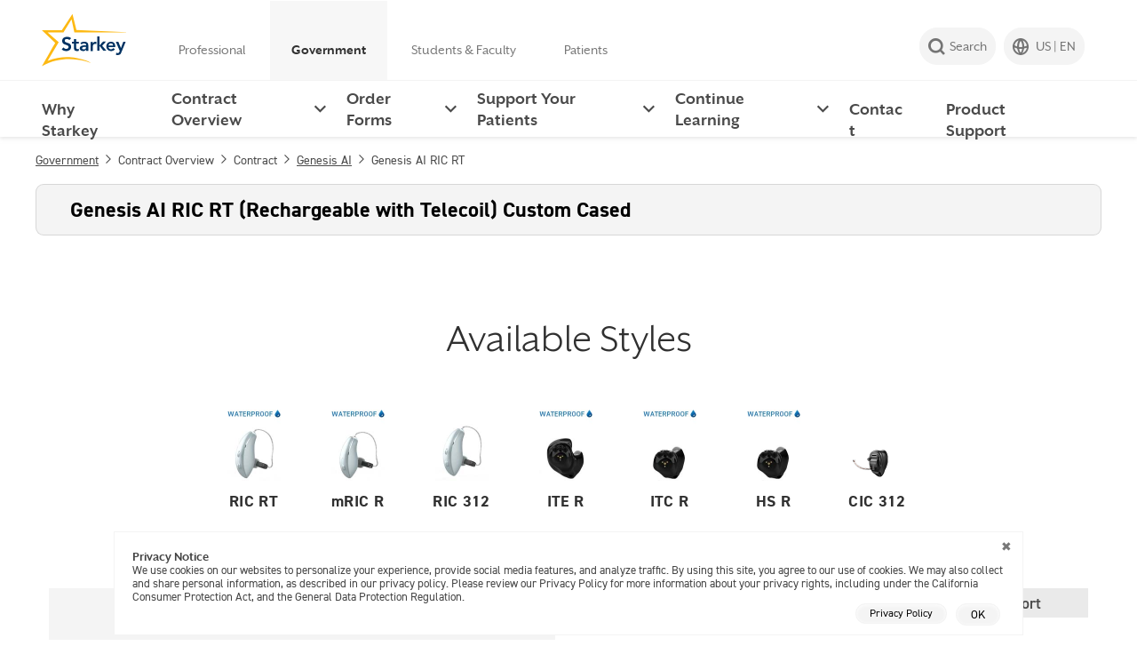

--- FILE ---
content_type: text/html; charset=utf-8
request_url: https://www.starkeypro.com/government/contract-overview/contract/genesis-ai/ric-rt-cc
body_size: 157153
content:



<!DOCTYPE html>
<!--[if lt IE 7]>      <html class="no-js lt-ie9 lt-ie8 lt-ie7"> <![endif]-->
<!--[if IE 7]>         <html class="no-js lt-ie9 lt-ie8"> <![endif]-->
<!--[if IE 8]>         <html class="no-js lt-ie9"> <![endif]-->
<!--[if gt IE 8]><!-->
<html class="no-js" lang="en">
<!--<![endif]-->
<head>
<link href="/-/media/Feature/Experience-Accelerator/Bootstrap-4/Bootstrap-4/Styles/bootstrap-grid.css" rel="stylesheet" /><link href="/-/media/Base-Themes/Core-Libraries/styles/mediaelementplayer.css" rel="stylesheet" /><link href="/-/media/Base-Themes/Core-Libraries/styles/mediaelementplayer-legacy.css" rel="stylesheet" /><link href="/-/media/Base-Themes/Core-Libraries/styles/font-awesomemin.css" rel="stylesheet" /><link href="/-/media/Base-Themes/Core-Libraries/styles/fullcalendar.css" rel="stylesheet" /><link href="/-/media/Base-Themes/Core-Libraries/styles/jquerymCustomScrollbar.css" rel="stylesheet" /><link href="/-/media/Base-Themes/Core-Libraries/styles/jquery-ui.css" rel="stylesheet" /><link href="/-/media/Base-Themes/Main-Theme/styles/author.css" rel="stylesheet" /><link href="/-/media/Base-Themes/Main-Theme/styles/core.css" rel="stylesheet" /><link href="/-/media/Base-Themes/Main-Theme/styles/file-type-icons.css" rel="stylesheet" /><link href="/-/media/Base-Themes/Main-Theme/styles/grayscale-mode.css" rel="stylesheet" /><link href="/-/media/Base-Themes/Main-Theme/styles/reset.css" rel="stylesheet" /><link href="/-/media/Themes/Starkey/StarkeyMaster/Base-Starkey-Theme/styles/starkey-master.css" rel="stylesheet" /><link href="/-/media/Themes/Starkey/StarkeyMaster/Base-Starkey-Theme/styles/starkey-coveo.css" rel="stylesheet" /><link href="/-/media/Themes/Starkey/StarkeyMaster/Base-Starkey-Theme/styles/vendor/magnific-popup.css" rel="stylesheet" /><link href="/-/media/Themes/Starkey/StarkeyMaster/Base-Starkey-Theme/styles/vendor/slick.css" rel="stylesheet" /><link href="/-/media/Themes/Starkey/StarkeyPro/Starkey-Theme/styles/starkey-main.css" rel="stylesheet" />

    
    


    <title>Products: Genesis AI RIC RT Custom Cased | StarkeyPro - Gov</title>



<meta  name="description" content="With 70 percent higher battery capacity than previous technology, Genesis AI RIC RT CC is the industry’s longest lasting rechargeable RIC." /><meta  name="keywords" content="Genesis AI RIC RT CC, Genesis AI Hearing Aids, Starkey Hearing Aids, Industry’s best RIC, Custom Cased, Rechargeable with Telecoil, Lithium-ion" />





    <link href="/-/media/Project/Starkey/Starkey/US/StarkeyProUS/favicon-st-circle.png" rel="shortcut icon" />



<meta property="og:description"  content="With 70 percent higher battery capacity than previous technology, Genesis AI RIC RT CC is the industry’s longest lasting rechargeable RIC." /><meta property="og:title"  content="Products: Genesis AI RIC RT Custom Cased | StarkeyPro - Gov" /><meta property="og:url"  content="https://www.starkeypro.com/government/contract-overview/contract/genesis-ai/ric-rt-cc" />


<meta property="twitter:title"  content="ric-rt-cc" /><meta property="twitter:card"  content="summary_large_image" />

    <meta name="viewport" content="width=device-width, initial-scale=1"/>




<link rel="canonical" href="https://www.starkeypro.com/government/contract-overview/contract/genesis-ai/ric-rt-cc">


            
      

</head>
<body class="default-device bodyclass">
    







<script type="text/javascript">
  (function(a,b,c,d) {
      a='//tags.tiqcdn.com/utag/starkey/starkeypro.com/prod/utag.js';
      b=document;c='script';d=b.createElement(c);d.src=a;
      d.type='text/java'+c;d.async=true;
      a=b.getElementsByTagName(c)[0];a.parentNode.insertBefore(d,a)})();
</script>


    <!-- Starkey Pro US -->
    
    


<!-- Google Tag Manager -->
<script>(function(w,d,s,l,i){w[l]=w[l]||[];w[l].push({'gtm.start':
new Date().getTime(),event:'gtm.js'});var f=d.getElementsByTagName(s)[0],
j=d.createElement(s),dl=l!='dataLayer'?'&l='+l:'';j.async=true;j.src=
'https://www.googletagmanager.com/gtm.js?id='+i+dl;f.parentNode.insertBefore(j,f);
})(window,document,'script','dataLayer','GTM-TCSVB6TS');</script>
<!-- End Google Tag Manager -->
<!-- Google Tag Manager (noscript) -->
<noscript><iframe src="https://www.googletagmanager.com/ns.html?id=GTM-TCSVB6TS"
height="0" width="0" style="display:none;visibility:hidden"></iframe></noscript>
<!-- End Google Tag Manager (noscript) -->        
    
<!-- #wrapper -->
<div id="wrapper">
    <!-- #header -->
    <header>
        <div id="header" class="container">
            
<div class="utility-navigation">
    <div class="row">
        <!--Logo-->
            <div class="component col-auto logo header-logo">
        <div class="component-content">


    <a href="/" class="logo-dekstop"><img src="/-/media/Project/Starkey/StarkeyMaster/logo.svg?iar=0&amp;hash=D2A8265CB2BD1D580C8FD259F776D527" alt="Starkey logo" /></a>
    <a href="/" class="logo-mobile"><img src="/-/media/Project/Starkey/StarkeyMaster/logo.svg?iar=0&amp;hash=D2A8265CB2BD1D580C8FD259F776D527" alt="Starkey logo" /></a>
        </div>
    </div>

        <!--Logo-->
        <div class="col search-mainwrapper">
            <div class="row"><div class="component coveo-globalsearchbox">





<script>
    document.addEventListener("CoveoSearchEndpointInitialized", function() {
        var searchboxElement = document.getElementById("_185F67BF-1D73-4AEE-9564-FDE5B0EB24D9");
        searchboxElement.addEventListener("CoveoComponentInitialized", function() {
            CoveoForSitecore.initSearchboxIfStandalone(searchboxElement, "/Global-Search");
        });
    })
</script>    <div id="_185F67BF-1D73-4AEE-9564-FDE5B0EB24D9_container" class="coveo-for-sitecore-search-box-container"
                     data-prebind-maximum-age='currentMaximumAge'
>
        <div id="_185F67BF-1D73-4AEE-9564-FDE5B0EB24D9"
             class="CoveoSearchbox"
                             data-enable-omnibox='true'
                 data-prebind-maximum-age='currentMaximumAge'
                 data-placeholder='Search Term'
>
            
            
<script type="text/javascript">
    document.addEventListener("CoveoSearchEndpointInitialized", function() {
        var componentId = "_185F67BF-1D73-4AEE-9564-FDE5B0EB24D9";
        var componentElement = document.getElementById(componentId);

        function showError(error) {
                console.error(error);
        }

        function areCoveoResourcesIncluded() {
            return typeof (Coveo) !== "undefined";
        }

        if (areCoveoResourcesIncluded()) {
            var event = document.createEvent("CustomEvent");
            event.initEvent("CoveoComponentInitialized", false, true);
            
            setTimeout(function() {
                componentElement.dispatchEvent(event);
            }, 0);
        } else {
            componentElement.classList.add("invalid");
            showError("The Coveo Resources component must be included in this page.");
        }
    });
</script>
            <div class="CoveoForSitecoreBindWithUserContext"></div>
            <div class="CoveoForSitecoreExpressions"></div>
            <div class="CoveoForSitecoreConfigureSearchHub" data-sc-search-hub="Global Search"></div>
        </div>
        <div class="row"></div>
    </div>
</div><div class="component coveo-searchresources">

<link rel="stylesheet" href="https://static.cloud.coveo.com/searchui/v2.10083/css/CoveoFullSearch.css" />
<link rel="stylesheet" href="https://static.cloud.coveo.com/coveoforsitecore/ui/v0.54.6/css/CoveoForSitecore.css" />
<script class="coveo-script" type="text/javascript" src='https://static.cloud.coveo.com/searchui/v2.10083/js/CoveoJsSearch.Lazy.min.js'></script>
<script class="coveo-for-sitecore-script" type="text/javascript" src='https://static.cloud.coveo.com/coveoforsitecore/ui/v0.54.6/js/CoveoForSitecore.Lazy.min.js'></script>
<script type="text/javascript" src="https://static.cloud.coveo.com/searchui/v2.10083/js/cultures/en.js"></script>

<div>


    
    
    <!-- Resources -->
    <div id="coveo3a949f41"
         class="CoveoForSitecoreContext"
                    data-sc-should-have-analytics-component='true'
            data-sc-analytics-enabled='true'
            data-sc-current-language='en'
            data-prebind-sc-language-field-name='fieldTranslator'
            data-sc-language-field-name='_language'
            data-sc-labels='{&quot;If the problem persists contact the administrator.&quot; : &quot;If the problem persists contact the administrator.&quot; , &quot;Search is currently unavailable&quot; : &quot;Oops! Something went wrong on the server.&quot; , &quot;Template&quot; : &quot;Template&quot; , &quot;Updated By&quot; : &quot;Updated by&quot; , &quot;Created&quot; : &quot;Created&quot; , &quot;Language&quot; : &quot;Language&quot; , &quot;Last Time Modified&quot; : &quot;Last time modified.&quot; , &quot;Uniform resource identifier&quot; : &quot;URI&quot; , &quot;Created By&quot; : &quot;Created by&quot; , &quot;Creation Time&quot; : &quot;Creation time.&quot; , &quot;Ascending&quot; : &quot;Ascending&quot; , &quot;Descending&quot; : &quot;Descending&quot;}'
            data-sc-maximum-age='900000'
            data-sc-page-name='ric-rt-cc'
            data-sc-page-name-full-path='/sitecore/content/Starkey/Starkey/US/StarkeyProUS/Home/government/contract-overview/contract/genesis-ai/ric-rt-cc'
            data-sc-index-source-name='Coveo_web_index - StarkeyPro-PROD'
            data-sc-is-in-experience-editor='false'
            data-sc-is-user-anonymous='true'
            data-sc-item-uri='sitecore://web/{39C8F2F8-8C0C-454F-B8BB-C6639662B644}?lang=en&amp;ver=32'
            data-sc-item-id='39c8f2f8-8c0c-454f-b8bb-c6639662b644'
            data-prebind-sc-latest-version-field-name='fieldTranslator'
            data-sc-latest-version-field-name='_latestversion'
            data-sc-rest-endpoint-uri='/coveo/rest'
            data-sc-site-name='StarkeyProUS'
            data-sc-field-prefix='f'
            data-sc-field-suffix='83936'
            data-sc-prefer-source-specific-fields='false'
            data-sc-external-fields='[{&quot;fieldName&quot;:&quot;permanentid&quot;,&quot;shouldEscape&quot;:false}]'
            data-sc-source-specific-fields='[{&quot;fieldName&quot;:&quot;attachmentparentid&quot;},{&quot;fieldName&quot;:&quot;author&quot;},{&quot;fieldName&quot;:&quot;clickableuri&quot;},{&quot;fieldName&quot;:&quot;collection&quot;},{&quot;fieldName&quot;:&quot;concepts&quot;},{&quot;fieldName&quot;:&quot;date&quot;},{&quot;fieldName&quot;:&quot;filetype&quot;},{&quot;fieldName&quot;:&quot;indexeddate&quot;},{&quot;fieldName&quot;:&quot;isattachment&quot;},{&quot;fieldName&quot;:&quot;language&quot;},{&quot;fieldName&quot;:&quot;printableuri&quot;},{&quot;fieldName&quot;:&quot;rowid&quot;},{&quot;fieldName&quot;:&quot;size&quot;},{&quot;fieldName&quot;:&quot;source&quot;},{&quot;fieldName&quot;:&quot;title&quot;},{&quot;fieldName&quot;:&quot;topparent&quot;},{&quot;fieldName&quot;:&quot;topparentid&quot;},{&quot;fieldName&quot;:&quot;transactionid&quot;},{&quot;fieldName&quot;:&quot;uri&quot;},{&quot;fieldName&quot;:&quot;urihash&quot;}]'
>
    </div>
    <script type="text/javascript">
        var endpointConfiguration = {
            itemUri: "sitecore://web/{39C8F2F8-8C0C-454F-B8BB-C6639662B644}?lang=en&amp;ver=32",
            siteName: "StarkeyProUS",
            restEndpointUri: "/coveo/rest"
        };
        if (typeof (CoveoForSitecore) !== "undefined") {
            CoveoForSitecore.SearchEndpoint.configureSitecoreEndpoint(endpointConfiguration);
            CoveoForSitecore.version = "5.0.971.3";
            var context = document.getElementById("coveo3a949f41");
            if (!!context) {
                CoveoForSitecore.Context.configureContext(context);
            }
        }
    </script>
</div>
</div></div>
            <div class="close-search"><a href="javascript:void(0);">Close</a></div>
        </div>
        <div class="col utility-menu-mainwrapper">
            <div class="toggle-navigation">
                <a href="javascript:void(0)" class="utility-menu-dropdown">Professional</a>
                <a href="javascript:void(0)" class="hamburger">Toggle Navigation</a>
                <div class="utility-menu-mobile menu-drawer">
                </div>
                <div class="mmenu-search-wrapper main-mobile-search">
                </div>
                <div class="mmenu-wrapper main-mobile-navigation">
                </div>
                <div class="mmenu-fixed-bottom-wrapper"></div>
            </div>
            <div class="utility-navigation__link-wrapper utility-navigation--desktop">
                    <div class="component top-utility-navigation utility-menu">
        <div class="component-content">
<ul id="nav" class="utility-navigation__link-nav nav-primary">
  
  
  
  
  <li class="nav-link-item">
    <a class="nav-link" href="/" data-text="Professional">Professional</a>
  </li>
  
  
  
  <li class="nav-link-item">
    <a class="nav-link" href="/government" data-text="Government">Government</a>
  </li>
  
  
  
  <li class="nav-link-item">
    <a class="nav-link" href="/students-faculty" data-text="Students &amp; Faculty">Students &amp; Faculty</a>
  </li>
  
  
  
  <li class="nav-link-item">
    <a class="nav-link" href="http://www.starkey.com" data-text="Patients">Patients</a>
  </li>
  
  
</ul>
        </div>
    </div>

                <div>
                    <div class="utility-navigation__link-nav nav-secondary FixedBottomMenu">
                        <div class="row">    <div class="component global-search-bar">
        <div class="component-content">
<div class="nav-link-item nav-search">
<a href="javascript:void(0);" class="nav-link rounded-chip">
 <i class="icon icon-search"></i><span>Search</span>
</a>
</div>        </div>
    </div>
</div>
                            <div class="component country-language-selector">
        <div class="component-content">
<div class="nav-link-item">
  <a href="#language" class="nav-link rounded-chip btnLangPopup">
    <i class="icon icon-language-globe"></i><span>
      
        
          
                              
          
          
        
      
        
          
                              
          
          
        
      
        
          
                              
          
          
        
      
        
          
                              
          
          
        
      
        
          
                              
          
          
        
      
        
          
                              
          
          
        
      
        
          
                              
          
          
        
      
        
          
                              
          
          
        
      
        
          
                              
          
          
        
      
        
          
                              
          
          
        
      
        
          
                              
          
          
        
      
        
          
                              
          
          
            US | EN
          
        
      
    </span>
  </a>
</div>
<div id="language" class="modal mfp-hide">
  <div class="modal-dialog lang-selector-content">
    <div class="modal-content">
      <div class="modal-header">
        <div class="modal-title">
          <i class="icon icon-language-globe"></i>Select a Country
        </div>
      </div>
      <div class="modal-body">
        <div class="row">
          
            
              <div class="col-md-4">
                
                
                
                <a href="http://starkeypro.com.au" target="_blank" class="btn-lang-selector " data-lang="AU | EN" aria-current="false">
                  <span class="country-title">Australia</span>
                  <span class="lang-name">English</span>
                </a>
              </div>
            
          
            
              <div class="col-md-4">
                
                
                
                <a href="https://br.starkeypro.com" target="_blank" class="btn-lang-selector " data-lang="BR | PT" aria-current="false">
                  <span class="country-title">Brasil</span>
                  <span class="lang-name">Portugu&#234;s</span>
                </a>
              </div>
            
          
            
              <div class="col-md-4">
                
                
                
                <a href="https://www.starkeypro.ca" target="_blank" class="btn-lang-selector " data-lang="CA | EN" aria-current="false">
                  <span class="country-title">Canada</span>
                  <span class="lang-name">English</span>
                </a>
              </div>
            
          
            
              <div class="col-md-4">
                
                
                
                <a href="https://fr.starkeypro.ca/" target="_blank" class="btn-lang-selector " data-lang="CA | FR" aria-current="false">
                  <span class="country-title">Canada</span>
                  <span class="lang-name">Fran&#231;ais</span>
                </a>
              </div>
            
          
            
              <div class="col-md-4">
                
                
                
                <a href="https://co.starkeypro.com/" target="_blank" class="btn-lang-selector " data-lang="CO | ES" aria-current="false">
                  <span class="country-title">Colombia</span>
                  <span class="lang-name">Espa&#241;ol</span>
                </a>
              </div>
            
          
            
              <div class="col-md-4">
                
                
                
                <a href="https://www.starkeypro.de/" target="_blank" class="btn-lang-selector " data-lang="DE | DE" aria-current="false">
                  <span class="country-title">Deutschland</span>
                  <span class="lang-name">Deutsch</span>
                </a>
              </div>
            
          
            
              <div class="col-md-4">
                
                
                
                <a href="https://www.starkeypro.fr/" target="_blank" class="btn-lang-selector " data-lang="FR | FR" aria-current="false">
                  <span class="country-title">France</span>
                  <span class="lang-name">Fran&#231;ais</span>
                </a>
              </div>
            
          
            
              <div class="col-md-4">
                
                
                
                <a href="https://www.starkeypro.it/" target="_blank" class="btn-lang-selector " data-lang="IT | IT" aria-current="false">
                  <span class="country-title">Italia</span>
                  <span class="lang-name">Italiano</span>
                </a>
              </div>
            
          
            
              <div class="col-md-4">
                
                
                
                <a href="https://starkeypro.co.nz" target="_blank" class="btn-lang-selector " data-lang="NZ | EN" aria-current="false">
                  <span class="country-title">New Zealand</span>
                  <span class="lang-name">English</span>
                </a>
              </div>
            
          
            
              <div class="col-md-4">
                
                
                
                <a href="https://www.starkeypro.co.kr/" target="_blank" class="btn-lang-selector " data-lang="KR | KO" aria-current="false">
                  <span class="country-title">대한민국</span>
                  <span class="lang-name">한국어</span>
                </a>
              </div>
            
          
            
              <div class="col-md-4">
                
                
                
                <a href="https://starkeypro.co.uk/" target="_blank" class="btn-lang-selector " data-lang="UK | EN" aria-current="false">
                  <span class="country-title">United Kingdom</span>
                  <span class="lang-name">English</span>
                </a>
              </div>
            
          
            
              <div class="col-md-4">
                
                
                
                <a href="/"  class="btn-lang-selector active" data-lang="US | EN" aria-current="true">
                  <span class="country-title">United States</span>
                  <span class="lang-name">English</span>
                </a>
              </div>
            
          
        </div>
      </div>
    </div>
  </div>
</div>        </div>
    </div>

                        
                        
                    </div>
                </div>
            </div>
            <!--Get Help Mobile Menu start-->
            <div class="utility-navigation--mobile get-help-menu__wrapper">
                <div class="navigation-get-help">
                    <div class="link-back__wrapper">
                        <a href="javascript:void(0);" class="link-back-get-help mobile-back-main-menu">Main Menu</a>
                    </div>
                    <div class="link-menu-title">Get Help</div>
                    <div class="mobile-secondary-menu-link__wrapper">
                    </div>
                </div>
            </div>
            <!--Get Help Mobile Menu end-->
            <!--My Account Mobile Menu start-->
            <div class="utility-navigation--mobile my-account-menu__wrapper">
                <div class="navigation-my-account">
                    <!-- Back to main menu navigation Button -->
                    <div class="link-back__wrapper">
                        <a href="javascript:void(0);"
                           class="link-back-my-account mobile-back-main-menu">Main Menu</a>
                    </div>
                    <!-- End of Back to main menu navigation Button -->
                    <div class="link-menu-title">My Account</div>
                    <div class="mobile-secondary-menu-link__wrapper">
                        <!-- My Account Mobile view Links goes here -->
                    </div>
                </div>
            </div>
            <!--My Account Mobile Menu end-->
            <!--Country/Language Mobile Menu start-->
            <div class="utility-navigation--mobile language-menu__wrapper">
                <!-- Back to main menu navigation Button -->
                <div class="link-back__wrapper">
                    <a href="javascript:void(0);"
                       class="link-back-language-menu mobile-back-main-menu">Main Menu</a>
                </div>
                <!-- End of Back to main menu navigation Button -->
                <div class="mobile-language-menu-link__wrapper">
                    <!-- Country/Language Selector Mobile view Links goes here -->
                </div>
            </div>
            <!--Country/Language Mobile Menu end-->
        </div>
    </div>
</div>
<div class="main-navigation">
    <div class="row">
        <div class="col-12">
                <div class="component main-navigation">
        <div class="component-content">

<div class="main-navigation-wrapper">
    <div class="main-mobile-link">
        <ul class="utility-navigation__link-nav nav-secondary ml-menu">
            
                
                
                    
                        <li class="nav-link-item">
                            
                            <a href="/government/why-starkey" class="nav-link">Why Starkey</a>                
                        </li>
                    
                
            
                
                
                    <li class="nav-link-item dropdown">
                        <a class="nav-link ml-has-submenu">Contract Overview</a>
                        
                            <div class="dropdown-menu section-menu mega-menu-mainWrapper ml-submenu">
                                <div class="mega-menu">
                                    <div class="navigation-section-left">
                                        <div class="section-wrapper">
                                            
                                                <div class="section-item">
                                                    <span class="section-title">Contract</span>
                                                    <ul>
                                                        
                                                            
                                                                <li>
                                                                    
                                                                    
                                                                            
                                                                                <a class="dropdown-item" href="/government/contract-overview/contract/product-portfolio">Product Portfolio</a>
                                                                             
                                                                                                                   
                                                                </li>
                                                            
                                                        
                                                            
                                                                <li>
                                                                    
                                                                    
                                                                            
                                                                                <a class="dropdown-item" href="/government/contract-overview/contract/omega-ai">Omega AI<span class="highlight-text">New</span></a>
                                                                             
                                                                                                                   
                                                                </li>
                                                            
                                                        
                                                            
                                                                <li>
                                                                    
                                                                    
                                                                            
                                                                                <a class="dropdown-item" href="/government/contract-overview/contract/signature-series">Signature Series</a>
                                                                             
                                                                                                                   
                                                                </li>
                                                            
                                                        
                                                            
                                                                <li>
                                                                    
                                                                    
                                                                            
                                                                                <a class="dropdown-item" href="/government/contract-overview/contract/edge-ai">Edge AI</a>
                                                                             
                                                                                                                   
                                                                </li>
                                                            
                                                        
                                                            
                                                                <li>
                                                                    
                                                                    
                                                                            
                                                                                <a class="dropdown-item" href="/government/contract-overview/contract/evolv-ai">Evolv AI BTE</a>
                                                                             
                                                                                                                   
                                                                </li>
                                                            
                                                        
                                                            
                                                                <li>
                                                                    
                                                                    
                                                                            
                                                                                <a class="dropdown-item" href="/government/contract-overview/contract/picasso">Picasso</a>
                                                                             
                                                                                                                   
                                                                </li>
                                                            
                                                        
                                                            
                                                                <li>
                                                                    
                                                                    
                                                                            
                                                                                <a class="dropdown-item" href="/government/contract-overview/contract/starlink-accessories">StarLink Accessories</a>
                                                                             
                                                                                                                   
                                                                </li>
                                                            
                                                        
                                                            
                                                                <li>
                                                                    
                                                                    
                                                                            
                                                                                <a class="dropdown-item" href="/government/contract-overview/contract/charging-solutions">Charging Solutions</a>
                                                                             
                                                                                                                   
                                                                </li>
                                                            
                                                        
                                                            
                                                                <li>
                                                                    
                                                                    
                                                                            
                                                                                <a class="dropdown-item" href="/government/contract-overview/contract/surflink-accessories">SurfLink Accessories</a>
                                                                             
                                                                                                                   
                                                                </li>
                                                            
                                                        
                                                    </ul>
                                                </div>
                                            
                                                <div class="section-item">
                                                    <span class="section-title">Mobile Apps</span>
                                                    <ul>
                                                        
                                                            
                                                                <li>
                                                                    
                                                                    
                                                                            
                                                                                <a class="dropdown-item" href="/government/contract-overview/mobile-apps/my-starkey">My Starkey</a>
                                                                             
                                                                                                                   
                                                                </li>
                                                            
                                                        
                                                            
                                                                <li>
                                                                    
                                                                    
                                                                            
                                                                                <a class="dropdown-item" href="/government/contract-overview/mobile-apps/thrive-hearing-control">Thrive Hearing Control</a>
                                                                             
                                                                                                                   
                                                                </li>
                                                            
                                                        
                                                            
                                                                <li>
                                                                    
                                                                    
                                                                            
                                                                                <a class="dropdown-item" href="/government/contract-overview/mobile-apps/hear-share">Hear Share</a>
                                                                             
                                                                                                                   
                                                                </li>
                                                            
                                                        
                                                            
                                                                <li>
                                                                    
                                                                    
                                                                            
                                                                                <a class="dropdown-item" href="/government/contract-overview/mobile-apps/other-apps">Other Apps</a>
                                                                             
                                                                                                                   
                                                                </li>
                                                            
                                                        
                                                    </ul>
                                                </div>
                                            
                                                <div class="section-item">
                                                    <span class="section-title">Other Products &amp; Solutions</span>
                                                    <ul>
                                                        
                                                            
                                                                <li>
                                                                    
                                                                    
                                                                            
                                                                                <a class="dropdown-item" href="/government/contract-overview/other-products/earmolds">Earmolds</a>
                                                                             
                                                                                                                   
                                                                </li>
                                                            
                                                        
                                                            
                                                                <li>
                                                                    
                                                                    
                                                                            
                                                                                <a class="dropdown-item" href="/government/contract-overview/other-products/soundgear">SoundGear</a>
                                                                             
                                                                                                                   
                                                                </li>
                                                            
                                                        
                                                            
                                                                <li>
                                                                    
                                                                    
                                                                            
                                                                                <a class="dropdown-item" href="/government/contract-overview/other-products/software">Software</a>
                                                                             
                                                                                                                   
                                                                </li>
                                                            
                                                        
                                                            
                                                                <li>
                                                                    
                                                                    
                                                                            
                                                                                <a class="dropdown-item" href="/government/contract-overview/other-products/telehear">TeleHear</a>
                                                                             
                                                                                                                   
                                                                </li>
                                                            
                                                        
                                                            
                                                                <li>
                                                                    
                                                                    
                                                                            
                                                                                <a class="dropdown-item" href="/government/contract-overview/other-products/bimodal">Bimodal Hearing Solution<span class="highlight-text">New</span></a>
                                                                             
                                                                                                                   
                                                                </li>
                                                            
                                                        
                                                    </ul>
                                                </div>
                                            
                                        </div>
                                    </div>
                                    
                                        <div class="navigation-section-right product-highlighted-wrapper">
                                            <div class="multi-card-promo card-with-image">
                                                <div class="card-item-container">
                                                    <div class="card-item">
                                                        <div class="card-image"><img src="/-/media/Project/Starkey/StarkeyMaster/main-nav-columns/featured-product-omega-ai-wbst2857-00-EE-ST-chaska-all-new.jpg?h=556&amp;iar=0&amp;w=556&amp;hash=5287C0340A8FA59844110862B29FBCBA" alt="Omega AI logo with My Starkey app, Apply Watch and hearing aids" width="556" height="556" /></div>
                                                        <div class="card-content-wrapper">
                                                            <h3 class="card-title">Omega AI</h3>
                                                            <div class="card-description">Technology so intelligent, it’s superhuman.</div>
                                                            
                                                                
                                                                <div class="cta-container"><a href="/government/contract-overview/contract/omega-ai/ric-rt" class="secondary-cta-arrow">See available styles</a></div>
                                                            
                                                        </div>
                                                    </div>
                                                </div>
                                            </div>
                                        </div>
                                    
                                </div>
                            </div>
                        
                    </li>        
                
            
                
                
                    <li class="nav-link-item dropdown">
                        <a class="nav-link ml-has-submenu">Order Forms</a>
                        
                            <ul class="dropdown-menu ml-submenu">
                                
                                    
                                        
                                            <li>
                                                
                                                    
                                                        
                                                            <a class="dropdown-item  external-link" href="https://cdn.mediavalet.com/usil/starkeyhearingtech/cdbv2q7bfkGsXIyPz6FqMw/eIwm-MztYE-MnLPn-vHCrg/Original/Customs%20Patient%20Order%20Form%20-%20Government%20Services.pdf" target="_blank">Custom Order Form <span class="sr-only">opens in a new window</span></a>
                                                    
                                                    
                                                
                                                
                                        
                                            <li>
                                                
                                                    
                                                        
                                                            <a class="dropdown-item  external-link" href="https://cdn.mediavalet.com/usil/starkeyhearingtech/fcCV2RLMBU28MqO_7rfW3g/AK8gK2Hh70avqM6SlBk9ww/Original/RIC%20Patient%20Order%20Form%20-%20Government%20Services.pdf" target="_blank">RIC Order Form <span class="sr-only">opens in a new window</span></a>
                                                    
                                                    
                                                
                                                
                                        
                                            <li>
                                                
                                                    
                                                        
                                                            <a class="dropdown-item  external-link" href="https://cdn.mediavalet.com/usil/starkeyhearingtech/zgoIQ2azhkmnDZJFaAHLpg/H1yRJMlbk0KhBLTOHZPRBA/Original/BTE%20Patient%20Order%20Form%20-%20Government%20Services.pdf" target="_blank">BTE Order Form <span class="sr-only">opens in a new window</span></a>
                                                    
                                                    
                                                
                                                
                                        
                                            <li>
                                                
                                                    
                                                        
                                                            <a class="dropdown-item  external-link" href="https://cdn.mediavalet.com/usil/starkeyhearingtech/yCxz3i7z20afRku9SIUVcQ/y83aKA8WAkWUp0onYSx8QA/Original/SoundGear_Custom_Order_Form.pdf" target="_blank">SoundGear Earmold Order Form <span class="sr-only">opens in a new window</span></a>
                                                    
                                                    
                                                
                                                
                                        
                                            <li>
                                                
                                                    
                                                        
                                                            <a class="dropdown-item  external-link" href="https://cdn.mediavalet.com/usil/starkeyhearingtech/Fdkr7aslZUCu_0d9FqKoVg/BtmI_OxyCkKlyz1szkamRA/Original/Govt%20Services%20Custom%20and%20Standard%20Repair%20Forms%20Nov%2021%20%281%29.pdf" target="_blank">Product Repair Form <span class="sr-only">opens in a new window</span></a>
                                                    
                                                    
                                                
                                                
                                                
                                            </li>
                            </ul>
                        
                    </li>        
                
            
                
                
                    <li class="nav-link-item dropdown">
                        <a class="nav-link ml-has-submenu">Support Your Patients</a>
                        
                            <ul class="dropdown-menu ml-submenu">
                                
                                    
                                        
                                            <li>
                                                
                                                    
                                                        
                                                            <a class="dropdown-item" href="/government/support-your-patients/faster-simpler-stronger">Faster, Simpler, Stronger Series</a>
                                                    
                                                
                                                
                                                
                                        
                                            <li>
                                                
                                                    
                                                        
                                                            <a class="dropdown-item" href="/government/support-your-patients/digital-professional-resources">Digital Professional Resources</a>
                                                    
                                                
                                                
                                                
                                        
                                            <li>
                                                
                                                    
                                                        
                                                            <a class="dropdown-item" href="/government/support-your-patients/patient-education">Patient Education</a>
                                                    
                                                
                                                
                                                
                                                
                                            </li>
                            </ul>
                        
                    </li>        
                
            
                
                
                    <li class="nav-link-item dropdown">
                        <a class="nav-link ml-has-submenu">Continue Learning</a>
                        
                            <ul class="dropdown-menu ml-submenu">
                                
                                    
                                        
                                            <li>
                                                
                                                    
                                                        
                                                            <a class="dropdown-item" href="/government/continue-learning/national-symposiums">National Symposiums</a>
                                                    
                                                
                                                
                                                
                                        
                                            <li>
                                                
                                                    
                                                        
                                                            <a class="dropdown-item" href="/government/continue-learning/virtual-seminars">Virtual Seminars</a>
                                                    
                                                
                                                
                                                
                                        
                                            <li>
                                                
                                                    
                                                        
                                                            <a class="dropdown-item" href="/government/continue-learning/starkey-sound-bites">Starkey Sound Bites Podcasts</a>
                                                    
                                                
                                                
                                                
                                        
                                            <li>
                                                
                                                    
                                                        
                                                            <a class="dropdown-item" href="/government/continue-learning/research-and-publications">Research &amp; Publications</a>
                                                    
                                                
                                                
                                                
                                        
                                            <li>
                                                
                                                    
                                                        
                                                            <a class="dropdown-item" href="/government/continue-learning/impressions-and-modification">Impressions and Modification</a>
                                                    
                                                
                                                
                                                
                                                
                                            </li>
                            </ul>
                        
                    </li>        
                
            
                
                
                    
                        <li class="nav-link-item">
                            
                            <a href="/government/contact-list" class="nav-link">Contact</a>                
                        </li>
                    
                
            
                
                
                    
                        <li class="nav-link-item">
                            
                            <a href="/government/product-support" class="nav-link">Product Support</a>                
                        </li>
                    
                
            
        </ul>
    </div>
    <div class="main-mobile-link">      
    </div>
    <div class="nav-right-section">
        
            
            
           
    </div>
</div>        </div>
    </div>

        </div>
    </div>
</div>
        </div>
    </header>
    <!-- /#header -->
    <!-- #content -->
    <main>
        <div id="content" class="container">
            <div class="row">    <div class="component breadcrumb">
        <div class="component-content">
<div class="component breadcrumb navigation-title initialized" >
<div class="component-content">
        <nav>
            <ol>
			
			
			

			

			
			
			
				
					<li class="breadcrumb-item ">
					<div class="navigation-title field-navigationtitle">
						
							<a title="Government" href="/government">Government</a>
												
					</div>
							<span class="separator">&gt;</span>
					</li>

					

				

			
			
			
				
					<li class="breadcrumb-item ">
					<div class="navigation-title field-navigationtitle">
						
							<span>Contract Overview</span>
											
					</div>
							<span class="separator">&gt;</span>
					</li>

					

				

			
			
			
				
					<li class="breadcrumb-item ">
					<div class="navigation-title field-navigationtitle">
						
							<span>Contract</span>
											
					</div>
							<span class="separator">&gt;</span>
					</li>

					

				

			
			
			
				
					<li class="breadcrumb-item ">
					<div class="navigation-title field-navigationtitle">
						
							<a title="Genesis AI" href="/government/contract-overview/contract/genesis-ai">Genesis AI</a>
												
					</div>
							<span class="separator">&gt;</span>
					</li>

					

				

			
			
			
				
					<li class="breadcrumb-item last">
					<div class="navigation-title field-navigationtitle">
						<a title="Genesis AI RIC RT" href="/government/contract-overview/contract/genesis-ai/ric-rt-cc">Genesis AI RIC RT</a>
					</div>
					</li>

				

				

			
            </ol>
        </nav>
    </div>
</div>        </div>
    </div>
    <div class="component sticky-banner col-12 theme-light-bg-dark-text" id="test-id">
        <div class="component-content">

    
    
        <div class="sticky-banner-wrapper">
            
                <h1 class="headline">Genesis AI RIC RT (Rechargeable with Telecoil) Custom Cased</h1>
            
            
        </div>
    
        </div>
    </div>





<div class="component horizontal-scroll-small-cards col-12" >



    
    <div class="field-card-head">Available Styles</div>
    <div class="small-cards-list">
        
            
                
                
                
            
                
                
                    <div class="small-card">
                        <div class="field-card-image">
                            <a href="/government/contract-overview/contract/genesis-ai/ric-rt"><img src="/-/media/Project/Starkey/StarkeyMaster/small-cards/genesis-ai/ric-rt-waterproof.jpg?h=160&amp;iar=0&amp;w=120&amp;hash=8294CA26A4FF90342E6E239BEFA21D26" alt="Waterproof RIC RT" width="120" height="160" /></a>
                        </div>
                        <div class="field-card-info">
                            <a href="/government/contract-overview/contract/genesis-ai/ric-rt">RIC RT</a>
                        </div>
                    </div>
                
            
                
                
                
                
            
                
                
                    <div class="small-card">
                        <div class="field-card-image">
                            <a href="/government/contract-overview/contract/genesis-ai/mric-r"><img src="/-/media/Project/Starkey/StarkeyMaster/small-cards/genesis-ai/mric-r-waterproof.jpg?h=160&amp;iar=0&amp;w=120&amp;hash=F89059C9BF4F4EA9BCF254654840B143" alt="Waterproof micro RIC R" width="120" height="160" /></a>
                        </div>
                        <div class="field-card-info">
                            <a href="/government/contract-overview/contract/genesis-ai/mric-r">mRIC R</a>
                        </div>
                    </div>
                
            
                
                
                
            
                
                
                    <div class="small-card">
                        <div class="field-card-image">
                            <a href="/government/contract-overview/contract/genesis-ai/ric-312"><img src="/-/media/Project/Starkey/StarkeyMaster/small-cards/genesis-ai/ric-rt.jpg?h=160&amp;iar=0&amp;w=120&amp;hash=46D9A22B62B53C5C88D5459253105F00" alt="RIC RT" width="120" height="160" /></a>
                        </div>
                        <div class="field-card-info">
                            <a href="/government/contract-overview/contract/genesis-ai/ric-312">RIC 312</a>
                        </div>
                    </div>
                
            
                
                
                
            
                
                
                    <div class="small-card">
                        <div class="field-card-image">
                            <a href="/government/contract-overview/contract/genesis-ai/ite-r"><img src="/-/media/Project/Starkey/StarkeyMaster/small-cards/genesis-ai/ite-r-waterproof.jpg?h=160&amp;iar=0&amp;w=120&amp;hash=25B6FB8864589B6A24B88F8B606FA955" alt="Waterproof ITE R" width="120" height="160" /></a>
                        </div>
                        <div class="field-card-info">
                            <a href="/government/contract-overview/contract/genesis-ai/ite-r">ITE R</a>
                        </div>
                    </div>
                
            
                
                
                    <div class="small-card">
                        <div class="field-card-image">
                            <a href="/government/contract-overview/contract/genesis-ai/itc-r"><img src="/-/media/Project/Starkey/StarkeyMaster/small-cards/genesis-ai/itc-r-waterproof.jpg?h=160&amp;iar=0&amp;w=120&amp;hash=04F6EA5398C9C11F7B8BCF9833A3A019" alt="Waterproof ITE R" width="120" height="160" /></a>
                        </div>
                        <div class="field-card-info">
                            <a href="/government/contract-overview/contract/genesis-ai/itc-r">ITC R</a>
                        </div>
                    </div>
                
            
                
                
                    <div class="small-card">
                        <div class="field-card-image">
                            <a href="/government/contract-overview/contract/genesis-ai/hs-r"><img src="/-/media/Project/Starkey/StarkeyMaster/small-cards/genesis-ai/itc-r-waterproof.jpg?h=160&amp;iar=0&amp;w=120&amp;hash=04F6EA5398C9C11F7B8BCF9833A3A019" alt="Waterproof ITE R" width="120" height="160" /></a>
                        </div>
                        <div class="field-card-info">
                            <a href="/government/contract-overview/contract/genesis-ai/hs-r">HS R</a>
                        </div>
                    </div>
                
            
                
                
                    <div class="small-card">
                        <div class="field-card-image">
                            <a href="/government/contract-overview/contract/genesis-ai/cic-312"><img src="/-/media/Project/Starkey/StarkeyMaster/small-cards/evolv-ai/cic.jpg?h=160&amp;iar=0&amp;w=120&amp;hash=62825C415EB16E45685BC2746F5C78A1" alt="CIC" width="120" height="160" /></a>
                        </div>
                        <div class="field-card-info">
                            <a href="/government/contract-overview/contract/genesis-ai/cic-312">CIC 312</a>
                        </div>
                    </div>
                
            
        
    </div>



</div>


    <div class="component product-details-with-tabs col-12">
        <div class="component-content">
<style>
    :is(button, a, input, select, [role="tabpanel"]):focus-visible,
    :is(#productRange, #modelRange)[type="range"]:focus {
        outline: 2px solid #1e9be9;
        outline-offset: 2px;
        transition: none;
    }

    .tabs .tabs-heading {
        overflow: visible;
    }

    #product-tablist[role="tablist"] {
        display: flex;
        flex-wrap: nowrap;
        gap: 1rem;
    }

    button[role="tab"] {
        background-color: #eaeaea;
        color: #4a4a4a;
        border: none;
        border-radius: 0;
        flex-grow: 1;
        font-size: 1.8rem;
        font-family: inherit;
        font-weight: 500;
        text-align: center;
        letter-spacing: 0.3px;
        padding-block: 0.8rem;
        border-bottom: 4px solid transparent;
        border-top: 4px solid transparent;
        cursor: pointer;
    }
        
    button[role="tab"]:hover {
        border-bottom: 4px solid #888D8D;
    }


    button[role="tab"][aria-selected="true"] {
        color: #fff;
        background-color: #888D8D;
    }

    .color-selections input:checked{
        outline: 2px solid #1e9be9;
        outline-offset: 3px;
    }
</style>




    
    
    

        

            <div class="find-your-fit row flex-column-reverse flex-md-row">
                <!-- Head 360 -->
                <div class="col-12 col-md-6 d-flex flex-column">
                    <div class="head360">
                        <img src="[data-uri]" alt="A rotating Receiver-In-Canal Rechargeable Telecom (RIC RT) Custom Cased hearing aid" id="head-360-image" class="head-360-image" />
                        <div class="head360-image-range-wrapper">
                            <input type="range" id="modelRange" class="image-range" min="0" max="10" value="2" step="1" onchange="head360.rotateImage(this.value)" oninput="head360.rotateImage(this.value)">
                        </div>
                    </div>
                    <div class="model-selections">
                        <h2 class="model-selections-title">Models</h2>
                        <ul class="d-flex flex-wrap justify-content-between justify-content-lg-start">
                        
                            
                                <li>
                                    <label class="model-selection active" title="Bill">
                                        <input type="radio" id="model-selection-bill" name="model-selection" value="Bill"
                                            
                                                checked
                                            
                                        oninput="head360.changeModel(this)">
                                        <picture class="model-image-holder">
                                            <img src="/-/media/Project/Starkey/StarkeyMaster/products/360s/genesis-ai/ric-rt-cc/head/bill/5" alt="Bill wearing RIC RT hearing aids" />
                                        </picture>
                                        <span class="sr-only">Bill</span>
                                    </label>
                                </li>
                            
                                <li>
                                    <label class="model-selection" title="Catrina">
                                        <input type="radio" id="model-selection-catrina" name="model-selection" value="Catrina"
                                            
                                        oninput="head360.changeModel(this)">
                                        <picture class="model-image-holder">
                                            <img src="/-/media/Project/Starkey/StarkeyMaster/products/360s/genesis-ai/ric-rt-cc/head/catrina/5" alt="Catrina wearing RIC RT hearing aids" />
                                        </picture>
                                        <span class="sr-only">Catrina</span>
                                    </label>
                                </li>
                            
                                <li>
                                    <label class="model-selection" title="Claire">
                                        <input type="radio" id="model-selection-claire" name="model-selection" value="Claire"
                                            
                                        oninput="head360.changeModel(this)">
                                        <picture class="model-image-holder">
                                            <img src="/-/media/Project/Starkey/StarkeyMaster/products/360s/genesis-ai/ric-rt-cc/head/claire/5" alt="Claire wearing RIC RT hearing aids" />
                                        </picture>
                                        <span class="sr-only">Claire</span>
                                    </label>
                                </li>
                            
                                <li>
                                    <label class="model-selection last" title="Tracy">
                                        <input type="radio" id="model-selection-tracy" name="model-selection" value="Tracy"
                                            
                                        oninput="head360.changeModel(this)">
                                        <picture class="model-image-holder">
                                            <img src="/-/media/Project/Starkey/StarkeyMaster/products/360s/genesis-ai/ric-rt-cc/head/tracy/5" alt="Tracy wearing RIC RT hearing aids" />
                                        </picture>
                                        <span class="sr-only">Tracy</span>
                                    </label>
                                </li>
                            
                        
                        </ul>
                    </div>
                </div>
                <!-- End Head 360 -->
                
                <!-- Tabs -->
                <div class="col-12 col-md-6">
                    <div class="row">
                        <div class="component tabs product-details-tabs col-12" data-pageid="{53344CB8-080E-40B8-BA49-F940C2746C2E}" data-renderingid="{886B8CCC-816E-4D3A-BF05-4876B6C23686}" data-uniqueid="{4686B501-66AD-4264-95B0-73D737507077}" data-stylesfield="Styles" data-gridfield="GridParameters" data-renderingclass="tabs">
                            <div class="component-content">
                                <div class="tabs-inner">
                                    <div id="product-tablist" class="tabs-heading" role="tablist">
                                        <button id="fyf-tab-0" role="tab" aria-selected="true" tabindex="0" aria-controls="fyf-tabpanel-0">
                                            Overview
                                        </button>
                                        <button id="fyf-tab-1" role="tab" aria-selected="false" tabindex="-1" aria-controls="fyf-tabpanel-1">
                                            Specs & Fitting
                                        </button>
                                        
                                            <button id="fyf-tab-2" role="tab" aria-selected="false" tabindex="-1" aria-controls="fyf-tabpanel-2">
                                                Support
                                            </button>
                                        
                                    </div>
                                    <div class="tabs-container">
                                        <!-- Overview Tab -->
                                        <div id="fyf-tabpanel-0" role="tabpanel" tabindex="0" aria-labelledby="fyf-tab-0" class="tab">
                                            <div class="field-content d-flex flex-column justify-content-between align-items-center">
                                                <div class="style-variants">
                                                    
                                                        
                                                        <a href="/government/contract-overview/contract/genesis-ai/ric-rt">Standard</a>
                                                    
                                                    
                                                        <span class="separator">|</span>
                                                    
                                                    
                                                        Custom Cased
                                                    
                                                </div>
                                                <img src="[data-uri]" alt="A rotating Receiver-In-Canal Rechargeable Telecom (RIC RT) Custom Cased hearing aid" id="product-360-image" />
                                                <label class="product360-image-range-wrapper">
                                                    Rotate 360°

                                                    
                                                    <input type="range" id="productRange" class="image-range" min="0" max="17" value="15" step="1" onchange="product360.rotateImage(this.value)" oninput="product360.rotateImage(this.value)">
                                                </label>
                                                
                                                <h3 class="color-selections-title align-center">Select a Color</h3>
                                                <div class="color-selections d-flex flex-wrap justify-content-center">
                                                    
                                                        
                                                            
                                                                
                                                            
                                                            
                                                            <label class="color-selection" title="White">
                                                                <input type="radio" name="color-selection" id="color-selection-white" value="white"
                                                                    
                                                                        checked
                                                                    
                                                                oninput="product360.changeColor(this)" class="white">
                                                                <span class="sr-only">White</span>
                                                                <div class="tooltip">White</div>
                                                            </label>
                                                        
                                                            
                                                                
                                                            
                                                            
                                                            <label class="color-selection" title="Tech Black">
                                                                <input type="radio" name="color-selection" id="color-selection-tech-black" value="tech-black"
                                                                    
                                                                oninput="product360.changeColor(this)" class="tech-black">
                                                                <span class="sr-only">Tech Black</span>
                                                                <div class="tooltip">Tech Black</div>
                                                            </label>
                                                        
                                                            
                                                                
                                                            
                                                            
                                                            <label class="color-selection" title="Graphite Gray">
                                                                <input type="radio" name="color-selection" id="color-selection-graphite-gray" value="graphite-gray"
                                                                    
                                                                oninput="product360.changeColor(this)" class="graphite-gray">
                                                                <span class="sr-only">Graphite Gray</span>
                                                                <div class="tooltip">Graphite Gray</div>
                                                            </label>
                                                        
                                                            
                                                                
                                                            
                                                            
                                                            <label class="color-selection" title="Silver">
                                                                <input type="radio" name="color-selection" id="color-selection-silver" value="silver"
                                                                    
                                                                oninput="product360.changeColor(this)" class="silver">
                                                                <span class="sr-only">Silver</span>
                                                                <div class="tooltip">Silver</div>
                                                            </label>
                                                        
                                                            
                                                                
                                                            
                                                            
                                                            <label class="color-selection" title="Chestnut">
                                                                <input type="radio" name="color-selection" id="color-selection-chestnut-standard" value="chestnut-standard"
                                                                    
                                                                oninput="product360.changeColor(this)" class="chestnut-standard">
                                                                <span class="sr-only">Chestnut</span>
                                                                <div class="tooltip">Chestnut</div>
                                                            </label>
                                                        
                                                            
                                                                
                                                            
                                                            
                                                            <label class="color-selection" title="Caramel">
                                                                <input type="radio" name="color-selection" id="color-selection-caramel" value="caramel"
                                                                    
                                                                oninput="product360.changeColor(this)" class="caramel">
                                                                <span class="sr-only">Caramel</span>
                                                                <div class="tooltip">Caramel</div>
                                                            </label>
                                                        
                                                            
                                                                
                                                            
                                                            
                                                            <label class="color-selection" title="Beige">
                                                                <input type="radio" name="color-selection" id="color-selection-beige" value="beige"
                                                                    
                                                                oninput="product360.changeColor(this)" class="beige">
                                                                <span class="sr-only">Beige</span>
                                                                <div class="tooltip">Beige</div>
                                                            </label>
                                                        
                                                    
                                                </div>
                                                
                                                
                                            </div>
                                        </div>
                                        <!-- End Overview Tab -->
                                        <!-- Specs & Fitting Tab -->
                                        <div id="fyf-tabpanel-1" role="tabpanel" tabindex="0" aria-labelledby="fyf-tab-1" class="tab">
                                            <div class="field-content">
                                                <div class="style-variants">
                                                    
                                                        
                                                        <a href="/government/contract-overview/contract/genesis-ai/ric-rt?productTab=2">Standard</a>
                                                    
                                                    
                                                        <span class="separator">|</span>
                                                    
                                                    
                                                        Custom Cased
                                                    
                                                </div>
                                                <div class="product-specs">
                                                    
                                                        <div class="specs-item">
                                                            <div class="specs-label">Models Available</div>
                                                            <div class="specs-value">
                                                                Genesis AI
                                                                
                                                                
                                                                    
                                                                
                                                                    
                                                                
                                                                24,  Genesis AI CROS
                                                            </div>
                                                        </div>
                                                    
                                                    
                                                        <div class="specs-item">
                                                            <div class="specs-label">Matrix</div>
                                                            <div class="specs-value">
                                                                
                                                                
                                                                    
                                                                
                                                                    
                                                                
                                                                    
                                                                
                                                                    
                                                                
                                                                    
                                                                
                                                                L, M, P, UP-, UP
                                                            </div>
                                                        </div>
                                                    
                                                    
                                                        <div class="specs-item">
                                                            <div class="specs-label">Battery Size</div>
                                                            <div class="specs-value">
                                                                
                                                                
                                                                    
                                                                
                                                                Lithium-ion
                                                            </div>
                                                        </div>
                                                    
                                                    
                                                        <div class="specs-item">
                                                            <div class="specs-label">SCIF</div>
                                                            <div class="specs-value">
                                                                Compliant
                                                            </div>
                                                        </div>
                                                    
                                                </div>
                                                
                                                    <div class="fitting-chart">
                                                        
                                                            
                                                            <h2 class="heading"> </h2>
                                                            <a href="https://cdn.mediavalet.com/usil/starkeyhearingtech/X3wYT0KDskWict2o6gLJNg/XkuOZGOxakyDGoffiII32Q/Original/Genesis%20Wireless%20Tech%20Tiers%20RIC%20RT%20-%20GS.pdf" class="secondary-cta-arrow" target="_blank">Data Sheet</a>
                                                        
                                                        <div class="image">
                                                            <img src="/-/media/Project/Starkey/Starkey/US/StarkeyProUS/Government-services/Genesis_RIC-RT-CC.png?h=600&amp;iar=0&amp;w=1140&amp;hash=8B035D26CAD2527BE64F4B3D61EB100F" alt="Genesis AI RIC RT CC Fitting Range" width="1140" height="600" />
                                                        </div>
                                                    </div>
                                                
                                            </div>
                                        </div>
                                        <!-- End Specs & Fitting Tab -->
                                        <!-- Support Tab -->
                                        
                                        <div id="fyf-tabpanel-2" role="tabpanel" tabindex="0" aria-labelledby="fyf-tab-2" class="tab">
                                            <div class="field-content">
                                                
                                                    <div class="description">
                                                        Industry’s best RIC! With 70 percent higher battery capacity than previous technology, Genesis AI RIC RT is the industry’s longest lasting rechargeable RIC. It was redesigned for maximum comfort, quality, and durability &mdash; and is now <a href="/government/contract-overview/contract/waterproof">waterproof*</a> thanks to our Pro8 HydraShield&trade; technology.
                                                    </div>
                                                
                                                
                                                    <div class="documents-links-container">
                                                        <h2 class="heading">Brochures & Marketing Materials</h2>
                                                        <div class="row documents-links">
                                                            
                                                                
                                                                    <div class="col-12 col-lg-6">
                                                                        
                                                                            
                                                                            
                                                                                
                                                                                <a href="https://cdn.mediavalet.com/usil/starkeyhearingtech/X3wYT0KDskWict2o6gLJNg/XkuOZGOxakyDGoffiII32Q/Original/Genesis%20Wireless%20Tech%20Tiers%20RIC%20RT%20-%20GS.pdf" target="_blank" class="null icon-link secondary-cta"><i class="icon icon-document"></i>Genesis AI RIC RT Data Sheet</a>
                                                                            
                                                                        
                                                                    </div>
                                                                
                                                            
                                                                
                                                                    <div class="col-12 col-lg-6">
                                                                        
                                                                            
                                                                            
                                                                                
                                                                                <a href="https://cdn.mediavalet.com/usil/starkeyhearingtech/kH_RkMo5FUyPYMpASWi-wQ/Ue_HKjOy2k-QMWIYeoEqDA/Original/Genesis%20AI%20CROS%20System%20Data%20Sheet%20-%20GS.pdf" target="_blank" class="null icon-link secondary-cta"><i class="icon icon-document"></i>Genesis AI CROS Data Sheet</a>
                                                                            
                                                                        
                                                                    </div>
                                                                
                                                            
                                                                
                                                                    <div class="col-12 col-lg-6">
                                                                        
                                                                            
                                                                            
                                                                                
                                                                                <a href="https://cdn.mediavalet.com/usil/starkeyhearingtech/XTJ6d9Gp6kKnA691ZuCZ7A/8-xhmv813EWPwywJKQM4CQ/Original/Your%20Rechargeable%20Hearing%20Aid%20User%20Manual%20-%20US.pdf" target="_blank" class="null icon-link secondary-cta"><i class="icon icon-document"></i>Your Rechargeable Hearing Aid User Manual</a>
                                                                            
                                                                        
                                                                    </div>
                                                                
                                                            
                                                                
                                                                    <div class="col-12 col-lg-6">
                                                                        
                                                                            
                                                                            
                                                                                
                                                                                <a href="https://cdn.mediavalet.com/usil/starkeyhearingtech/X1A1CtxPWEmypS99fp9itw/Xx70vo18DEKzrqtpv3vPXg/Original/Government%20Services%20Product%20Catalog.pdf" target="_blank" class="null icon-link secondary-cta"><i class="icon icon-document"></i>Government Services Product Catalog</a>
                                                                            
                                                                        
                                                                    </div>
                                                                
                                                            
                                                                
                                                                    <div class="col-12 col-lg-6">
                                                                        
                                                                            
                                                                            
                                                                                
                                                                                <a href="https://cdn.mediavalet.com/usil/starkeyhearingtech/bshsK-jWTEWaRQPkPBIe4w/rA6vbQMKd0qgsfls6ED6eg/Original/Product%20Portfolio%20Reference%20Guide%20-%20Government%20Services.pdf" target="_blank" class="null icon-link secondary-cta"><i class="icon icon-document"></i>Genesis AI Product Portfolio and Reference Guide</a>
                                                                            
                                                                        
                                                                    </div>
                                                                
                                                            
                                                                
                                                                    <div class="col-12 col-lg-6">
                                                                        
                                                                            
                                                                            
                                                                                
                                                                                <a href="https://cdn.mediavalet.com/usil/starkeyhearingtech/x--r4-eTVUmPhNCMQJJpWg/7gku5SoDHky2PxjTtl6afg/Original/Genesis%20AI%20Product%20Patient%20Brochure.pdf" target="_blank" class="null icon-link secondary-cta"><i class="icon icon-document"></i>Genesis AI Patient Brochure</a>
                                                                            
                                                                        
                                                                    </div>
                                                                
                                                            
                                                                
                                                                    <div class="col-12 col-lg-6">
                                                                        
                                                                            
                                                                            
                                                                                
                                                                                <a href="https://cdn.mediavalet.com/usil/starkeyhearingtech/6W3ypm6C_Uur2gVEWnopEQ/fFTOnCaUkEOIKF0kfsQaqQ/Original/25pk%20Genesis%20AI%20CROS%20Patient%20Brochure.pdf" target="_blank" class="null icon-link secondary-cta"><i class="icon icon-document"></i>Genesis AI CROS Patient Brochure</a>
                                                                            
                                                                        
                                                                    </div>
                                                                
                                                            
                                                                
                                                                    <div class="col-12 col-lg-6">
                                                                        
                                                                            
                                                                            
                                                                                
                                                                                <a href="https://cdn.mediavalet.com/usil/starkeyhearingtech/E1z-jCXAYkKo-TgxDpBoZw/Soh5U_JVPUODjZey8wNGfg/Original/Tinnitus%20Consumer%20Brochure.pdf" target="_blank" class="null icon-link secondary-cta"><i class="icon icon-document"></i>Starkey Tinnitus Patient Brochure</a>
                                                                            
                                                                        
                                                                    </div>
                                                                
                                                            
                                                                
                                                                    <div class="col-12 col-lg-6">
                                                                        
                                                                            
                                                                            
                                                                                
                                                                                <a href="https://cdn.mediavalet.com/usil/starkeyhearingtech/fcCV2RLMBU28MqO_7rfW3g/AK8gK2Hh70avqM6SlBk9ww/Original/RIC%20Patient%20Order%20Form%20-%20Government%20Services.pdf" target="_blank" class="null icon-link secondary-cta"><i class="icon icon-document"></i>Government RIC Order Form</a>
                                                                            
                                                                        
                                                                    </div>
                                                                
                                                            
                                                                
                                                                    <div class="col-12 col-lg-6">
                                                                        
                                                                            
                                                                            
                                                                                
                                                                                <a href="https://cdn.mediavalet.com/usil/starkeyhearingtech/-YEvPZC3TEi7yxdDx80okw/1badnQeDnEyLng9eyt4Q2Q/Original/Genesis%20AI%20Quality%20and%20Design%20Sales%20Infographic%20-%20Static.pdf" target="_blank" class="null icon-link secondary-cta"><i class="icon icon-document"></i>Starkey Waterproof Infographic</a>
                                                                            
                                                                        
                                                                    </div>
                                                                
                                                            
                                                                
                                                                    <div class="col-12 col-lg-6">
                                                                        
                                                                            
                                                                            
                                                                                
                                                                                <a href="https://cdn.mediavalet.com/usil/starkeyhearingtech/aeQ8beMdRk2-BXFXNpC8Xw/g_hE-X8zxkqvBZFvNhrAng/Original/Accessory%20and%20Charger%20Reference%20Guide%20-%20Government%20Services.pdf " target="_blank" class="null icon-link secondary-cta"><i class="icon icon-document"></i>2024 Starkey Charger and Accessory Guide</a>
                                                                            
                                                                        
                                                                    </div>
                                                                
                                                            
                                                                
                                                                    <div class="col-12 col-lg-6">
                                                                        
                                                                            
                                                                            
                                                                                
                                                                                <a href="https://cdn.mediavalet.com/usil/starkeyhearingtech/jyinP8mKGk6zyH0As41iBQ/c7_BmlGP7EqlE7bf8qpDJg/Original/Hear%20Clear%20Receiver%20Wax%20Guards-Genesis%20QuickTIP.pdf" target="_blank" class="null icon-link secondary-cta"><i class="icon icon-document"></i>Hear Clear Wax Guard QuickTIP</a>
                                                                            
                                                                        
                                                                    </div>
                                                                
                                                            
                                                                
                                                                    <div class="col-12 col-lg-6">
                                                                        
                                                                            
                                                                            
                                                                                
                                                                                <a href="https://cdn.mediavalet.com/usil/starkeyhearingtech/VgfBFt0bUEO3qH2vwWNu1Q/kUvw5g_pjUaJlirSYGKsxA/Original/Edge%20Mode%20Graphic%20Update.pdf" target="_blank" class="null icon-link secondary-cta"><i class="icon icon-document"></i>Genesis AI Edge Mode+ Tool</a>
                                                                            
                                                                        
                                                                    </div>
                                                                
                                                            
                                                        </div>
                                                    </div>
                                                
                                                
                                                    <div class="video-container">
                                                        <h2 class="heading">Videos</h2>
                                                        <div class="description">
                                                            
                                                        </div>
                                                        
                                                        
                                                        <div class="video-section">
                                                            <div class="row">
                                                                
                                                                    
                                                                        <div class="col-6">
                                                                            <div class="video-thumbnail">
                                                                                
                                                                                    
                                                                                    
                                                                                    <a href="https://players.brightcove.net/2566261597001/i8tIKNh2lm_default/index.html?videoId=6337940969112&amp;" class="iframe-link">
                                                                                        <div class="image">
                                                                                            <img src="/-/media/Project/Starkey/StarkeyMaster/video-thumbnails/Genesis-ai-how-to-power-ric-hearing-aids-on-and-off.png?h=302&amp;iar=0&amp;w=540&amp;hash=C2BAE6BA37901D4E6259ECC87CA3DF7A" alt="Genesis AI How to Power RIC Hearing Aids On and Off" width="540" height="302" />
                                                                                        </div>
                                                                                        <div class="title">How to power RIC hearing aids on and off</div>
                                                                                    </a>
                                                                                
                                                                            </div>
                                                                        </div>
                                                                    
                                                                
                                                                    
                                                                        <div class="col-6">
                                                                            <div class="video-thumbnail">
                                                                                
                                                                                    
                                                                                    
                                                                                    <a href="https://players.brightcove.net/2566261597001/i8tIKNh2lm_default/index.html?videoId=6345575219112&amp;" class="iframe-link">
                                                                                        <div class="image">
                                                                                            <img src="/-/media/Project/Starkey/StarkeyMaster/video-thumbnails/Genesis-ai-how-to-insert-and-remove-standard-hearing-aids.jpg?h=302&amp;iar=0&amp;w=540&amp;hash=D2A3F52894FFD7E88025C6CFEB1DD313" alt="How to insert and remove standard hearing aids video thumbnail." width="540" height="302" />
                                                                                        </div>
                                                                                        <div class="title">How to insert and remove standard hearing aids</div>
                                                                                    </a>
                                                                                
                                                                            </div>
                                                                        </div>
                                                                    
                                                                
                                                                    
                                                                
                                                                    
                                                                
                                                                    
                                                                
                                                                    
                                                                
                                                                    
                                                                
                                                                    
                                                                
                                                                    
                                                                
                                                                    
                                                                
                                                            </div>
                                                        </div>
                                                        
                                                            <div class="component content col-12 common-accordion">
                                                                <div class="component-content">
                                                                    <div class="field-content">
                                                                        <div class="accordion-style accordion" data-properties='{"expandOnHover":false,"expandedByDefault":false,"speed":100, "easing":"easeInOutBounce","canOpenMultiple":true,"canToggle":true}'>
                                                                            <div class="item-wrapper">
                                                                                <div class="item">
                                                                                    <a href="javascript:void(0);" class="toggle-header">
                                                                                        <h3>View all instructional videos</h3>
                                                                                    </a>
                                                                                    <div class="toggle-content">
                                                                                        <div class="row documents-links">
                                                                                            
                                                                                                
                                                                                                
                                                                                            
                                                                                                
                                                                                                
                                                                                            
                                                                                                
                                                                                                    
                                                                                                        
                                                                                                        
                                                                                                        <div class="col-12 col-lg-6">
                                                                                                            <a href="https://players.brightcove.net/2566261597001/i8tIKNh2lm_default/index.html?videoId=6318522485112&amp;"
                                                                                                            class="icon-link secondary-cta iframe-link"><i class="icon icon-play"></i>How to pair hearing aids to Apple devices</a>
                                                                                                        </div>
                                                                                                    
                                                                                                
                                                                                            
                                                                                                
                                                                                                    
                                                                                                        
                                                                                                        
                                                                                                        <div class="col-12 col-lg-6">
                                                                                                            <a href="https://players.brightcove.net/2566261597001/i8tIKNh2lm_default/index.html?videoId=6322313002112&amp;"
                                                                                                            class="icon-link secondary-cta iframe-link"><i class="icon icon-play"></i>How to pair hearing aids to Android devices</a>
                                                                                                        </div>
                                                                                                    
                                                                                                
                                                                                            
                                                                                                
                                                                                                    
                                                                                                        
                                                                                                        
                                                                                                        <div class="col-12 col-lg-6">
                                                                                                            <a href="https://players.brightcove.net/2566261597001/i8tIKNh2lm_default/index.html?videoId=6338320110112&amp;"
                                                                                                            class="icon-link secondary-cta iframe-link"><i class="icon icon-play"></i>How to charge RIC hearing aids</a>
                                                                                                        </div>
                                                                                                    
                                                                                                
                                                                                            
                                                                                                
                                                                                                    
                                                                                                        
                                                                                                        
                                                                                                        <div class="col-12 col-lg-6">
                                                                                                            <a href="https://players.brightcove.net/2566261597001/i8tIKNh2lm_default/index.html?videoId=6345001734112&amp;"
                                                                                                            class="icon-link secondary-cta iframe-link"><i class="icon icon-play"></i>How to use RIC hearing aid tap gesture</a>
                                                                                                        </div>
                                                                                                    
                                                                                                
                                                                                            
                                                                                                
                                                                                                    
                                                                                                        
                                                                                                        
                                                                                                        <div class="col-12 col-lg-6">
                                                                                                            <a href="https://players.brightcove.net/2566261597001/i8tIKNh2lm_default/index.html?videoId=6318520805112&amp;"
                                                                                                            class="icon-link secondary-cta iframe-link"><i class="icon icon-play"></i>How to replace RIC hearing aid earpiece</a>
                                                                                                        </div>
                                                                                                    
                                                                                                
                                                                                            
                                                                                                
                                                                                                    
                                                                                                        
                                                                                                        
                                                                                                        <div class="col-12 col-lg-6">
                                                                                                            <a href="https://players.brightcove.net/2566261597001/i8tIKNh2lm_default/index.html?videoId=6318523836112&amp;"
                                                                                                            class="icon-link secondary-cta iframe-link"><i class="icon icon-play"></i>How to change wax guards on standard hearing aids</a>
                                                                                                        </div>
                                                                                                    
                                                                                                
                                                                                            
                                                                                                
                                                                                                    
                                                                                                        
                                                                                                        
                                                                                                        <div class="col-12 col-lg-6">
                                                                                                            <a href="https://players.brightcove.net/2566261597001/i8tIKNh2lm_default/index.html?videoId=6318525485112&amp;"
                                                                                                            class="icon-link secondary-cta iframe-link"><i class="icon icon-play"></i>How to clean RIC hearing aids</a>
                                                                                                        </div>
                                                                                                    
                                                                                                
                                                                                            
                                                                                                
                                                                                                    
                                                                                                        
                                                                                                        
                                                                                                        <div class="col-12 col-lg-6">
                                                                                                            <a href="https://players.brightcove.net/2566261597001/i8tIKNh2lm_default/index.html?videoId=6318612732112&amp;"
                                                                                                            class="icon-link secondary-cta iframe-link"><i class="icon icon-play"></i>How to wear hearing aids with glasses</a>
                                                                                                        </div>
                                                                                                    
                                                                                                
                                                                                            
                                                                                        </div>
                                                                                    </div>
                                                                                </div>
                                                                            </div>
                                                                        </div>
                                                                    </div>
                                                                </div>
                                                            </div>  
                                                        
                                                    </div>
                                                
                                                <div class="row"></div>
                                            </div>
                                        </div>
                                    
                                        <!-- End Support Tab -->
                                    </div>
                                </div>
                            </div>
                        </div>
                    </div>
                </div>
                <!-- End Tabs -->

            </div>

        <script>
            // Tablist logic
            (() => {
                const tabElements = document.querySelectorAll(`[role="tablist"] button[role="tab"]`);
                const tabPanelElements = document.querySelectorAll(`[role="tabpanel"]`);

                const switchTab = (tabElement) => {
                    const tabPanelElement = document.querySelector(`#${tabElement.getAttribute("aria-controls")}`);

                    tabElements.forEach(tab => {
                        tab.setAttribute("aria-selected", "false");
                        tab.setAttribute("tabindex", "-1");
                    });

                    tabPanelElements.forEach(panel => {
                        panel.classList.remove("active");
                    });
                    
                    tabElement.setAttribute("aria-selected", "true");
                    tabElement.setAttribute("tabindex", "0");
                    tabPanelElement.classList.add("active");
                };

                const handleTabClick = (event) => {
                    const target = event.target;
                    switchTab(target);
                };

                const handleKeyDown = (event) => {
                    const keyPressed = event.key;

                    const isRightOrLeftArrow = keyPressed === "ArrowRight" || keyPressed === "ArrowLeft";
                    if (!isRightOrLeftArrow) return;

                    const target = event.target;
                    const tabIndex = [...tabElements].findIndex(tab => tab === target);

                    let nextTabIndex = -1;
                    
                    if (keyPressed === "ArrowRight") {
                        nextTabIndex = tabIndex === tabElements.length - 1 ? 0 : tabIndex + 1;
                    }

                    if (keyPressed === "ArrowLeft") {
                        nextTabIndex = tabIndex === 0 ? tabElements.length - 1 : tabIndex - 1;
                    }

                    const nextTabElement = tabElements[nextTabIndex];
                    nextTabElement.focus();
                    switchTab(nextTabElement);
                }

                tabElements.forEach(tab => {
                    tab.addEventListener("click", handleTabClick);
                    tab.addEventListener("keydown", handleKeyDown);
                });
            })();

            // ThreeSixty Spin Logic Start ---- 
            function handleize(str) {
                // hyphenate and lowercase for matching dir name
                return str.replace(/ +/g, '-').toLowerCase();
            }

            const threeSixtyBasePath = "/-/media/Project/Starkey/StarkeyMaster/products/360s/genesis-ai/ric-rt-cc/";

            const threeSixtyDefaults = {
                model: handleize(document.getElementsByClassName("model-selection")[0].title),
                modelPosition: 2,
                productColor: document.getElementsByClassName("color-selection")[0].firstElementChild.value,
                productPosition: 15
            }

            const modelButtons = document.getElementsByClassName("model-selection");

            let head360 = {
                val: threeSixtyDefaults.modelPosition,
                model: threeSixtyDefaults.model,
                images: [],
                preload: function (model) {
                    for (i = 0; i <= 10; i++) {
                        head360.images[i] = new Image();
                        head360.images[i].src = threeSixtyBasePath + "head/" + model + "/" + i + ".jpg";
                    }
                },
                setImage: function () {
                    document.getElementById("head-360-image").src = head360.images[head360.val].src;
                },
                changeModel: function (newModelButton) {
                    head360.model = handleize(newModelButton.value);
                    head360.preload(head360.model); // preload all new model images
                    head360.setImage();
                },
                rotateImage: function (newVal) {
                    head360.val = newVal;
                    head360.setImage();
                },
                init: function() {
                    head360.preload(threeSixtyDefaults.model);
                    head360.setImage();
                }
            }

            let product360 = {
                val: threeSixtyDefaults.productPosition,
                color: threeSixtyDefaults.productColor,
                images: [],
                preload: function (productColor) {
                    for (i = 0; i <= 17; i++) {
                        product360.images[i] = new Image();
                        product360.images[i].src = threeSixtyBasePath + "hearing-aid/" + productColor + "/" + i + ".jpg";
                    }
                },
                setImage: function () {
                    document.getElementById("product-360-image").src = product360.images[product360.val].src;
                },
                changeColor: function (newColorButton) {
                    product360.color = handleize(newColorButton.value);
                    product360.preload(product360.color); // preload all new color images
                    product360.setImage();
                },
                rotateImage: function (newVal) {
                    product360.val = newVal;
                    product360.setImage();
                },
                init: function() {
                    product360.preload(threeSixtyDefaults.productColor);
                    const initialColor = document.getElementsByClassName('color-selection')[0].title.toLowerCase();
                    product360.setImage();
                }
            }

            head360.init();
            product360.init();
        </script>
        
    
        </div>
    </div>
    <div class="component fifty-fifty-media-promo full-width-bg  col-12 col-12 vertically-center-content theme-white-bg-dark-text">
        <div class="component-content">
<div class="media-promo-main-container row"><div class="media-promo-content-container col-12 col-md-6">

    <h2 class="headline">Waterproof, sweatproof, everyday proof</h2>





    <div class="description"><p>Thanks to our proprietary Pro8 HydraShield™ technology, Starkey rechargeable hearing aids are waterproof up to 1 meter and engineered to withstand sweat, rain, dirt, drops and dunks.</p>
<style>
#waterproof-pro8-5050 h2 {
font-family: 'Mr Eaves XL Mod';
font-weight: 800;
}
@media (min-width: 1200px) {
#waterproof-pro8-5050 h2 {
font-family: 'Mr Eaves XL Mod';
font-weight: 800;
}
}
</style></div>

<div class="primary-cta field-card-primary-cta field-primary-cta"><a href="/products/hearing-aids/waterproof" data-variantitemid="{AFA8AC7C-7196-4AFB-AA15-A9B719DC8224}" data-variantfieldname="Primary CTA">Learn more</a></div></div><div class="media-promo-image-container col-12 col-md-6"><img src="/-/media/Project/Starkey/StarkeyMaster/50-50-media-promo/fyf-waterproof-edge-ai-wbst2811.jpg?h=900&amp;iar=0&amp;w=1140&amp;hash=A01155E899C91A13B936338CB7212309" alt="A variety of hearing aid styles being splashed with water" width="1140" height="900" data-variantitemid="{AFA8AC7C-7196-4AFB-AA15-A9B719DC8224}" data-variantfieldname="Image" /></div><div class="support-promo-content-container col-12 col-md-6"><div></div></div></div>        </div>
    </div>
    <div class="component hero text-hero col-12 theme-dark-bg-white-text hero-text-center" id="g23">
        <div class="component-content">

<div class="hero-image">
    <div class="image-desktop"><img src="/-/media/Project/Starkey/StarkeyMaster/hero/WBST2754-00-SC-Find-Your-Fit-Style-Pages-G23_HRFIO-NO-GLOW.png?h=1240&amp;iar=0&amp;w=2880&amp;hash=EC73966BC8A950B5F7E8ABC68816F710" alt="Genesis AI banner" width="2880" height="1240" /></div>
    <div class="image-mobile"><img src="/-/media/Project/Starkey/StarkeyMaster/hero/WBST2754-00-SC-Find-Your-Fit-Style-Pages-G23_HRFIO-NO-GLOW_Mobile.png?h=845&amp;iar=0&amp;w=750&amp;hash=C22B51069BD987EB02FC32F74BED88F7" alt="Genesis AI mobile banner." width="750" height="845" /></div>
</div>
<div class="hero-text">
    <div class="field-eyebrow"></div>  
    <h2 class="field-headline"></h2>
    <div class="hero-subheadline"> <img src="-/media/130C885737D343C1B058D68E2F2D06E2" alt="Genesis AI">
<h2>It marked a new<br>
    beginning for hearing technology.</h2>
<div class="primary-cta field-card-primary-cta field-primary-cta text-align-center" style="margin-top: 20px;">
    <a href="/government/contract-overview/contract/genesis-ai">Learn more</a>
</div>

<style>
    @font-face {
        font-family: "Mr Eaves XL Mod";
        src: url("-/media/Themes/Starkey/StarkeyMaster/Base-Starkey-Theme/fonts/mr-eaves-xl/mreavesxlmodot-heavy-webfont-woff2.woff2") format("woff2"),
             url("-/media/Themes/Starkey/StarkeyMaster/Base-Starkey-Theme/fonts/mr-eaves-xl/mreavesxlmodot-heavy-webfont-woff.woff") format("woff");
        font-weight: 800;
        font-style: normal;
        font-display: block;
    }

    #g23 {
        margin: 20px 0;
    }

    #g23 .field-headline {
        display: none;
    }

    #g23 .hero-text {
        top: 50%;
        transform: translate(-50%, -50%);
    }

    #g23 .hero-text img {
        width: 44vw;
        margin: 40px 0 4vw;
    }

    #g23 .hero-text h2 {
        margin-bottom: 7vw;
        font-family: "Mr Eaves XL Mod";
        font-size: 8vw;
        font-weight: 800;
        line-height: 1.1;
    }

    #g23 .primary-cta a {
        position: relative;
        display: inline-block;
        box-sizing: border-box;
        padding: 10px 22px 9px;
        border: 1px solid transparent;
        border-radius: 40px;
        background-color: #000;
        font-size: 1.8rem;
        line-height: 1;
        color: #fff;
        text-decoration: none;
        text-align: center;
        transition: all 0.5s;
    }

    #g23 .primary-cta a::before {
        content: '';
        display: block;
        position: absolute;
        border-radius: 1000px;
        top: -2px;
        bottom: -2px;
        right: -2px;
        left: -2px;
        z-index: -1;
        background: linear-gradient(270deg, #343434 0%, #fff 20%, #343434 70%);
        background-size: 140%;
        background-position: 30% 0;
        transition: background 0.3s;
    }

    #g23 .primary-cta a::after {
        z-index: -1;
        content: '';
        position: absolute;
        background: linear-gradient(-90deg, #0072ce 0%, #bb29bb 20%, #f2c75c 50%, #bb29bb 70%);
        background-size: 100% 200%;
        left: 0px;
        right: 0px;
        top: 1px;
        height: 100%;
        filter: blur(9px);
        transform: skew(8deg, 0deg);
        transition: all 0.2s linear;
    }

    #g23 .primary-cta a:hover {
        /* border-color: #fff; */
        text-decoration: none;
        color: #fff;
    }

    #g23 .primary-cta a:hover::before {
        background-position: 130% 0;
    }

    #g23 .primary-cta a:hover::after {
        transform: skew(25deg, 0deg);
        filter: blur(19px);
    }

    @media only screen and (min-width: 768px) {
        #g23 .hero-text {
            max-width: unset;
        }

        #g23 .hero-text img {
            width: 24vw;
            margin-bottom: 2.6vw;
        }

        #g23 .hero-text h2 {
            margin-bottom: 4vw;
            font-size: 6.5vw;
        }
    }

    @media only screen and (min-width: 992px) {
        #g23 .hero-text img {
            width: 22.2vw;
            margin-bottom: 2vw;
        }
    }

    @media only screen and (min-width: 1200px) {
        #g23 .primary-cta a {
            font-size: 2.2rem;
            padding: 13px 28px 11px;
        }
    }

    @media only screen and (min-width: 1440px) {
        #g23 .hero-text h2 {
            font-size: 5.5vw;
        }
    }

    @media only screen and (min-width: 1980px) {
        #g23 .hero-text h2 {
            font-size: 10.8rem !important;
        }
        #g23 .hero-text img {
            width: 420px;
            margin-bottom: 40px;
        }

        #g23 .hero-text h2 {
            margin-bottom: 80px;
            font-size: 13rem;
        }
    }
</style></div>
    <div class="hero-cta">


    </div>
</div>
        </div>
    </div>
    <div class="component hero text-hero col-12 theme-light-bg-dark-text hero-text-right">
        <div class="component-content">

<div class="hero-image">
    <div class="image-desktop"><img src="/-/media/Project/Starkey/StarkeyMaster/hero/WBST2780-00-EE-ST-Yellowstone-Accessories-Hero-Banner_Desktop.jpg?h=1220&amp;iar=0&amp;w=2880&amp;hash=C08443D8B48C3BC618306C3053D1B8AD" alt="StarLink Accessories" width="2880" height="1220" /></div>
    <div class="image-mobile"><img src="/-/media/Project/Starkey/StarkeyMaster/hero/WBST2780-00-EE-ST-Yellowstone-Accessories-Hero-Banner_Mobile.jpg?h=1250&amp;iar=0&amp;w=750&amp;hash=E15B05B39FB95708C6282715498DABCE" alt="StarLink Accessories" width="750" height="1250" /></div>
</div>
<div class="hero-text">
    <div class="field-eyebrow"></div>  
    <h2 class="field-headline">Wireless accessories</h2>
    <div class="hero-subheadline"> Enhance your hearing with our<br />innovative line of wireless accessories.</div>
    <div class="hero-cta">

        <div class="primary-cta"><a href="/government/contract-overview/contract/starlink-accessories">Learn more</a></div>


    </div>
</div>
        </div>
    </div>
    <div class="component banner-with-headline col-12 theme-radial-gradient">
        <div class="component-content">
<div class="banner-with-headline-container">
<h2 class="field-banner-headline">Not finding what you’re looking for? </h2>
</div><div class="banner-with-headline-links-container"><div class="primary-white-cta field-banner-primary-cta"><a href="/get-help/help-center" data-variantitemid="{AF86E6BF-AD1E-464A-AB1F-24B30D7BF820}" data-variantfieldname="Banner Primary CTA">Visit our Help Center</a></div></div>        </div>
    </div>
</div>
        </div>
    </main>
    <!-- /#content -->
    <!-- #footer -->
    <footer>
        <div id="footer" class="container">
            

<div class="footer-flex">
    <div class="row">    <div class="component footer-link-section footer-three-column">
        <div class="component-content">

<div class="footer-link-column-flex">

<div class="footer-link-container">
    <div class="footer-link-title">Why Starkey</div>
        <ul class="footer-link-list">
            
            
            
            
            <li class="footer-link-item">
                
                <a class="footer-link" href="/government/why-starkey"><span>Overview</span></a>
                
            </li>
            
            
            
            
            
            <li class="footer-link-item">
                
                <a class="footer-link" href="/why-starkey/who-we-are"><span>Who We Are</span></a>
                
            </li>
            
            
            
            
            
            <li class="footer-link-item">
                
                <a class="footer-link" href="/why-starkey/new-to-starkey"><span>New to Starkey</span></a>
                
            </li>
            
            
            
            
            
            <li class="footer-link-item">
                                
                <a class="footer-link external-link" href="https://www.starkey.com/contact-starkey-hearing/careers" target="_blank"><span>Careers</span><span class="sr-only">opens in a new window</span></a>
                
            </li>
            
                        
        </ul>
    </div>

<div class="footer-link-container">
    <div class="footer-link-title">Resources</div>
        <ul class="footer-link-list">
            
            
            
            
            <li class="footer-link-item">
                
                <a class="footer-link" href="/compatibility"><span>Device Compatibility</span></a>
                
            </li>
            
                        
        </ul>
    </div>

<div class="footer-link-container">
    <div class="footer-link-title">Support</div>
        <ul class="footer-link-list">
            
            
            
            
            <li class="footer-link-item">
                                
                <a class="footer-link external-link" href="https://web.starkeypro.com/audiology-on-demand/st/en/" target="_blank"><span>Audiology On Demand</span><span class="sr-only">opens in a new window</span></a>
                
            </li>
            
            
            
            
            
            <li class="footer-link-item">
                
                <a class="footer-link" href="/government/product-support"><span>Help Center</span></a>
                
            </li>
            
            
            
            
            
            <li class="footer-link-item">
                
                <a class="footer-link" href="/get-help/contact-us"><span>Contact Us</span></a>
                
            </li>
            
                        
        </ul>
    </div>

</div>        </div>
    </div>
<div class="footer-social-link-section">
    <div class="row">    <div class="component footer-logo-container">
        <div class="component-content">
<img src="/-/media/Project/Starkey/Starkey/US/StarkeyProUS/Starkey-Favicon/footer-logo.svg?iar=0&amp;hash=A7DDC4B4ABEFB06A90184BC188F47FA8" alt="footer-logo" />        </div>
    </div>
    <div class="component footer-tagline">
        <div class="component-content">
Hear better. Live better.        </div>
    </div>
    <div class="component social-links-container">
        <div class="component-content">




<a href="https://www.facebook.com/starkeyhearing" class="footer-social-links"><i class="icon icon-facebook"></i></a>






<a href="https://www.instagram.com/starkeyhearing/" class="footer-social-links"><i class="icon icon-instagram"></i></a>






<a href="https://twitter.com/starkeyhearing" class="footer-social-links"><i class="icon icon-twitter"></i></a>






<a href="https://www.youtube.com/user/StarkeyLabs" class="footer-social-links"><i class="icon icon-youtube"></i></a>






<a href="https://www.linkedin.com/company/starkey-hearing" class="footer-social-links"><i class="icon icon-linkedin"></i></a>






<a href="https://www.starkey.com/blog/latest" class="footer-social-links"><i class="icon icon-blog"></i></a>


        </div>
    </div>
</div>
</div></div>
</div>
<div class="footer-flex copyright-section">
    <div class="row">    <div class="component copright-text">
        <div class="component-content">
©2026 Starkey Laboratories, Inc. All Rights Reserved.        </div>
    </div>
    <div class="component link-wrapper">
        <div class="component-content">



<a href="/privacy-policy" class="link-action">Privacy</a>




<a href="/trademarks" class="link-action">Trademarks</a>

        </div>
    </div>
</div>
</div>



<input type="hidden" title="podname" value="1-cdblue-5dbf8f58fc-4v85r  2-CDBLUE-5DBF8F58  3-Unknown-MetadataName  4-Unknown-EnvHOSTNAME " />

        </div>
    </footer>
    <!-- /#footer -->
</div>
<!-- /#wrapper -->

    



    <script src="/-/media/Base-Themes/Core-Libraries/scripts/ie-origin-fix.js"></script><script src="/-/media/Base-Themes/Core-Libraries/scripts/xaquery.js"></script><script src="/-/media/Base-Themes/Core-Libraries/scripts/moment.js"></script><script src="/-/media/Base-Themes/Core-Libraries/scripts/lo-dash.js"></script><script src="/-/media/Base-Themes/Core-Libraries/scripts/modernizr.js"></script><script src="/-/media/Base-Themes/Core-Libraries/scripts/galleria-161.js"></script><script src="/-/media/Base-Themes/Core-Libraries/scripts/fullcalendar.js"></script><script src="/-/media/Base-Themes/Core-Libraries/scripts/gcal.js"></script><script src="/-/media/Base-Themes/Core-Libraries/scripts/jqueryuitouch-punchmin.js"></script><script src="/-/media/Base-Themes/Core-Libraries/scripts/hammer.js"></script><script src="/-/media/Base-Themes/Core-Libraries/scripts/backbone-min.js"></script><script src="/-/media/Base-Themes/Core-Libraries/scripts/typeahead.js"></script><script src="/-/media/Base-Themes/Core-Libraries/scripts/jquerymCustomScrollbar.js"></script><script src="/-/media/Base-Themes/Core-Libraries/scripts/flash-polyfill.js"></script><script src="/-/media/Base-Themes/Core-Libraries/scripts/mediaelement-and-player.js"></script><script src="/-/media/Base-Themes/Core-Libraries/scripts/dailymotion.js"></script><script src="/-/media/Base-Themes/Core-Libraries/scripts/facebook.js"></script><script src="/-/media/Base-Themes/Core-Libraries/scripts/soundcloud.js"></script><script src="/-/media/Base-Themes/Core-Libraries/scripts/twitch.js"></script><script src="/-/media/Base-Themes/Core-Libraries/scripts/vimeo.js"></script><script src="/-/media/Base-Themes/XA-API/Scripts/xa.js"></script><script src="/-/media/Base-Themes/Main-Theme/scripts/observer.js"></script><script src="/-/media/Base-Themes/Main-Theme/scripts/partial-design-highlight.js"></script><script src="/-/media/Base-Themes/Google-Maps-JS-Connector/Scripts/google-maps-connector.js"></script><script src="/-/media/Base-Themes/Maps/Scripts/component-location-service.js"></script><script src="/-/media/Base-Themes/Maps/Scripts/component-map.js"></script><script src="/-/media/Base-Themes/SearchTheme/Scripts/component-location-service.js"></script><script src="/-/media/Base-Themes/SearchTheme/Scripts/component-search.js"></script><script src="/-/media/Base-Themes/SearchTheme/Scripts/component-search-ajax.js"></script><script src="/-/media/Base-Themes/SearchTheme/Scripts/component-search-base-model.js"></script><script src="/-/media/Base-Themes/SearchTheme/Scripts/component-search-base-view.js"></script><script src="/-/media/Base-Themes/SearchTheme/Scripts/component-search-box.js"></script><script src="/-/media/Base-Themes/SearchTheme/Scripts/component-search-facet-data.js"></script><script src="/-/media/Base-Themes/SearchTheme/Scripts/component-search-facet-summary.js"></script><script src="/-/media/Base-Themes/SearchTheme/Scripts/component-search-facet-dropdown.js"></script><script src="/-/media/Base-Themes/SearchTheme/Scripts/component-search-facet-managed-range.js"></script><script src="/-/media/Base-Themes/SearchTheme/Scripts/component-search-facet-range-slider.js"></script><script src="/-/media/Base-Themes/SearchTheme/Scripts/component-search-facet-slider.js"></script><script src="/-/media/Base-Themes/SearchTheme/Scripts/component-search-load-more.js"></script><script src="/-/media/Base-Themes/SearchTheme/Scripts/component-search-location-filter.js"></script><script src="/-/media/Base-Themes/SearchTheme/Scripts/component-search-page-selector.js"></script><script src="/-/media/Base-Themes/SearchTheme/Scripts/component-search-page-size.js"></script><script src="/-/media/Base-Themes/SearchTheme/Scripts/component-search-parameters.js"></script><script src="/-/media/Base-Themes/SearchTheme/Scripts/component-search-query.js"></script><script src="/-/media/Base-Themes/SearchTheme/Scripts/component-search-radius-filter.js"></script><script src="/-/media/Base-Themes/SearchTheme/Scripts/component-search-results.js"></script><script src="/-/media/Base-Themes/SearchTheme/Scripts/component-search-results-count.js"></script><script src="/-/media/Base-Themes/SearchTheme/Scripts/component-search-results-filter.js"></script><script src="/-/media/Base-Themes/SearchTheme/Scripts/component-search-sort.js"></script><script src="/-/media/Base-Themes/SearchTheme/Scripts/component-search-url.js"></script><script src="/-/media/Base-Themes/SearchTheme/Scripts/component-search-variant-filter.js"></script><script src="/-/media/Base-Themes/SearchTheme/Scripts/component-search-service.js"></script><script src="/-/media/Base-Themes/SearchTheme/Scripts/component-search-router.js"></script><script src="/-/media/Base-Themes/SearchTheme/Scripts/component-search-facet-daterange.js"></script><script src="/-/media/Base-Themes/Components-Theme/Scripts/accessibility.js"></script><script src="/-/media/Base-Themes/Components-Theme/Scripts/component-accordions.js"></script><script src="/-/media/Base-Themes/Components-Theme/Scripts/component-archive.js"></script><script src="/-/media/Base-Themes/Components-Theme/Scripts/component-breadcrumb.js"></script><script src="/-/media/Base-Themes/Components-Theme/Scripts/component-carousel.js"></script><script src="/-/media/Base-Themes/Components-Theme/Scripts/component-container.js"></script><script src="/-/media/Base-Themes/Components-Theme/Scripts/component-disqus.js"></script><script src="/-/media/Base-Themes/Components-Theme/Scripts/component-facebook.js"></script><script src="/-/media/Base-Themes/Components-Theme/Scripts/component-flash.js"></script><script src="/-/media/Base-Themes/Components-Theme/Scripts/component-flip.js"></script><script src="/-/media/Base-Themes/Components-Theme/Scripts/component-fullcalendar.js"></script><script src="/-/media/Base-Themes/Components-Theme/Scripts/component-galleria.js"></script><script src="/-/media/Base-Themes/Components-Theme/Scripts/component-language-selector.js"></script><script src="/-/media/Base-Themes/Components-Theme/Scripts/component-navigation.js"></script><script src="/-/media/Base-Themes/Components-Theme/Scripts/component-overlay.js"></script><script src="/-/media/Base-Themes/Components-Theme/Scripts/component-snippet.js"></script><script src="/-/media/Base-Themes/Components-Theme/Scripts/component-social.js"></script><script src="/-/media/Base-Themes/Components-Theme/Scripts/component-tabs.js"></script><script src="/-/media/Base-Themes/Components-Theme/Scripts/component-toggle.js"></script><script src="/-/media/Base-Themes/Components-Theme/Scripts/component-video.js"></script><script src="/-/media/Base-Themes/Components-Theme/Scripts/component-video-playlist.js"></script><script src="/-/media/Base-Themes/Components-Theme/Scripts/details-polyfill.js"></script><script src="/-/media/Base-Themes/Components-Theme/Scripts/fixheight.js"></script><script src="/-/media/Base-Themes/Components-Theme/Scripts/search-fixheight.js"></script><script src="/-/media/Base-Themes/Resolve-Conflicts/Scripts/forms/jquery-validate-min.js"></script><script src="/-/media/Base-Themes/Resolve-Conflicts/Scripts/forms/jquery-validate-unobtrusive-min.js"></script><script src="/-/media/Base-Themes/Resolve-Conflicts/Scripts/forms/jquery-unobtrusive-ajax-min.js"></script><script src="/-/media/Base-Themes/Resolve-Conflicts/Scripts/forms/form-validate.js"></script><script src="/-/media/Base-Themes/Resolve-Conflicts/Scripts/forms/form-tracking.js"></script><script src="/-/media/Base-Themes/Resolve-Conflicts/Scripts/forms/form-conditions.js"></script><script src="/-/media/Base-Themes/Resolve-Conflicts/Scripts/forms/formsextensions-validate.js"></script><script src="/-/media/Base-Themes/Resolve-Conflicts/Scripts/resolveconflicts.js"></script><script src="/-/media/Themes/Starkey/StarkeyMaster/Base-Starkey-Theme/Scripts/vendor/jquery-3-6-0.js"></script><script src="/-/media/Themes/Starkey/StarkeyMaster/Base-Starkey-Theme/Scripts/vendor/magnific-popup.js"></script><script src="/-/media/Themes/Starkey/StarkeyMaster/Base-Starkey-Theme/Scripts/vendor/matchHeight.js"></script><script src="/-/media/Themes/Starkey/StarkeyMaster/Base-Starkey-Theme/Scripts/vendor/accessible-slickmin.js"></script><script src="/-/media/Themes/Starkey/StarkeyMaster/Base-Starkey-Theme/Scripts/common/starkey-common.js"></script><script src="/-/media/Themes/Starkey/StarkeyMaster/Base-Starkey-Theme/Scripts/components/anchor-link-heading.js"></script><script src="/-/media/Themes/Starkey/StarkeyMaster/Base-Starkey-Theme/Scripts/components/contact-us.js"></script><script src="/-/media/Themes/Starkey/StarkeyMaster/Base-Starkey-Theme/Scripts/components/header.js"></script><script src="/-/media/Themes/Starkey/StarkeyMaster/Base-Starkey-Theme/Scripts/components/hero-with-image.js"></script><script src="/-/media/Themes/Starkey/StarkeyMaster/Base-Starkey-Theme/Scripts/components/large-card-horizontal-scroll.js"></script><script src="/-/media/Themes/Starkey/StarkeyMaster/Base-Starkey-Theme/Scripts/components/large-image-with-hotspot.js"></script><script src="/-/media/Themes/Starkey/StarkeyMaster/Base-Starkey-Theme/Scripts/components/media-promo.js"></script><script src="/-/media/Themes/Starkey/StarkeyMaster/Base-Starkey-Theme/Scripts/components/my-account.js"></script><script src="/-/media/Themes/Starkey/StarkeyMaster/Base-Starkey-Theme/Scripts/components/product-details-with-tabs.js"></script><script src="/-/media/Themes/Starkey/StarkeyMaster/Base-Starkey-Theme/Scripts/components/small-card-horizontal-scroll.js"></script><script src="/-/media/Themes/Starkey/StarkeyMaster/Base-Starkey-Theme/Scripts/components/sticky-product-banner.js"></script><script src="/-/media/Themes/Starkey/StarkeyMaster/Base-Starkey-Theme/Scripts/starkey-coveo.js"></script>    <!-- /#wrapper -->
<input id="MediaFramework_ItemId" name="MediaFramework_ItemId" type="hidden" value="39C8F2F88C0C454FB8BBC6639662B644">
</body>
</html>

--- FILE ---
content_type: text/css
request_url: https://www.starkeypro.com/-/media/Themes/Starkey/StarkeyMaster/Base-Starkey-Theme/styles/starkey-master.css
body_size: 246154
content:
[dir="ltr"] .popover {
  text-align: left;
}
[dir="rtl"] .popover {
  text-align: right;
}
.popover {
  position: absolute;
  top: 0;
  left: 0;
  z-index: 1060;
  display: block;
  max-width: 276px;
  font-family: -apple-system, BlinkMacSystemFont, "Segoe UI", Roboto, "Helvetica Neue", Arial, "Noto Sans", "Liberation Sans", sans-serif, "Apple Color Emoji", "Segoe UI Emoji", "Segoe UI Symbol", "Noto Color Emoji";
  font-style: normal;
  font-weight: 400;
  line-height: 1.5;
  text-align: left;
  text-decoration: none;
  text-shadow: none;
  text-transform: none;
  letter-spacing: normal;
  word-break: normal;
  white-space: normal;
  word-spacing: normal;
  line-break: auto;
  font-size: 0.875rem;
  word-wrap: break-word;
  background-color: #fff;
  background-clip: padding-box;
  border: 1px solid rgba(0, 0, 0, 0.2);
  border-radius: 0.3rem;
}
.popover .arrow {
  position: absolute;
  display: block;
  width: 1rem;
  height: 0.5rem;
  margin: 0 0.3rem;
}
.popover .arrow::before, .popover .arrow::after {
  position: absolute;
  display: block;
  content: "";
  border-color: transparent;
  border-style: solid;
}

.bs-popover-top, .bs-popover-auto[x-placement^=top] {
  margin-bottom: 0.5rem;
}
.bs-popover-top > .arrow, .bs-popover-auto[x-placement^=top] > .arrow {
  bottom: calc(-0.5rem - 1px);
}
.bs-popover-top > .arrow::before, .bs-popover-auto[x-placement^=top] > .arrow::before {
  bottom: 0;
  border-width: 0.5rem 0.5rem 0;
  border-top-color: rgba(0, 0, 0, 0.25);
}
.bs-popover-top > .arrow::after, .bs-popover-auto[x-placement^=top] > .arrow::after {
  bottom: 1px;
  border-width: 0.5rem 0.5rem 0;
  border-top-color: #fff;
}

.bs-popover-right, .bs-popover-auto[x-placement^=right] {
  margin-left: 0.5rem;
}
.bs-popover-right > .arrow, .bs-popover-auto[x-placement^=right] > .arrow {
  left: calc(-0.5rem - 1px);
  width: 0.5rem;
  height: 1rem;
  margin: 0.3rem 0;
}
.bs-popover-right > .arrow::before, .bs-popover-auto[x-placement^=right] > .arrow::before {
  left: 0;
  border-width: 0.5rem 0.5rem 0.5rem 0;
  border-right-color: rgba(0, 0, 0, 0.25);
}
.bs-popover-right > .arrow::after, .bs-popover-auto[x-placement^=right] > .arrow::after {
  left: 1px;
  border-width: 0.5rem 0.5rem 0.5rem 0;
  border-right-color: #fff;
}

.bs-popover-bottom, .bs-popover-auto[x-placement^=bottom] {
  margin-top: 0.5rem;
}
.bs-popover-bottom > .arrow, .bs-popover-auto[x-placement^=bottom] > .arrow {
  top: calc(-0.5rem - 1px);
}
.bs-popover-bottom > .arrow::before, .bs-popover-auto[x-placement^=bottom] > .arrow::before {
  top: 0;
  border-width: 0 0.5rem 0.5rem 0.5rem;
  border-bottom-color: rgba(0, 0, 0, 0.25);
}
.bs-popover-bottom > .arrow::after, .bs-popover-auto[x-placement^=bottom] > .arrow::after {
  top: 1px;
  border-width: 0 0.5rem 0.5rem 0.5rem;
  border-bottom-color: #fff;
}
.bs-popover-bottom .popover-header::before, .bs-popover-auto[x-placement^=bottom] .popover-header::before {
  position: absolute;
  top: 0;
  left: 50%;
  display: block;
  width: 1rem;
  margin-left: -0.5rem;
  content: "";
  border-bottom: 1px solid #f7f7f7;
}

.bs-popover-left, .bs-popover-auto[x-placement^=left] {
  margin-right: 0.5rem;
}
.bs-popover-left > .arrow, .bs-popover-auto[x-placement^=left] > .arrow {
  right: calc(-0.5rem - 1px);
  width: 0.5rem;
  height: 1rem;
  margin: 0.3rem 0;
}
.bs-popover-left > .arrow::before, .bs-popover-auto[x-placement^=left] > .arrow::before {
  right: 0;
  border-width: 0.5rem 0 0.5rem 0.5rem;
  border-left-color: rgba(0, 0, 0, 0.25);
}
.bs-popover-left > .arrow::after, .bs-popover-auto[x-placement^=left] > .arrow::after {
  right: 1px;
  border-width: 0.5rem 0 0.5rem 0.5rem;
  border-left-color: #fff;
}

.popover-header {
  padding: 0.5rem 0.75rem;
  margin-bottom: 0;
  font-size: 1rem;
  background-color: #f7f7f7;
  border-bottom: 1px solid #ebebeb;
  border-top-left-radius: calc(0.3rem - 1px);
  border-top-right-radius: calc(0.3rem - 1px);
}
.popover-header:empty {
  display: none;
}

.popover-body {
  padding: 0.5rem 0.75rem;
  color: #212529;
}

.mfp-bg {
  top: 0;
  left: 0;
  width: 100%;
  height: 100%;
  z-index: 1042;
  overflow: hidden;
  position: fixed;
  background: #0b0b0b;
  opacity: 0.8;
}

.mfp-wrap {
  top: 0;
  left: 0;
  width: 100%;
  height: 100%;
  z-index: 1043;
  position: fixed;
  outline: none !important;
  -webkit-backface-visibility: hidden;
}

.mfp-container {
  text-align: center;
  position: absolute;
  width: 100%;
  height: 100%;
  left: 0;
  top: 0;
  padding: 0 8px;
  box-sizing: border-box;
}

.mfp-container:before {
  content: "";
  display: inline-block;
  height: 100%;
  vertical-align: middle;
}

.mfp-align-top .mfp-container:before {
  display: none;
}

.mfp-content {
  position: relative;
  display: inline-block;
  vertical-align: middle;
  margin: 0 auto;
  text-align: left;
  z-index: 1045;
}

.mfp-inline-holder .mfp-content,
.mfp-ajax-holder .mfp-content {
  width: 100%;
  cursor: auto;
}

.mfp-ajax-cur {
  cursor: progress;
}

.mfp-zoom-out-cur,
.mfp-zoom-out-cur .mfp-image-holder .mfp-close {
  cursor: zoom-out;
}

.mfp-zoom {
  cursor: pointer;
  cursor: zoom-in;
}

.mfp-auto-cursor .mfp-content {
  cursor: auto;
}

.mfp-close,
.mfp-arrow,
.mfp-preloader,
.mfp-counter {
  -webkit-user-select: none;
  -moz-user-select: none;
  user-select: none;
}

.mfp-loading.mfp-figure {
  display: none;
}

.mfp-hide {
  display: none !important;
}

.mfp-preloader {
  color: #ccc;
  position: absolute;
  top: 50%;
  width: auto;
  text-align: center;
  margin-top: -0.8em;
  left: 8px;
  right: 8px;
  z-index: 1044;
}

.mfp-preloader a {
  color: #ccc;
}

.mfp-preloader a:hover {
  color: #fff;
}

.mfp-s-ready .mfp-preloader {
  display: none;
}

.mfp-s-error .mfp-content {
  display: none;
}

button.mfp-close,
button.mfp-arrow {
  overflow: visible;
  cursor: pointer;
  background: transparent;
  border: 0;
  -webkit-appearance: none;
  display: block;
  outline: 0;
  padding: 0;
  z-index: 1046;
  box-shadow: none;
  touch-action: manipulation;
}

button::-moz-focus-inner {
  padding: 0;
  border: 0;
}

.mfp-close {
  width: 44px;
  height: 44px;
  line-height: 44px;
  position: absolute;
  right: 0;
  top: 0;
  text-decoration: none;
  text-align: center;
  opacity: 0.65;
  padding: 0 0 18px 10px;
  color: #fff;
  font-style: normal;
  font-size: 28px;
  font-family: Arial, Baskerville, monospace;
}

.mfp-close:hover,
.mfp-close:focus {
  opacity: 1;
}

.mfp-close:active {
  top: 1px;
}

.mfp-close-btn-in .mfp-close {
  color: #333;
}

.mfp-image-holder .mfp-close,
.mfp-iframe-holder .mfp-close {
  color: #fff;
  right: -6px;
  text-align: right;
  padding-right: 6px;
  width: 100%;
}

.mfp-counter {
  position: absolute;
  top: 0;
  right: 0;
  color: #ccc;
  font-size: 12px;
  line-height: 18px;
  white-space: nowrap;
}

.mfp-arrow {
  position: absolute;
  opacity: 0.65;
  margin: 0;
  top: 50%;
  margin-top: -55px;
  padding: 0;
  width: 90px;
  height: 110px;
  -webkit-tap-highlight-color: transparent;
}

.mfp-arrow:active {
  margin-top: -54px;
}

.mfp-arrow:hover,
.mfp-arrow:focus {
  opacity: 1;
}

.mfp-arrow:before,
.mfp-arrow:after {
  content: "";
  display: block;
  width: 0;
  height: 0;
  position: absolute;
  left: 0;
  top: 0;
  margin-top: 35px;
  margin-left: 35px;
  border: medium inset transparent;
}

.mfp-arrow:after {
  border-top-width: 13px;
  border-bottom-width: 13px;
  top: 8px;
}

.mfp-arrow:before {
  border-top-width: 21px;
  border-bottom-width: 21px;
  opacity: 0.7;
}

.mfp-arrow-left {
  left: 0;
}

.mfp-arrow-left:after {
  border-right: 17px solid #fff;
  margin-left: 31px;
}

.mfp-arrow-left:before {
  margin-left: 25px;
  border-right: 27px solid #3f3f3f;
}

.mfp-arrow-right {
  right: 0;
}

.mfp-arrow-right:after {
  border-left: 17px solid #fff;
  margin-left: 39px;
}

.mfp-arrow-right:before {
  border-left: 27px solid #3f3f3f;
}

.mfp-iframe-holder {
  padding-top: 40px;
  padding-bottom: 40px;
}

.mfp-iframe-holder .mfp-content {
  line-height: 0;
  width: 100%;
  max-width: 874px;
}

.mfp-iframe-holder .mfp-close {
  top: -40px;
}

.mfp-iframe-scaler {
  width: 100%;
  height: 0;
  overflow: hidden;
  padding-top: 56.25%;
}

.mfp-iframe-scaler iframe {
  position: absolute;
  display: block;
  top: 0;
  left: 0;
  width: 100%;
  height: 100%;
  box-shadow: 0 0 8px rgba(0, 0, 0, 0.6);
  background: #000;
}

img.mfp-img {
  width: auto;
  max-width: 100%;
  height: auto;
  display: block;
  line-height: 0;
  box-sizing: border-box;
  padding: 40px 0 40px;
  margin: 0 auto;
}

.mfp-figure {
  line-height: 0;
}

.mfp-figure:after {
  content: "";
  position: absolute;
  left: 0;
  top: 40px;
  bottom: 40px;
  display: block;
  right: 0;
  width: auto;
  height: auto;
  z-index: -1;
  box-shadow: 0 0 8px rgba(0, 0, 0, 0.6);
  background: #444;
}

.mfp-figure small {
  color: #bdbdbd;
  display: block;
  font-size: 12px;
  line-height: 14px;
}

.mfp-figure figure {
  margin: 0;
}

.mfp-bottom-bar {
  margin-top: -36px;
  position: absolute;
  top: 100%;
  left: 0;
  width: 100%;
  cursor: auto;
}

.mfp-title {
  text-align: left;
  line-height: 18px;
  color: #f3f3f3;
  word-wrap: break-word;
  padding-right: 36px;
}

.mfp-image-holder .mfp-content {
  max-width: 100%;
}

.mfp-gallery .mfp-image-holder .mfp-figure {
  cursor: pointer;
}

@media screen and (max-width: 800px) and (orientation: landscape), screen and (max-height: 300px) {
  .mfp-img-mobile .mfp-image-holder {
    padding-left: 0;
    padding-right: 0;
  }
  .mfp-img-mobile img.mfp-img {
    padding: 0;
  }
  .mfp-img-mobile .mfp-figure:after {
    top: 0;
    bottom: 0;
  }
  .mfp-img-mobile .mfp-figure small {
    display: inline;
    margin-left: 5px;
  }
  .mfp-img-mobile .mfp-bottom-bar {
    background: rgba(0, 0, 0, 0.6);
    bottom: 0;
    margin: 0;
    top: auto;
    padding: 3px 5px;
    position: fixed;
    box-sizing: border-box;
  }
  .mfp-img-mobile .mfp-bottom-bar:empty {
    padding: 0;
  }
  .mfp-img-mobile .mfp-counter {
    right: 5px;
    top: 3px;
  }
  .mfp-img-mobile .mfp-close {
    top: 0;
    right: 0;
    width: 35px;
    height: 35px;
    line-height: 35px;
    background: rgba(0, 0, 0, 0.6);
    position: fixed;
    text-align: center;
    padding: 0;
  }
}
@media all and (max-width: 900px) {
  .mfp-arrow {
    transform: scale(0.75);
  }
  .mfp-arrow-left {
    transform-origin: 0 0;
  }
  .mfp-arrow-right {
    transform-origin: 100%;
  }
  .mfp-container {
    padding-left: 6px;
    padding-right: 6px;
  }
}
/* Slider */
.slick-slider {
  position: relative;
  display: block;
  box-sizing: border-box;
  -webkit-touch-callout: none;
  -webkit-user-select: none;
  -moz-user-select: none;
  user-select: none;
  touch-action: pan-y;
  -webkit-tap-highlight-color: transparent;
}

.slick-list {
  position: relative;
  overflow: hidden;
  display: block;
  margin: 0;
  padding: 0;
}
.slick-list:focus {
  outline: none;
}
.slick-list.dragging {
  cursor: pointer;
  cursor: hand;
}

.slick-slider .slick-track,
.slick-slider .slick-list {
  transform: translate3d(0, 0, 0);
}

.slick-track {
  position: relative;
  left: 0;
  top: 0;
  display: block;
  margin-left: auto;
  margin-right: auto;
}
.slick-track:before, .slick-track:after {
  content: "";
  display: table;
}
.slick-track:after {
  clear: both;
}
.slick-loading .slick-track {
  visibility: hidden;
}

.slick-slide {
  float: left;
  height: 100%;
  min-height: 1px;
  display: none;
}
[dir=rtl] .slick-slide {
  float: right;
}
.slick-slide img {
  display: block;
}
.slick-slide.slick-loading img {
  display: none;
}
.slick-slide.dragging img {
  pointer-events: none;
}
.slick-initialized .slick-slide {
  display: block;
}
.slick-loading .slick-slide {
  visibility: hidden;
}
.slick-vertical .slick-slide {
  display: block;
  height: auto;
  border: 1px solid transparent;
}

.slick-arrow.slick-hidden {
  display: none;
}

@font-face {
  font-family: "base-icons";
  src: url("../fonts/Icons/base-icons_eot.eot");
  src: url("../fonts/Icons/base-icons_eot.eot?#iefix") format("eot"), url("../fonts/Icons/base-icons_woff2.woff2") format("woff2"), url("../fonts/Icons/base-icons_woff.woff") format("woff"), url("../fonts/Icons/base-icons_ttf.ttf") format("truetype");
}
.icon-youtube:before, .icon-video:before, .icon-twitter:before, .icon-tick:before, .icon-thin-arrow-up:before, .icon-thin-arrow-right:before, .icon-thin-arrow-left:before, .icon-thin-arrow-down:before, .icon-search:before, .icon-pointer-arrow:before, .icon-plus:before, .icon-plp-wind:before, .icon-plp-surface-nanoshield:before, .icon-plp-speech-optimization:before, .icon-plp-speech-indicators-for-memory:before, .icon-plp-smart-vc:before, .icon-plp-single-sided-hearing-loss:before, .icon-plp-quiet:before, .icon-plp-personalized-tinnitus-relief:before, .icon-plp-music-enhancement:before, .icon-plp-frequency-lowering:before, .icon-plp-feedback-control:before, .icon-play:before, .icon-play-button:before, .icon-play-btn:before, .icon-pause-btn:before, .icon-minus:before, .icon-linkedin:before, .icon-link-arrow:before, .icon-language-globe:before, .icon-instagram:before, .icon-hamburger:before, .icon-filter:before, .icon-facebook:before, .icon-external-link:before, .icon-document:before, .icon-close-icon:before, .icon-blog:before, .icon-arrow-up:before, .icon-arrow-right:before, .icon-arrow-left:before, .icon-arrow-down:before {
  font-family: "base-icons";
  -webkit-font-smoothing: antialiased;
  -moz-osx-font-smoothing: grayscale;
  font-style: normal;
  font-feature-settings: normal;
  font-variant: normal;
  font-weight: normal;
  text-decoration: none;
  text-transform: none;
}

.icon-arrow-down:before {
  content: "\e001";
}

.icon-arrow-left:before {
  content: "\e002";
}

.icon-arrow-right:before {
  content: "\e003";
}

.icon-arrow-up:before {
  content: "\e004";
}

.icon-blog:before {
  content: "\e005";
}

.icon-close-icon:before {
  content: "\e006";
}

.icon-document:before {
  content: "\e007";
}

.icon-external-link:before {
  content: "\e008";
}

.icon-facebook:before {
  content: "\e009";
}

.icon-filter:before {
  content: "\e00a";
}

.icon-hamburger:before {
  content: "\e00b";
}

.icon-instagram:before {
  content: "\e00c";
}

.icon-language-globe:before {
  content: "\e00d";
}

.icon-link-arrow:before {
  content: "\e00e";
}

.icon-linkedin:before {
  content: "\e00f";
}

.icon-minus:before {
  content: "\e010";
}

.icon-pause-btn:before {
  content: "\e011";
}

.icon-play-btn:before {
  content: "\e012";
}

.icon-play-button:before {
  content: "\e013";
}

.icon-play:before {
  content: "\e014";
}

.icon-plp-feedback-control:before {
  content: "\e015";
}

.icon-plp-frequency-lowering:before {
  content: "\e016";
}

.icon-plp-music-enhancement:before {
  content: "\e017";
}

.icon-plp-personalized-tinnitus-relief:before {
  content: "\e018";
}

.icon-plp-quiet:before {
  content: "\e019";
}

.icon-plp-single-sided-hearing-loss:before {
  content: "\e01a";
}

.icon-plp-smart-vc:before {
  content: "\e01b";
}

.icon-plp-speech-indicators-for-memory:before {
  content: "\e01c";
}

.icon-plp-speech-optimization:before {
  content: "\e01d";
}

.icon-plp-surface-nanoshield:before {
  content: "\e01e";
}

.icon-plp-wind:before {
  content: "\e01f";
}

.icon-plus:before {
  content: "\e020";
}

.icon-pointer-arrow:before {
  content: "\e021";
}

.icon-search:before {
  content: "\e022";
}

.icon-thin-arrow-down:before {
  content: "\e023";
}

.icon-thin-arrow-left:before {
  content: "\e024";
}

.icon-thin-arrow-right:before {
  content: "\e025";
}

.icon-thin-arrow-up:before {
  content: "\e026";
}

.icon-tick:before {
  content: "\e027";
}

.icon-twitter:before {
  content: "\e028";
}

.icon-video:before {
  content: "\e029";
}

.icon-youtube:before {
  content: "\e02a";
}

/*!
 * Web Fonts from Fontspring.com
 *
 * All OpenType features and all extended glyphs have been removed.
 * Fully installable fonts can be purchased at https://www.fontspring.com
 *
 * The fonts included in this stylesheet are subject to the End User License you purchased
 * from Fontspring. The fonts are protected under domestic and international trademark and 
 * copyright law. You are prohibited from modifying, reverse engineering, duplicating, or
 * distributing this font software.
 *
 * (c) 2010-2023 Fontspring
 *
 *
 *
 *
 * The fonts included are copyrighted by the vendor listed below.
 *
 * Vendor:      ParaType
 * License URL: https://www.fontspring.com/licenses/paratype/webfont
 *
 *
 */
@font-face {
  font-family: "DIN 2014";
  src: url("../fonts/din-2014/dpt55-webfont-woff2.woff2") format("woff2"), url("../fonts/din-2014/dpt55-webfont-woff.woff") format("woff");
  font-weight: normal;
  font-style: normal;
  font-display: block;
}
@font-face {
  font-family: "DIN 2014";
  src: url("../fonts/din-2014/dpt56-webfont-woff2.woff2") format("woff2"), url("../fonts/din-2014/dpt56-webfont-woff.woff") format("woff");
  font-weight: normal;
  font-style: italic;
  font-display: block;
}
@font-face {
  font-family: "DIN 2014";
  src: url("../fonts/din-2014/dpt45-webfont-woff2.woff2") format("woff2"), url("../fonts/din-2014/dpt45-webfont-woff.woff") format("woff");
  font-weight: 300;
  font-style: normal;
  font-display: block;
}
@font-face {
  font-family: "DIN 2014";
  src: url("../fonts/din-2014/dpt46-webfont-woff2.woff2") format("woff2"), url("../fonts/din-2014/dpt46-webfont-woff.woff") format("woff");
  font-weight: 300;
  font-style: italic;
  font-display: block;
}
@font-face {
  font-family: "DIN 2014";
  src: url("../fonts/din-2014/dpt65-webfont-woff2.woff2") format("woff2"), url("../fonts/din-2014/dpt65-webfont-woff.woff") format("woff");
  font-weight: 500;
  font-style: normal;
  font-display: block;
}
@font-face {
  font-family: "DIN 2014";
  src: url("../fonts/din-2014/dpt66-webfont-woff2.woff2") format("woff2"), url("../fonts/din-2014/dpt66-webfont-woff.woff") format("woff");
  font-weight: 500;
  font-style: italic;
  font-display: block;
}
@font-face {
  font-family: "DIN 2014";
  src: url("../fonts/din-2014/dpt75-webfont-woff2.woff2") format("woff2"), url("../fonts/din-2014/dpt75-webfont-woff.woff") format("woff");
  font-weight: 700;
  font-style: normal;
  font-display: block;
}
@font-face {
  font-family: "DIN 2014";
  src: url("../fonts/din-2014/dpt76-webfont-woff2.woff2") format("woff2"), url("../fonts/din-2014/dpt76-webfont-woff.woff") format("woff");
  font-weight: 700;
  font-style: italic;
  font-display: block;
}
/* MR EAVES XL FONTS -------------------------------------------------------------------- */
/*! Generated by Fontspring (https://www.fontspring.com) on April 17, 2018 
* 
* Fully installable fonts can be purchased at http://www.fontspring.com
*
* The fonts included in this stylesheet are subject to the End User License you purchased
* from Fontspring. The fonts are protected under domestic and international trademark and 
* copyright law. You are prohibited from modifying, reverse engineering, duplicating, or
* distributing this font software.
*
* (c) 2010-2018 Fontspring
*
*
*/
@font-face {
  font-family: "Mr Eaves XL Sans";
  src: url("../fonts/mr-eaves-xl/mreavesxlsanot-reg-webfont-eot.eot");
  src: url("../fonts/mr-eaves-xl/mreavesxlsanot-reg-webfont-eot.eot?#iefix") format("embedded-opentype"), url("../fonts/mr-eaves-xl/mreavesxlsanot-reg-webfont-woff2.woff2") format("woff2"), url("../fonts/mr-eaves-xl/mreavesxlsanot-reg-webfont-woff.woff") format("woff");
  font-weight: normal;
  font-style: normal;
}
@font-face {
  font-family: "Mr Eaves XL Sans";
  src: url("../fonts/mr-eaves-xl/mreavesxlsanot-regitalic-webfont-eot.eot");
  src: url("../fonts/mr-eaves-xl/mreavesxlsanot-regitalic-webfont-eot.eot?#iefix") format("embedded-opentype"), url("../fonts/mr-eaves-xl/mreavesxlsanot-regitalic-webfont-woff2.woff2") format("woff2"), url("../fonts/mr-eaves-xl/mreavesxlsanot-regitalic-webfont-woff.woff") format("woff");
  font-weight: normal;
  font-style: italic;
}
@font-face {
  font-family: "Mr Eaves XL Sans";
  src: url("../fonts/mr-eaves-xl/mreavesxlsanot-book-webfont-eot.eot");
  src: url("../fonts/mr-eaves-xl/mreavesxlsanot-book-webfont-eot.eot?#iefix") format("embedded-opentype"), url("../fonts/mr-eaves-xl/mreavesxlsanot-book-webfont-woff2.woff2") format("woff2"), url("../fonts/mr-eaves-xl/mreavesxlsanot-book-webfont-woff.woff") format("woff");
  font-weight: 300;
  font-style: normal;
}
@font-face {
  font-family: "Mr Eaves XL Sans";
  src: url("../fonts/mr-eaves-xl/mreavesxlsanot-bookitalic-webfont-eot.eot");
  src: url("../fonts/mr-eaves-xl/mreavesxlsanot-bookitalic-webfont-eot.eot?#iefix") format("embedded-opentype"), url("../fonts/mr-eaves-xl/mreavesxlsanot-bookitalic-webfont-woff2.woff2") format("woff2"), url("../fonts/mr-eaves-xl/mreavesxlsanot-bookitalic-webfont-woff.woff") format("woff");
  font-weight: 300;
  font-style: italic;
}
@font-face {
  font-family: "Mr Eaves XL Sans";
  src: url("../fonts/mr-eaves-xl/mreavesxlsanot-bold-webfont-eot.eot");
  src: url("../fonts/mr-eaves-xl/mreavesxlsanot-bold-webfont-eot.eot?#iefix") format("embedded-opentype"), url("../fonts/mr-eaves-xl/mreavesxlsanot-bold-webfont-woff2.woff2") format("woff2"), url("../fonts/mr-eaves-xl/mreavesxlsanot-bold-webfont-woff.woff") format("woff");
  font-weight: bold;
  font-style: normal;
}
@font-face {
  font-family: "Mr Eaves XL Sans";
  src: url("../fonts/mr-eaves-xl/mreavesxlsanot-bolditalic-webfont-eot.eot");
  src: url("../fonts/mr-eaves-xl/mreavesxlsanot-bolditalic-webfont-eot.eot?#iefix") format("embedded-opentype"), url("../fonts/mr-eaves-xl/mreavesxlsanot-bolditalic-webfont-woff2.woff2") format("woff2"), url("../fonts/mr-eaves-xl/mreavesxlsanot-bolditalic-webfont-woff.woff") format("woff");
  font-weight: bold;
  font-style: italic;
}
.container {
  padding-right: 15px;
  padding-left: 15px;
  margin-right: auto;
  margin-left: auto;
}
@media (max-width: 767px) {
  .container {
    width: 100%;
    max-width: 100%;
  }
}
@media (min-width: 768px) {
  .container {
    width: 750px;
  }
}
@media (min-width: 992px) {
  .container {
    width: 970px;
  }
}
@media (min-width: 1200px) {
  .container {
    width: 1200px;
    max-width: 1200px;
  }
}

html {
  font-size: 10px;
  -webkit-font-smoothing: antialiased;
  -moz-osx-font-smoothing: grayscale;
}

body {
  font-family: "DIN 2014", Helvetica, sans-serif;
  overflow-y: scroll;
  overflow-x: hidden;
  font-size: 1.6rem;
  line-height: 1.1875;
}
@media screen and (min-width: 992px) {
  body {
    font-size: 2rem;
    line-height: 1.1875;
  }
}

#wrapper {
  display: inline-block;
  width: 100%;
}

main {
  color: #4a4a4a;
  margin: 56px 0 0 0;
}
@media (min-width: 768px) {
  main {
    margin: 68px 0 0 0;
  }
}
@media (min-width: 992px) {
  main {
    margin: 154px 0 0 0;
  }
}

p {
  margin: 0 0 15px 0;
}
p:last-child {
  margin-bottom: 0;
}

.rich-text p {
  letter-spacing: 0.3px;
}

strong {
  font-weight: bold;
}

h1, .h1 {
  font-size: 48px;
  line-height: 50px;
  font-family: "Mr Eaves XL Sans";
  font-weight: 300;
  margin-bottom: 30px;
}
@media screen and (min-width: 992px) {
  h1, .h1 {
    font-size: 75px;
    line-height: 78px;
  }
}

h2, .h2 {
  font-size: 38px;
  line-height: 42px;
  font-family: "Mr Eaves XL Sans";
  font-weight: 300;
  margin-bottom: 15px;
}
@media screen and (min-width: 992px) {
  h2, .h2 {
    font-size: 48px;
    line-height: 52px;
  }
}

h3, .h3 {
  font-size: 24px;
  line-height: 28px;
  font-family: "Mr Eaves XL Sans";
  font-weight: normal;
  margin-bottom: 28px;
}
@media screen and (min-width: 992px) {
  h3, .h3 {
    font-size: 28px;
    line-height: 30px;
  }
}

h4, .h4 {
  font-size: 20px;
  line-height: 24px;
  font-family: "DIN 2014";
  font-weight: bold;
  letter-spacing: 0.3px;
  margin-bottom: 15px;
}
@media screen and (min-width: 992px) {
  h4, .h4 {
    font-size: 22px;
    line-height: 26px;
  }
}

h5, .h5 {
  font-size: 22px;
  line-height: 24px;
  font-family: "DIN 2014";
  font-weight: normal;
  letter-spacing: 0.3px;
  margin-bottom: 22px;
}
@media screen and (min-width: 992px) {
  h5, .h5 {
    font-size: 22px;
    line-height: 24px;
  }
}

h6, .h6 {
  font-size: 1.8rem;
  line-height: 1.333;
  font-family: "DIN 2014";
  letter-spacing: 0.3px;
  font-weight: bold;
  margin-bottom: 22px;
}
@media screen and (min-width: 992px) {
  h6, .h6 {
    font-size: 1.8rem;
    line-height: 1.333;
  }
}

.eyebrow {
  font-size: 2rem;
  line-height: 1.6;
  font-family: "Mr Eaves XL Sans";
  font-weight: bold;
}
@media screen and (min-width: 992px) {
  .eyebrow {
    font-size: 2.2rem;
    line-height: 1.454;
  }
}

.utility-nav {
  font-size: 16px;
  line-height: 18px;
  font-family: "Mr Eaves XL Sans";
  font-weight: normal;
  margin-bottom: 22px;
}
@media screen and (min-width: 992px) {
  .utility-nav {
    font-size: 16px;
    line-height: 18px;
  }
}

.nav-label {
  font-size: 20px;
  line-height: 22px;
  font-family: "Mr Eaves XL Sans";
  font-weight: bold;
}
@media screen and (min-width: 992px) {
  .nav-label {
    font-size: 20px;
    line-height: 22px;
  }
}

a {
  color: #1e9be9;
  transition: all 0.5s;
  word-wrap: break-word;
  word-wrap: break-word;
  word-break: break-word;
}
a:hover {
  color: #1e9be9;
  text-decoration: underline;
}
a:active, a:focus {
  color: #1e9be9;
  text-decoration: underline;
}
a[href=""] {
  cursor: default;
}

sup {
  vertical-align: super;
  font-size: small;
}

sub {
  vertical-align: sub;
  font-size: small;
}

.text-black {
  color: #000000 !important;
}

.text-gray {
  color: #4a4a4a !important;
}

.text-white {
  color: #ffffff;
}

.align-left {
  text-align: left;
}

.align-center {
  text-align: center;
}

.align-right {
  text-align: right;
}

.btn {
  padding: 10px 52px;
  border-radius: 100px;
  font-size: inherit;
}

.preventDoubleClick {
  pointer-events: auto;
}

img {
  max-width: 100%;
  height: auto;
}

main .component.container {
  max-width: 100%;
  background: transparent none repeat 0 0 / auto auto padding-box border-box scroll;
  background: initial;
  background-color: transparent;
  box-shadow: none;
  margin-bottom: inherit;
  padding: inherit;
}
main .row > .row {
  padding: 0;
  margin: 0;
  display: contents;
  flex-wrap: contents;
}
main .row-splitter .row > .row.component.column-splitter {
  margin-left: 0;
  margin-right: 0;
  max-width: none;
}

.spinner {
  width: 44px;
  height: 44px;
  border-top: 3px solid #1e9be9;
  border-right: 2px solid transparent;
  border-radius: 50%;
  animation: rotation 1.5s linear infinite;
}
.spinner.small {
  width: 24px;
  height: 24px;
  border-top-width: 2px;
  border-right-width: 2px;
}
.spinner.large {
  width: 64px;
  height: 64px;
}

@keyframes rotation {
  from {
    transform: rotate(0deg);
  }
  to {
    transform: rotate(360deg);
  }
}
.documents-links .icon-link,
.documents-links .link {
  margin: 0 0 20px 0;
  text-align: left;
}
.documents-links .icon-link::before,
.documents-links .link::before {
  display: none;
}
.documents-links .icon-link:hover,
.documents-links .link:hover {
  text-decoration: underline;
}
.documents-links .link::before {
  width: 100%;
}
.documents-links .icon-link {
  padding: 0 0 0 21px;
  position: relative;
}
.documents-links .icon-link::before {
  left: 21px;
  width: calc(100% - 21px);
}
.documents-links .icon-link img {
  max-width: 14px;
  position: absolute;
  height: auto;
  left: 0;
}
.documents-links .icon-link i {
  position: absolute;
  left: 0;
  top: -1px;
  font-size: 16px;
}

a.external-link {
  position: relative;
  display: inline-block;
  width: auto;
}
a.external-link:after {
  content: "\e008";
  font-family: "base-icons";
  position: relative;
  font-size: 12px;
  right: -8px;
  top: 50%;
  line-height: 18px;
  visibility: unset;
  overflow: unset;
  height: unset;
  transform: translateY(-50%);
}

[class*=image-background-] .component-content::after {
  content: "";
  height: 100%;
  position: absolute;
  left: 0;
  width: 100vw;
  left: 50%;
  transform: translateX(-50%);
  bottom: 0;
  z-index: 0;
  max-width: 1980px;
  background-size: 100% auto;
  background-repeat: no-repeat;
  background-position: center center;
}

/* $theme, $primary, $secondary, $tertiary, $quaternary */
.hero.theme-dark-bg-white-text .field-eyebrow {
  color: #007298;
}
.hero.theme-dark-bg-white-text .field-headline {
  color: #ffffff !important;
}
.hero.theme-dark-bg-white-text .hero-subheadline {
  color: #ffffff !important;
}
.hero.theme-dark-bg-white-text .hero-video-btn {
  color: #ffffff !important;
}

.media-promo.theme-dark-bg-white-text .media-promo-text-container {
  color: #000000;
}
@media (min-width: 768px) {
  .media-promo.theme-dark-bg-white-text .media-promo-text-container {
    color: #ffffff !important;
  }
}

.full-width-bg.theme-dark-bg-white-text {
  position: relative;
  z-index: 1;
}
.full-width-bg.theme-dark-bg-white-text:before {
  content: "";
  display: block;
  position: absolute;
  top: 0;
  bottom: 0;
  left: 50%;
  width: 100vw;
  transform: translateX(-50%);
  background: #303030 !important;
  z-index: -1;
}

.fifty-fifty-media-promo.theme-dark-bg-white-text {
  background: #303030 !important;
}
.fifty-fifty-media-promo.theme-dark-bg-white-text .media-promo-content-container {
  color: #ffffff !important;
}
.fifty-fifty-media-promo.theme-dark-bg-white-text ul li::before {
  background: #ffffff !important;
}

.horizontal-scroll-large-cards.theme-dark-bg-white-text.theme-dark-bg-white-text, .horizontal-scroll-large-cards.theme-dark-bg-white-text.theme-black-bg-white-text {
  color: #ffffff !important;
}
.horizontal-scroll-large-cards.theme-dark-bg-white-text.theme-dark-bg-white-text a, .horizontal-scroll-large-cards.theme-dark-bg-white-text.theme-black-bg-white-text a {
  color: #ffffff !important;
}
.horizontal-scroll-large-cards.theme-dark-bg-white-text.theme-dark-bg-white-text a:hover, .horizontal-scroll-large-cards.theme-dark-bg-white-text.theme-black-bg-white-text a:hover {
  color: #4a4a4a;
}

.snippets-component.theme-dark-bg-white-text.theme-dark-bg-white-text .highlighte {
  color: #1e9be9;
}
.snippets-component.theme-dark-bg-white-text .component-content {
  background: #303030 !important;
  color: #ffffff !important;
}

.feature-list-accordions.theme-dark-bg-white-text .component-content, .feature-list-accordion.theme-dark-bg-white-text .component-content {
  background: #303030 !important;
  color: #ffffff !important;
}
.feature-list-accordions.theme-dark-bg-white-text .card-item-wrapper .item .toggle-header, .feature-list-accordion.theme-dark-bg-white-text .card-item-wrapper .item .toggle-header {
  color: #1e9be9;
}
.feature-list-accordions.theme-dark-bg-white-text.theme-dark-bg-white-text .card-item-wrapper .item .toggle-header .label, .feature-list-accordion.theme-dark-bg-white-text.theme-dark-bg-white-text .card-item-wrapper .item .toggle-header .label {
  background: rgba(244, 244, 244, 0.2);
}

.multi-card-promo.anchor-with-heading.theme-dark-bg-white-text {
  color: #000000;
}
.multi-card-promo.anchor-with-heading.theme-dark-bg-white-text .multi-card-promo-container-wrapper {
  position: relative;
  z-index: 1;
  background: #303030 !important;
  color: #ffffff !important;
}
.multi-card-promo.anchor-with-heading.theme-dark-bg-white-text .multi-card-promo-container-wrapper:before {
  content: "";
  display: block;
  position: absolute;
  top: 0;
  bottom: 0;
  left: 50%;
  width: 100vw;
  transform: translateX(-50%);
  background: #303030 !important;
  z-index: -1;
}
.multi-card-promo.anchor-with-heading.theme-dark-bg-white-text .multi-card-promo-container-wrapper .card-item-container .anchor-link {
  text-decoration: none;
}
.multi-card-promo.anchor-with-heading.theme-dark-bg-white-text .multi-card-promo-container-wrapper .card-item-container .card-description {
  color: #ffffff !important;
}
.multi-card-promo.anchor-with-heading.theme-dark-bg-white-text .multi-card-promo-container-wrapper .card-item-container .card-item + .card-item::before {
  border-color: #ffffff !important;
}

.multi-card-promo.card-with-bg-and-image.theme-dark-bg-white-text {
  color: #000000;
}
.multi-card-promo.card-with-bg-and-image.theme-dark-bg-white-text .multi-card-promo-container-wrapper {
  color: #ffffff !important;
}
.multi-card-promo.card-with-bg-and-image.theme-dark-bg-white-text .multi-card-promo-container-wrapper .card-item-container .card-description {
  color: #ffffff !important;
}
.multi-card-promo.card-with-bg-and-image.theme-dark-bg-white-text .multi-card-promo-container-wrapper .card-item-container .card-item {
  background: #303030 !important;
}
.multi-card-promo.card-with-bg-and-image.theme-dark-bg-white-text.theme-white-bg-dark-text .card-item-container .card-item {
  border: 1px solid rgba(48, 48, 48, 0.2);
}

.common-accordion.theme-dark-bg-white-text .component-content {
  color: #ffffff !important;
}
.common-accordion.theme-dark-bg-white-text .toggle-header {
  color: #ffffff !important;
}
.common-accordion.theme-dark-bg-white-text:not(.theme-black-bg-white-text):not(.theme-dark-bg-white-text) .headline {
  color: #1e9be9;
}
.common-accordion.theme-dark-bg-white-text.theme-dark-bg-white-text .component-content .item-wrapper .item, .common-accordion.theme-dark-bg-white-text.theme-black-bg-white-text .component-content .item-wrapper .item {
  border-color: rgba(244, 244, 244, 0.5);
}

.tabbed-resource.theme-dark-bg-white-text {
  position: relative;
  z-index: 1;
}
.tabbed-resource.theme-dark-bg-white-text:before {
  content: "";
  display: block;
  position: absolute;
  top: 0;
  bottom: 0;
  left: 50%;
  width: 100vw;
  transform: translateX(-50%);
  background: #303030 !important;
  z-index: -1;
}
.tabbed-resource.theme-dark-bg-white-text > .component-content {
  color: #ffffff !important;
}
.tabbed-resource.theme-dark-bg-white-text.theme-dark-bg-white-text .tabs-heading li {
  color: #f4f4f4 !important;
}
.tabbed-resource.theme-dark-bg-white-text.theme-dark-bg-white-text .tabs-heading li.active {
  color: #ffffff !important;
}
.tabbed-resource.theme-dark-bg-white-text.theme-white-bg-dark-text .tabs-heading li, .tabbed-resource.theme-dark-bg-white-text.theme-light-bg-dark-text .tabs-heading li {
  color: #4a4a4a !important;
}
.tabbed-resource.theme-dark-bg-white-text.theme-white-bg-dark-text .tabs-heading li.active, .tabbed-resource.theme-dark-bg-white-text.theme-light-bg-dark-text .tabs-heading li.active {
  color: #000000 !important;
}
.tabbed-resource.theme-dark-bg-white-text.theme-black-bg-white-text .tabs-heading li {
  color: #f4f4f4 !important;
}
.tabbed-resource.theme-dark-bg-white-text.theme-black-bg-white-text .tabs-heading li.active {
  color: #ffffff !important;
}

.sticky-banner.theme-dark-bg-white-text {
  background: #303030 !important;
  color: #ffffff !important;
}

.hero.theme-light-bg-dark-text .field-eyebrow {
  color: #007298;
}
.hero.theme-light-bg-dark-text .field-headline {
  color: #000000 !important;
}
.hero.theme-light-bg-dark-text .hero-subheadline {
  color: #000000 !important;
}
.hero.theme-light-bg-dark-text .hero-video-btn {
  color: #000000 !important;
}

.media-promo.theme-light-bg-dark-text .media-promo-text-container {
  color: #000000;
}
@media (min-width: 768px) {
  .media-promo.theme-light-bg-dark-text .media-promo-text-container {
    color: #000000 !important;
  }
}

.full-width-bg.theme-light-bg-dark-text {
  position: relative;
  z-index: 1;
}
.full-width-bg.theme-light-bg-dark-text:before {
  content: "";
  display: block;
  position: absolute;
  top: 0;
  bottom: 0;
  left: 50%;
  width: 100vw;
  transform: translateX(-50%);
  background: #f4f4f4 !important;
  z-index: -1;
}

.fifty-fifty-media-promo.theme-light-bg-dark-text {
  background: #f4f4f4 !important;
}
.fifty-fifty-media-promo.theme-light-bg-dark-text .media-promo-content-container {
  color: #000000 !important;
}
.fifty-fifty-media-promo.theme-light-bg-dark-text ul li::before {
  background: #000000 !important;
}

.horizontal-scroll-large-cards.theme-light-bg-dark-text.theme-dark-bg-white-text, .horizontal-scroll-large-cards.theme-light-bg-dark-text.theme-black-bg-white-text {
  color: #000000 !important;
}
.horizontal-scroll-large-cards.theme-light-bg-dark-text.theme-dark-bg-white-text a, .horizontal-scroll-large-cards.theme-light-bg-dark-text.theme-black-bg-white-text a {
  color: #000000 !important;
}
.horizontal-scroll-large-cards.theme-light-bg-dark-text.theme-dark-bg-white-text a:hover, .horizontal-scroll-large-cards.theme-light-bg-dark-text.theme-black-bg-white-text a:hover {
  color: #4a4a4a;
}

.snippets-component.theme-light-bg-dark-text.theme-dark-bg-white-text .highlighte {
  color: #1e9be9;
}
.snippets-component.theme-light-bg-dark-text .component-content {
  background: #f4f4f4 !important;
  color: #000000 !important;
}

.feature-list-accordions.theme-light-bg-dark-text .component-content, .feature-list-accordion.theme-light-bg-dark-text .component-content {
  background: #f4f4f4 !important;
  color: #000000 !important;
}
.feature-list-accordions.theme-light-bg-dark-text .card-item-wrapper .item .toggle-header, .feature-list-accordion.theme-light-bg-dark-text .card-item-wrapper .item .toggle-header {
  color: #1e9be9;
}
.feature-list-accordions.theme-light-bg-dark-text.theme-dark-bg-white-text .card-item-wrapper .item .toggle-header .label, .feature-list-accordion.theme-light-bg-dark-text.theme-dark-bg-white-text .card-item-wrapper .item .toggle-header .label {
  background: rgba(244, 244, 244, 0.2);
}

.multi-card-promo.anchor-with-heading.theme-light-bg-dark-text {
  color: #000000;
}
.multi-card-promo.anchor-with-heading.theme-light-bg-dark-text .multi-card-promo-container-wrapper {
  position: relative;
  z-index: 1;
  background: #f4f4f4 !important;
  color: #000000 !important;
}
.multi-card-promo.anchor-with-heading.theme-light-bg-dark-text .multi-card-promo-container-wrapper:before {
  content: "";
  display: block;
  position: absolute;
  top: 0;
  bottom: 0;
  left: 50%;
  width: 100vw;
  transform: translateX(-50%);
  background: #f4f4f4 !important;
  z-index: -1;
}
.multi-card-promo.anchor-with-heading.theme-light-bg-dark-text .multi-card-promo-container-wrapper .card-item-container .anchor-link {
  text-decoration: none;
}
.multi-card-promo.anchor-with-heading.theme-light-bg-dark-text .multi-card-promo-container-wrapper .card-item-container .card-description {
  color: #000000 !important;
}
.multi-card-promo.anchor-with-heading.theme-light-bg-dark-text .multi-card-promo-container-wrapper .card-item-container .card-item + .card-item::before {
  border-color: #ffffff !important;
}

.multi-card-promo.card-with-bg-and-image.theme-light-bg-dark-text {
  color: #000000;
}
.multi-card-promo.card-with-bg-and-image.theme-light-bg-dark-text .multi-card-promo-container-wrapper {
  color: #000000 !important;
}
.multi-card-promo.card-with-bg-and-image.theme-light-bg-dark-text .multi-card-promo-container-wrapper .card-item-container .card-description {
  color: #000000 !important;
}
.multi-card-promo.card-with-bg-and-image.theme-light-bg-dark-text .multi-card-promo-container-wrapper .card-item-container .card-item {
  background: #f4f4f4 !important;
}
.multi-card-promo.card-with-bg-and-image.theme-light-bg-dark-text.theme-white-bg-dark-text .card-item-container .card-item {
  border: 1px solid rgba(48, 48, 48, 0.2);
}

.common-accordion.theme-light-bg-dark-text .component-content {
  color: #000000 !important;
}
.common-accordion.theme-light-bg-dark-text .toggle-header {
  color: #000000 !important;
}
.common-accordion.theme-light-bg-dark-text:not(.theme-black-bg-white-text):not(.theme-dark-bg-white-text) .headline {
  color: #1e9be9;
}
.common-accordion.theme-light-bg-dark-text.theme-dark-bg-white-text .component-content .item-wrapper .item, .common-accordion.theme-light-bg-dark-text.theme-black-bg-white-text .component-content .item-wrapper .item {
  border-color: rgba(244, 244, 244, 0.5);
}

.tabbed-resource.theme-light-bg-dark-text {
  position: relative;
  z-index: 1;
}
.tabbed-resource.theme-light-bg-dark-text:before {
  content: "";
  display: block;
  position: absolute;
  top: 0;
  bottom: 0;
  left: 50%;
  width: 100vw;
  transform: translateX(-50%);
  background: #f4f4f4 !important;
  z-index: -1;
}
.tabbed-resource.theme-light-bg-dark-text > .component-content {
  color: #000000 !important;
}
.tabbed-resource.theme-light-bg-dark-text.theme-dark-bg-white-text .tabs-heading li {
  color: #f4f4f4 !important;
}
.tabbed-resource.theme-light-bg-dark-text.theme-dark-bg-white-text .tabs-heading li.active {
  color: #ffffff !important;
}
.tabbed-resource.theme-light-bg-dark-text.theme-white-bg-dark-text .tabs-heading li, .tabbed-resource.theme-light-bg-dark-text.theme-light-bg-dark-text .tabs-heading li {
  color: #4a4a4a !important;
}
.tabbed-resource.theme-light-bg-dark-text.theme-white-bg-dark-text .tabs-heading li.active, .tabbed-resource.theme-light-bg-dark-text.theme-light-bg-dark-text .tabs-heading li.active {
  color: #000000 !important;
}
.tabbed-resource.theme-light-bg-dark-text.theme-black-bg-white-text .tabs-heading li {
  color: #f4f4f4 !important;
}
.tabbed-resource.theme-light-bg-dark-text.theme-black-bg-white-text .tabs-heading li.active {
  color: #ffffff !important;
}

.sticky-banner.theme-light-bg-dark-text {
  background: #f4f4f4 !important;
  color: #000000 !important;
}

.hero.theme-light-bg-light-text .field-eyebrow {
  color: #007298;
}
.hero.theme-light-bg-light-text .field-headline {
  color: #303030 !important;
}
.hero.theme-light-bg-light-text .hero-subheadline {
  color: #303030 !important;
}
.hero.theme-light-bg-light-text .hero-video-btn {
  color: #303030 !important;
}

.media-promo.theme-light-bg-light-text .media-promo-text-container {
  color: #000000;
}
@media (min-width: 768px) {
  .media-promo.theme-light-bg-light-text .media-promo-text-container {
    color: #303030 !important;
  }
}

.full-width-bg.theme-light-bg-light-text {
  position: relative;
  z-index: 1;
}
.full-width-bg.theme-light-bg-light-text:before {
  content: "";
  display: block;
  position: absolute;
  top: 0;
  bottom: 0;
  left: 50%;
  width: 100vw;
  transform: translateX(-50%);
  background: #f4f4f4 !important;
  z-index: -1;
}

.fifty-fifty-media-promo.theme-light-bg-light-text {
  background: #f4f4f4 !important;
}
.fifty-fifty-media-promo.theme-light-bg-light-text .media-promo-content-container {
  color: #303030 !important;
}
.fifty-fifty-media-promo.theme-light-bg-light-text ul li::before {
  background: #303030 !important;
}

.horizontal-scroll-large-cards.theme-light-bg-light-text.theme-dark-bg-white-text, .horizontal-scroll-large-cards.theme-light-bg-light-text.theme-black-bg-white-text {
  color: #303030 !important;
}
.horizontal-scroll-large-cards.theme-light-bg-light-text.theme-dark-bg-white-text a, .horizontal-scroll-large-cards.theme-light-bg-light-text.theme-black-bg-white-text a {
  color: #303030 !important;
}
.horizontal-scroll-large-cards.theme-light-bg-light-text.theme-dark-bg-white-text a:hover, .horizontal-scroll-large-cards.theme-light-bg-light-text.theme-black-bg-white-text a:hover {
  color: #4a4a4a;
}

.snippets-component.theme-light-bg-light-text.theme-dark-bg-white-text .highlighte {
  color: #1e9be9;
}
.snippets-component.theme-light-bg-light-text .component-content {
  background: #f4f4f4 !important;
  color: #303030 !important;
}

.feature-list-accordions.theme-light-bg-light-text .component-content, .feature-list-accordion.theme-light-bg-light-text .component-content {
  background: #f4f4f4 !important;
  color: #303030 !important;
}
.feature-list-accordions.theme-light-bg-light-text .card-item-wrapper .item .toggle-header, .feature-list-accordion.theme-light-bg-light-text .card-item-wrapper .item .toggle-header {
  color: #1e9be9;
}
.feature-list-accordions.theme-light-bg-light-text.theme-dark-bg-white-text .card-item-wrapper .item .toggle-header .label, .feature-list-accordion.theme-light-bg-light-text.theme-dark-bg-white-text .card-item-wrapper .item .toggle-header .label {
  background: rgba(244, 244, 244, 0.2);
}

.multi-card-promo.anchor-with-heading.theme-light-bg-light-text {
  color: #000000;
}
.multi-card-promo.anchor-with-heading.theme-light-bg-light-text .multi-card-promo-container-wrapper {
  position: relative;
  z-index: 1;
  background: #f4f4f4 !important;
  color: #303030 !important;
}
.multi-card-promo.anchor-with-heading.theme-light-bg-light-text .multi-card-promo-container-wrapper:before {
  content: "";
  display: block;
  position: absolute;
  top: 0;
  bottom: 0;
  left: 50%;
  width: 100vw;
  transform: translateX(-50%);
  background: #f4f4f4 !important;
  z-index: -1;
}
.multi-card-promo.anchor-with-heading.theme-light-bg-light-text .multi-card-promo-container-wrapper .card-item-container .anchor-link {
  text-decoration: none;
}
.multi-card-promo.anchor-with-heading.theme-light-bg-light-text .multi-card-promo-container-wrapper .card-item-container .card-description {
  color: #303030 !important;
}
.multi-card-promo.anchor-with-heading.theme-light-bg-light-text .multi-card-promo-container-wrapper .card-item-container .card-item + .card-item::before {
  border-color: #ffffff !important;
}

.multi-card-promo.card-with-bg-and-image.theme-light-bg-light-text {
  color: #000000;
}
.multi-card-promo.card-with-bg-and-image.theme-light-bg-light-text .multi-card-promo-container-wrapper {
  color: #303030 !important;
}
.multi-card-promo.card-with-bg-and-image.theme-light-bg-light-text .multi-card-promo-container-wrapper .card-item-container .card-description {
  color: #303030 !important;
}
.multi-card-promo.card-with-bg-and-image.theme-light-bg-light-text .multi-card-promo-container-wrapper .card-item-container .card-item {
  background: #f4f4f4 !important;
}
.multi-card-promo.card-with-bg-and-image.theme-light-bg-light-text.theme-white-bg-dark-text .card-item-container .card-item {
  border: 1px solid rgba(48, 48, 48, 0.2);
}

.common-accordion.theme-light-bg-light-text .component-content {
  color: #303030 !important;
}
.common-accordion.theme-light-bg-light-text .toggle-header {
  color: #303030 !important;
}
.common-accordion.theme-light-bg-light-text:not(.theme-black-bg-white-text):not(.theme-dark-bg-white-text) .headline {
  color: #1e9be9;
}
.common-accordion.theme-light-bg-light-text.theme-dark-bg-white-text .component-content .item-wrapper .item, .common-accordion.theme-light-bg-light-text.theme-black-bg-white-text .component-content .item-wrapper .item {
  border-color: rgba(244, 244, 244, 0.5);
}

.tabbed-resource.theme-light-bg-light-text {
  position: relative;
  z-index: 1;
}
.tabbed-resource.theme-light-bg-light-text:before {
  content: "";
  display: block;
  position: absolute;
  top: 0;
  bottom: 0;
  left: 50%;
  width: 100vw;
  transform: translateX(-50%);
  background: #f4f4f4 !important;
  z-index: -1;
}
.tabbed-resource.theme-light-bg-light-text > .component-content {
  color: #303030 !important;
}
.tabbed-resource.theme-light-bg-light-text.theme-dark-bg-white-text .tabs-heading li {
  color: #f4f4f4 !important;
}
.tabbed-resource.theme-light-bg-light-text.theme-dark-bg-white-text .tabs-heading li.active {
  color: #ffffff !important;
}
.tabbed-resource.theme-light-bg-light-text.theme-white-bg-dark-text .tabs-heading li, .tabbed-resource.theme-light-bg-light-text.theme-light-bg-dark-text .tabs-heading li {
  color: #4a4a4a !important;
}
.tabbed-resource.theme-light-bg-light-text.theme-white-bg-dark-text .tabs-heading li.active, .tabbed-resource.theme-light-bg-light-text.theme-light-bg-dark-text .tabs-heading li.active {
  color: #000000 !important;
}
.tabbed-resource.theme-light-bg-light-text.theme-black-bg-white-text .tabs-heading li {
  color: #f4f4f4 !important;
}
.tabbed-resource.theme-light-bg-light-text.theme-black-bg-white-text .tabs-heading li.active {
  color: #ffffff !important;
}

.sticky-banner.theme-light-bg-light-text {
  background: #f4f4f4 !important;
  color: #303030 !important;
}

.hero.theme-white-bg-dark-text .field-eyebrow {
  color: #007298;
}
.hero.theme-white-bg-dark-text .field-headline {
  color: #000000 !important;
}
.hero.theme-white-bg-dark-text .hero-subheadline {
  color: #000000 !important;
}
.hero.theme-white-bg-dark-text .hero-video-btn {
  color: #000000 !important;
}

.media-promo.theme-white-bg-dark-text .media-promo-text-container {
  color: #000000;
}
@media (min-width: 768px) {
  .media-promo.theme-white-bg-dark-text .media-promo-text-container {
    color: #000000 !important;
  }
}

.full-width-bg.theme-white-bg-dark-text {
  position: relative;
  z-index: 1;
}
.full-width-bg.theme-white-bg-dark-text:before {
  content: "";
  display: block;
  position: absolute;
  top: 0;
  bottom: 0;
  left: 50%;
  width: 100vw;
  transform: translateX(-50%);
  background: #ffffff !important;
  z-index: -1;
}

.fifty-fifty-media-promo.theme-white-bg-dark-text {
  background: #ffffff !important;
}
.fifty-fifty-media-promo.theme-white-bg-dark-text .media-promo-content-container {
  color: #000000 !important;
}
.fifty-fifty-media-promo.theme-white-bg-dark-text ul li::before {
  background: #000000 !important;
}

.horizontal-scroll-large-cards.theme-white-bg-dark-text.theme-dark-bg-white-text, .horizontal-scroll-large-cards.theme-white-bg-dark-text.theme-black-bg-white-text {
  color: #000000 !important;
}
.horizontal-scroll-large-cards.theme-white-bg-dark-text.theme-dark-bg-white-text a, .horizontal-scroll-large-cards.theme-white-bg-dark-text.theme-black-bg-white-text a {
  color: #000000 !important;
}
.horizontal-scroll-large-cards.theme-white-bg-dark-text.theme-dark-bg-white-text a:hover, .horizontal-scroll-large-cards.theme-white-bg-dark-text.theme-black-bg-white-text a:hover {
  color: #4a4a4a;
}

.snippets-component.theme-white-bg-dark-text.theme-dark-bg-white-text .highlighte {
  color: #1e9be9;
}
.snippets-component.theme-white-bg-dark-text .component-content {
  background: #ffffff !important;
  color: #000000 !important;
}

.feature-list-accordions.theme-white-bg-dark-text .component-content, .feature-list-accordion.theme-white-bg-dark-text .component-content {
  background: #ffffff !important;
  color: #000000 !important;
}
.feature-list-accordions.theme-white-bg-dark-text .card-item-wrapper .item .toggle-header, .feature-list-accordion.theme-white-bg-dark-text .card-item-wrapper .item .toggle-header {
  color: #1e9be9;
}
.feature-list-accordions.theme-white-bg-dark-text.theme-dark-bg-white-text .card-item-wrapper .item .toggle-header .label, .feature-list-accordion.theme-white-bg-dark-text.theme-dark-bg-white-text .card-item-wrapper .item .toggle-header .label {
  background: rgba(244, 244, 244, 0.2);
}

.multi-card-promo.anchor-with-heading.theme-white-bg-dark-text {
  color: #000000;
}
.multi-card-promo.anchor-with-heading.theme-white-bg-dark-text .multi-card-promo-container-wrapper {
  position: relative;
  z-index: 1;
  background: #ffffff !important;
  color: #000000 !important;
}
.multi-card-promo.anchor-with-heading.theme-white-bg-dark-text .multi-card-promo-container-wrapper:before {
  content: "";
  display: block;
  position: absolute;
  top: 0;
  bottom: 0;
  left: 50%;
  width: 100vw;
  transform: translateX(-50%);
  background: #ffffff !important;
  z-index: -1;
}
.multi-card-promo.anchor-with-heading.theme-white-bg-dark-text .multi-card-promo-container-wrapper .card-item-container .anchor-link {
  text-decoration: none;
}
.multi-card-promo.anchor-with-heading.theme-white-bg-dark-text .multi-card-promo-container-wrapper .card-item-container .card-description {
  color: #000000 !important;
}
.multi-card-promo.anchor-with-heading.theme-white-bg-dark-text .multi-card-promo-container-wrapper .card-item-container .card-item + .card-item::before {
  border-color: #f4f4f4 !important;
}

.multi-card-promo.card-with-bg-and-image.theme-white-bg-dark-text {
  color: #000000;
}
.multi-card-promo.card-with-bg-and-image.theme-white-bg-dark-text .multi-card-promo-container-wrapper {
  color: #000000 !important;
}
.multi-card-promo.card-with-bg-and-image.theme-white-bg-dark-text .multi-card-promo-container-wrapper .card-item-container .card-description {
  color: #000000 !important;
}
.multi-card-promo.card-with-bg-and-image.theme-white-bg-dark-text .multi-card-promo-container-wrapper .card-item-container .card-item {
  background: #ffffff !important;
}
.multi-card-promo.card-with-bg-and-image.theme-white-bg-dark-text.theme-white-bg-dark-text .card-item-container .card-item {
  border: 1px solid rgba(48, 48, 48, 0.2);
}

.common-accordion.theme-white-bg-dark-text .component-content {
  color: #000000 !important;
}
.common-accordion.theme-white-bg-dark-text .toggle-header {
  color: #000000 !important;
}
.common-accordion.theme-white-bg-dark-text:not(.theme-black-bg-white-text):not(.theme-dark-bg-white-text) .headline {
  color: #1e9be9;
}
.common-accordion.theme-white-bg-dark-text.theme-dark-bg-white-text .component-content .item-wrapper .item, .common-accordion.theme-white-bg-dark-text.theme-black-bg-white-text .component-content .item-wrapper .item {
  border-color: rgba(244, 244, 244, 0.5);
}

.tabbed-resource.theme-white-bg-dark-text {
  position: relative;
  z-index: 1;
}
.tabbed-resource.theme-white-bg-dark-text:before {
  content: "";
  display: block;
  position: absolute;
  top: 0;
  bottom: 0;
  left: 50%;
  width: 100vw;
  transform: translateX(-50%);
  background: #ffffff !important;
  z-index: -1;
}
.tabbed-resource.theme-white-bg-dark-text > .component-content {
  color: #000000 !important;
}
.tabbed-resource.theme-white-bg-dark-text.theme-dark-bg-white-text .tabs-heading li {
  color: #f4f4f4 !important;
}
.tabbed-resource.theme-white-bg-dark-text.theme-dark-bg-white-text .tabs-heading li.active {
  color: #ffffff !important;
}
.tabbed-resource.theme-white-bg-dark-text.theme-white-bg-dark-text .tabs-heading li, .tabbed-resource.theme-white-bg-dark-text.theme-light-bg-dark-text .tabs-heading li {
  color: #4a4a4a !important;
}
.tabbed-resource.theme-white-bg-dark-text.theme-white-bg-dark-text .tabs-heading li.active, .tabbed-resource.theme-white-bg-dark-text.theme-light-bg-dark-text .tabs-heading li.active {
  color: #000000 !important;
}
.tabbed-resource.theme-white-bg-dark-text.theme-black-bg-white-text .tabs-heading li {
  color: #f4f4f4 !important;
}
.tabbed-resource.theme-white-bg-dark-text.theme-black-bg-white-text .tabs-heading li.active {
  color: #ffffff !important;
}

.sticky-banner.theme-white-bg-dark-text {
  background: #ffffff !important;
  color: #000000 !important;
}

.hero.theme-black-bg-white-text .field-eyebrow {
  color: #007298;
}
.hero.theme-black-bg-white-text .field-headline {
  color: #ffffff !important;
}
.hero.theme-black-bg-white-text .hero-subheadline {
  color: #ffffff !important;
}
.hero.theme-black-bg-white-text .hero-video-btn {
  color: #ffffff !important;
}

.media-promo.theme-black-bg-white-text .media-promo-text-container {
  color: #000000;
}
@media (min-width: 768px) {
  .media-promo.theme-black-bg-white-text .media-promo-text-container {
    color: #ffffff !important;
  }
}

.full-width-bg.theme-black-bg-white-text {
  position: relative;
  z-index: 1;
}
.full-width-bg.theme-black-bg-white-text:before {
  content: "";
  display: block;
  position: absolute;
  top: 0;
  bottom: 0;
  left: 50%;
  width: 100vw;
  transform: translateX(-50%);
  background: #000000 !important;
  z-index: -1;
}

.fifty-fifty-media-promo.theme-black-bg-white-text {
  background: #000000 !important;
}
.fifty-fifty-media-promo.theme-black-bg-white-text .media-promo-content-container {
  color: #ffffff !important;
}
.fifty-fifty-media-promo.theme-black-bg-white-text ul li::before {
  background: #ffffff !important;
}

.horizontal-scroll-large-cards.theme-black-bg-white-text.theme-dark-bg-white-text, .horizontal-scroll-large-cards.theme-black-bg-white-text.theme-black-bg-white-text {
  color: #ffffff !important;
}
.horizontal-scroll-large-cards.theme-black-bg-white-text.theme-dark-bg-white-text a, .horizontal-scroll-large-cards.theme-black-bg-white-text.theme-black-bg-white-text a {
  color: #ffffff !important;
}
.horizontal-scroll-large-cards.theme-black-bg-white-text.theme-dark-bg-white-text a:hover, .horizontal-scroll-large-cards.theme-black-bg-white-text.theme-black-bg-white-text a:hover {
  color: #4a4a4a;
}

.snippets-component.theme-black-bg-white-text.theme-dark-bg-white-text .highlighte {
  color: #1e9be9;
}
.snippets-component.theme-black-bg-white-text .component-content {
  background: #000000 !important;
  color: #ffffff !important;
}

.feature-list-accordions.theme-black-bg-white-text .component-content, .feature-list-accordion.theme-black-bg-white-text .component-content {
  background: #000000 !important;
  color: #ffffff !important;
}
.feature-list-accordions.theme-black-bg-white-text .card-item-wrapper .item .toggle-header, .feature-list-accordion.theme-black-bg-white-text .card-item-wrapper .item .toggle-header {
  color: #1e9be9;
}
.feature-list-accordions.theme-black-bg-white-text.theme-dark-bg-white-text .card-item-wrapper .item .toggle-header .label, .feature-list-accordion.theme-black-bg-white-text.theme-dark-bg-white-text .card-item-wrapper .item .toggle-header .label {
  background: rgba(244, 244, 244, 0.2);
}

.multi-card-promo.anchor-with-heading.theme-black-bg-white-text {
  color: #000000;
}
.multi-card-promo.anchor-with-heading.theme-black-bg-white-text .multi-card-promo-container-wrapper {
  position: relative;
  z-index: 1;
  background: #000000 !important;
  color: #ffffff !important;
}
.multi-card-promo.anchor-with-heading.theme-black-bg-white-text .multi-card-promo-container-wrapper:before {
  content: "";
  display: block;
  position: absolute;
  top: 0;
  bottom: 0;
  left: 50%;
  width: 100vw;
  transform: translateX(-50%);
  background: #000000 !important;
  z-index: -1;
}
.multi-card-promo.anchor-with-heading.theme-black-bg-white-text .multi-card-promo-container-wrapper .card-item-container .anchor-link {
  text-decoration: none;
}
.multi-card-promo.anchor-with-heading.theme-black-bg-white-text .multi-card-promo-container-wrapper .card-item-container .card-description {
  color: #ffffff !important;
}
.multi-card-promo.anchor-with-heading.theme-black-bg-white-text .multi-card-promo-container-wrapper .card-item-container .card-item + .card-item::before {
  border-color: #ffffff !important;
}

.multi-card-promo.card-with-bg-and-image.theme-black-bg-white-text {
  color: #000000;
}
.multi-card-promo.card-with-bg-and-image.theme-black-bg-white-text .multi-card-promo-container-wrapper {
  color: #ffffff !important;
}
.multi-card-promo.card-with-bg-and-image.theme-black-bg-white-text .multi-card-promo-container-wrapper .card-item-container .card-description {
  color: #ffffff !important;
}
.multi-card-promo.card-with-bg-and-image.theme-black-bg-white-text .multi-card-promo-container-wrapper .card-item-container .card-item {
  background: #000000 !important;
}
.multi-card-promo.card-with-bg-and-image.theme-black-bg-white-text.theme-white-bg-dark-text .card-item-container .card-item {
  border: 1px solid rgba(48, 48, 48, 0.2);
}

.common-accordion.theme-black-bg-white-text .component-content {
  color: #ffffff !important;
}
.common-accordion.theme-black-bg-white-text .toggle-header {
  color: #ffffff !important;
}
.common-accordion.theme-black-bg-white-text:not(.theme-black-bg-white-text):not(.theme-dark-bg-white-text) .headline {
  color: #1e9be9;
}
.common-accordion.theme-black-bg-white-text.theme-dark-bg-white-text .component-content .item-wrapper .item, .common-accordion.theme-black-bg-white-text.theme-black-bg-white-text .component-content .item-wrapper .item {
  border-color: rgba(244, 244, 244, 0.5);
}

.tabbed-resource.theme-black-bg-white-text {
  position: relative;
  z-index: 1;
}
.tabbed-resource.theme-black-bg-white-text:before {
  content: "";
  display: block;
  position: absolute;
  top: 0;
  bottom: 0;
  left: 50%;
  width: 100vw;
  transform: translateX(-50%);
  background: #000000 !important;
  z-index: -1;
}
.tabbed-resource.theme-black-bg-white-text > .component-content {
  color: #ffffff !important;
}
.tabbed-resource.theme-black-bg-white-text.theme-dark-bg-white-text .tabs-heading li {
  color: #f4f4f4 !important;
}
.tabbed-resource.theme-black-bg-white-text.theme-dark-bg-white-text .tabs-heading li.active {
  color: #ffffff !important;
}
.tabbed-resource.theme-black-bg-white-text.theme-white-bg-dark-text .tabs-heading li, .tabbed-resource.theme-black-bg-white-text.theme-light-bg-dark-text .tabs-heading li {
  color: #4a4a4a !important;
}
.tabbed-resource.theme-black-bg-white-text.theme-white-bg-dark-text .tabs-heading li.active, .tabbed-resource.theme-black-bg-white-text.theme-light-bg-dark-text .tabs-heading li.active {
  color: #000000 !important;
}
.tabbed-resource.theme-black-bg-white-text.theme-black-bg-white-text .tabs-heading li {
  color: #f4f4f4 !important;
}
.tabbed-resource.theme-black-bg-white-text.theme-black-bg-white-text .tabs-heading li.active {
  color: #ffffff !important;
}

.sticky-banner.theme-black-bg-white-text {
  background: #000000 !important;
  color: #ffffff !important;
}

input:not([type=checkbox]):not([type=radio]),
select, textarea {
  font-family: "DIN 2014";
  letter-spacing: 0.3px;
  background-color: #ffffff;
  border-radius: 6px;
  border: 1px solid rgba(74, 74, 74, 0.2);
  text-transform: none;
  text-transform: initial;
  color: #4a4a4a;
  padding-left: 22px;
  padding-right: 22px;
  width: 100%;
  font-size: 20px;
  line-height: 24px;
  height: 60px;
}
input:not([type=checkbox]):not([type=radio])::-moz-placeholder, select::-moz-placeholder, textarea::-moz-placeholder {
  color: rgba(74, 74, 74, 0.75);
}
input:not([type=checkbox]):not([type=radio])::placeholder,
select::placeholder, textarea::placeholder {
  color: rgba(74, 74, 74, 0.75);
}
input:not([type=checkbox]):not([type=radio]).is-valid, input:not([type=checkbox]):not([type=radio]):focus,
select.is-valid,
select:focus, textarea.is-valid, textarea:focus {
  border-color: rgba(30, 155, 233, 0.25);
  box-shadow: 0 0 0 1px rgba(30, 155, 233, 0.25);
}
input:not([type=checkbox]):not([type=radio]).is-invalid,
select.is-invalid, textarea.is-invalid {
  border-color: #D6362E;
  box-shadow: 0 0 0 1px #D6362E;
}

textarea {
  height: auto;
  padding-top: 10px;
  padding-bottom: 10px;
}

.valid-feedback,
.invalid-feedback {
  width: 100%;
  margin-top: 5px;
  font-size: 80%;
}

.invalid-feedback {
  color: #D6362E;
}

.valid-feedback {
  color: #1e9be9;
}

input[type=number] {
  padding-right: 0 !important;
}

.form-group {
  margin-bottom: 30px;
}
.form-group label {
  display: inline-block;
  margin-bottom: 8px;
  font-family: "Mr Eaves XL Sans";
  font-size: 16px;
  line-height: 24px;
  font-weight: bold;
  text-transform: uppercase;
  color: #4a4a4a;
}

.select {
  cursor: pointer;
  display: inline-block;
  position: relative;
  font-size: 16px;
  color: #4a4a4a;
  width: 100%;
  height: 60px;
}
.select select {
  position: absolute;
  left: -1000vw;
}

.custom-select {
  position: absolute;
  top: 0;
  right: 0;
  bottom: 0;
  left: 0;
  background-color: #ffffff;
  color: rgba(74, 74, 74, 0.75);
  padding: 0px 22px;
  transition: all 0.2s ease-in;
  font-size: 20px;
  line-height: 60px;
  border: 1px solid #dbdbdb;
  border-radius: 6px;
  /*.custom-select*/
}
.custom-select.selected {
  color: #4a4a4a;
}
@media (max-width: 767px) {
  .custom-select.selected {
    text-overflow: ellipsis;
    overflow: hidden;
    white-space: nowrap;
  }
}
.custom-select:after {
  content: "";
  content: "\e023";
  font-family: "base-icons";
  font-size: 18px;
  color: #000000;
  line-height: normal;
  position: absolute;
  top: 52%;
  transform: translateY(-50%);
  right: 15px;
  transition: all 0.5s;
}
.custom-select:active:after, .custom-select.active:after {
  content: "\e026";
}
.custom-select:focus {
  outline: 2px;
}

.select-options {
  max-height: 350px;
  overflow-y: auto;
  display: none;
  position: absolute;
  top: 90%;
  right: 0;
  left: 0;
  z-index: 2;
  margin: 0;
  padding: 7px 0 0 0;
  list-style: none;
  background-color: #ffffff;
  border-radius: 0px 0px 6px 6px;
  border: 1px solid rgba(74, 74, 74, 0.2);
  border-top-color: #f4f4f4;
}
.select-options li {
  color: #4a4a4a;
  margin: 0;
  padding: 12px 22px 12px 40px;
  font-size: 18px;
  line-height: 24px;
  transition: all 0.15s ease-in;
}
.select-options li:hover {
  background: rgba(30, 155, 233, 0.15);
}
.select-options li[rel=hide] {
  display: none;
}

.primary-button, div.primary-white-cta a, div.primary-white-cta button, a.primary-white-cta, button.primary-white-cta, div.primary-cta a, div.primary-cta button, a.primary-cta, button.primary-cta {
  font-size: 1.8rem;
  line-height: 1;
  font-family: "DIN 2014";
  font-weight: 500;
  color: #ffffff;
  letter-spacing: 0.3px;
  background-color: #1e9be9;
  border: 1px solid #1e9be9;
  border-radius: 40px;
  display: inline-block;
  padding: 11px 22px;
  text-decoration: none;
  transition: all 0.5s;
  text-align: center;
  text-decoration: none;
}
@media screen and (min-width: 992px) {
  .primary-button, div.primary-white-cta a, div.primary-white-cta button, a.primary-white-cta, button.primary-white-cta, div.primary-cta a, div.primary-cta button, a.primary-cta, button.primary-cta {
    font-size: 1.8rem;
    line-height: 1;
  }
}
.primary-button:hover, div.primary-white-cta a:hover, div.primary-white-cta button:hover, a.primary-white-cta:hover, button.primary-white-cta:hover, div.primary-cta a:hover, div.primary-cta button:hover, a.primary-cta:hover, button.primary-cta:hover, .primary-button:active, div.primary-white-cta a:active, div.primary-white-cta button:active, a.primary-white-cta:active, button.primary-white-cta:active, div.primary-cta a:active, div.primary-cta button:active, a.primary-cta:active, button.primary-cta:active, .primary-button:focus, div.primary-white-cta a:focus, div.primary-white-cta button:focus, a.primary-white-cta:focus, button.primary-white-cta:focus, div.primary-cta a:focus, div.primary-cta button:focus, a.primary-cta:focus, button.primary-cta:focus {
  background-color: #ffffff;
  color: #1e9be9;
  text-decoration: none;
}

a.primary-white-cta, button.primary-white-cta {
  background-color: transparent;
  border: 1px solid #ffffff;
}

div.primary-white-cta a, div.primary-white-cta button {
  background-color: transparent;
  border: 1px solid #ffffff;
}

.secondary-button, div.secondary-white-cta a, div.secondary-white-cta button, a.secondary-white-cta, button.secondary-white-cta, div.secondary-cta a, div.secondary-cta button, a.secondary-cta, button.secondary-cta, .secondary-button-arrow, div.secondary-white-cta-arrow a, div.secondary-white-cta-arrow button, a.secondary-white-cta-arrow, button.secondary-white-cta-arrow, div.secondary-cta-arrow a, a.secondary-cta-arrow, button.secondary-cta-arrow {
  font-size: 1.8rem;
  line-height: 1;
  font-weight: 500;
  display: inline-block;
  font-family: "DIN 2014";
  letter-spacing: 0.3px;
  color: #1e9be9;
  text-decoration: none;
  position: relative;
  text-align: center;
}
@media screen and (min-width: 992px) {
  .secondary-button, div.secondary-white-cta a, div.secondary-white-cta button, a.secondary-white-cta, button.secondary-white-cta, div.secondary-cta a, div.secondary-cta button, a.secondary-cta, button.secondary-cta, .secondary-button-arrow, div.secondary-white-cta-arrow a, div.secondary-white-cta-arrow button, a.secondary-white-cta-arrow, button.secondary-white-cta-arrow, div.secondary-cta-arrow a, a.secondary-cta-arrow, button.secondary-cta-arrow {
    font-size: 1.8rem;
    line-height: 1;
  }
}
.secondary-button::before, div.secondary-white-cta a::before, div.secondary-white-cta button::before, a.secondary-white-cta::before, button.secondary-white-cta::before, div.secondary-cta a::before, div.secondary-cta button::before, a.secondary-cta::before, button.secondary-cta::before, .secondary-button-arrow::before, div.secondary-white-cta-arrow a::before, div.secondary-white-cta-arrow button::before, a.secondary-white-cta-arrow::before, button.secondary-white-cta-arrow::before, div.secondary-cta-arrow a::before, a.secondary-cta-arrow::before, button.secondary-cta-arrow::before {
  content: "";
  width: calc(100% - 15px);
  border-top: 2px solid transparent;
  position: absolute;
  bottom: -4px;
  left: 0;
}
.secondary-button:hover, div.secondary-white-cta a:hover, div.secondary-white-cta button:hover, a.secondary-white-cta:hover, button.secondary-white-cta:hover, div.secondary-cta a:hover, div.secondary-cta button:hover, a.secondary-cta:hover, button.secondary-cta:hover, .secondary-button-arrow:hover, div.secondary-white-cta-arrow a:hover, div.secondary-white-cta-arrow button:hover, a.secondary-white-cta-arrow:hover, button.secondary-white-cta-arrow:hover, div.secondary-cta-arrow a:hover, a.secondary-cta-arrow:hover, button.secondary-cta-arrow:hover, .secondary-button:active, div.secondary-white-cta a:active, div.secondary-white-cta button:active, a.secondary-white-cta:active, button.secondary-white-cta:active, div.secondary-cta a:active, div.secondary-cta button:active, a.secondary-cta:active, button.secondary-cta:active, .secondary-button-arrow:active, div.secondary-white-cta-arrow a:active, div.secondary-white-cta-arrow button:active, a.secondary-white-cta-arrow:active, button.secondary-white-cta-arrow:active, div.secondary-cta-arrow a:active, a.secondary-cta-arrow:active, button.secondary-cta-arrow:active, .secondary-button:focus, div.secondary-white-cta a:focus, div.secondary-white-cta button:focus, a.secondary-white-cta:focus, button.secondary-white-cta:focus, div.secondary-cta a:focus, div.secondary-cta button:focus, a.secondary-cta:focus, button.secondary-cta:focus, .secondary-button-arrow:focus, div.secondary-white-cta-arrow a:focus, div.secondary-white-cta-arrow button:focus, a.secondary-white-cta-arrow:focus, button.secondary-white-cta-arrow:focus, div.secondary-cta-arrow a:focus, a.secondary-cta-arrow:focus, button.secondary-cta-arrow:focus {
  text-decoration: none;
  color: #1e9be9;
}
.secondary-button:hover::before, div.secondary-white-cta a:hover::before, div.secondary-white-cta button:hover::before, a.secondary-white-cta:hover::before, button.secondary-white-cta:hover::before, div.secondary-cta a:hover::before, div.secondary-cta button:hover::before, a.secondary-cta:hover::before, button.secondary-cta:hover::before, .secondary-button-arrow:hover::before, div.secondary-white-cta-arrow a:hover::before, div.secondary-white-cta-arrow button:hover::before, a.secondary-white-cta-arrow:hover::before, button.secondary-white-cta-arrow:hover::before, div.secondary-cta-arrow a:hover::before, a.secondary-cta-arrow:hover::before, button.secondary-cta-arrow:hover::before, .secondary-button:active::before, div.secondary-white-cta a:active::before, div.secondary-white-cta button:active::before, a.secondary-white-cta:active::before, button.secondary-white-cta:active::before, div.secondary-cta a:active::before, div.secondary-cta button:active::before, a.secondary-cta:active::before, button.secondary-cta:active::before, .secondary-button-arrow:active::before, div.secondary-white-cta-arrow a:active::before, div.secondary-white-cta-arrow button:active::before, a.secondary-white-cta-arrow:active::before, button.secondary-white-cta-arrow:active::before, div.secondary-cta-arrow a:active::before, a.secondary-cta-arrow:active::before, button.secondary-cta-arrow:active::before, .secondary-button:focus::before, div.secondary-white-cta a:focus::before, div.secondary-white-cta button:focus::before, a.secondary-white-cta:focus::before, button.secondary-white-cta:focus::before, div.secondary-cta a:focus::before, div.secondary-cta button:focus::before, a.secondary-cta:focus::before, button.secondary-cta:focus::before, .secondary-button-arrow:focus::before, div.secondary-white-cta-arrow a:focus::before, div.secondary-white-cta-arrow button:focus::before, a.secondary-white-cta-arrow:focus::before, button.secondary-white-cta-arrow:focus::before, div.secondary-cta-arrow a:focus::before, a.secondary-cta-arrow:focus::before, button.secondary-cta-arrow:focus::before {
  border-color: #1e9be9;
}
.secondary-button-arrow, div.secondary-white-cta-arrow a, div.secondary-white-cta-arrow button, a.secondary-white-cta-arrow, button.secondary-white-cta-arrow, div.secondary-cta-arrow a, a.secondary-cta-arrow, button.secondary-cta-arrow {
  position: relative;
  padding-right: 15px;
}
.secondary-button-arrow::after, div.secondary-white-cta-arrow a::after, div.secondary-white-cta-arrow button::after, a.secondary-white-cta-arrow::after, button.secondary-white-cta-arrow::after, div.secondary-cta-arrow a::after, a.secondary-cta-arrow::after, button.secondary-cta-arrow::after {
  font-family: "base-icons";
  content: "\e003";
  font-size: 10px;
  position: absolute;
  top: 46%;
  right: 0;
  transform: translateY(-50%);
  vertical-align: bottom;
}

a.secondary-white-cta, button.secondary-white-cta {
  color: #ffffff;
}
a.secondary-white-cta:hover, a.secondary-white-cta:active, a.secondary-white-cta:focus, button.secondary-white-cta:hover, button.secondary-white-cta:active, button.secondary-white-cta:focus {
  color: #ffffff;
}
a.secondary-white-cta:hover::before, a.secondary-white-cta:active::before, a.secondary-white-cta:focus::before, button.secondary-white-cta:hover::before, button.secondary-white-cta:active::before, button.secondary-white-cta:focus::before {
  border-color: #ffffff;
}
a.secondary-white-cta-arrow, button.secondary-white-cta-arrow {
  color: #ffffff;
}
a.secondary-white-cta-arrow:hover, a.secondary-white-cta-arrow:active, a.secondary-white-cta-arrow:focus, button.secondary-white-cta-arrow:hover, button.secondary-white-cta-arrow:active, button.secondary-white-cta-arrow:focus {
  color: #ffffff;
}
a.secondary-white-cta-arrow:hover::before, a.secondary-white-cta-arrow:active::before, a.secondary-white-cta-arrow:focus::before, button.secondary-white-cta-arrow:hover::before, button.secondary-white-cta-arrow:active::before, button.secondary-white-cta-arrow:focus::before {
  border-color: #ffffff;
}

div.secondary-white-cta a, div.secondary-white-cta button {
  color: #ffffff;
}
div.secondary-white-cta a:hover, div.secondary-white-cta a:active, div.secondary-white-cta a:focus, div.secondary-white-cta button:hover, div.secondary-white-cta button:active, div.secondary-white-cta button:focus {
  color: #ffffff;
}
div.secondary-white-cta a:hover::before, div.secondary-white-cta a:active::before, div.secondary-white-cta a:focus::before, div.secondary-white-cta button:hover::before, div.secondary-white-cta button:active::before, div.secondary-white-cta button:focus::before {
  border-color: #ffffff;
}
div.secondary-white-cta-arrow a, div.secondary-white-cta-arrow button {
  color: #ffffff;
}
div.secondary-white-cta-arrow a:hover, div.secondary-white-cta-arrow a:active, div.secondary-white-cta-arrow a:focus, div.secondary-white-cta-arrow button:hover, div.secondary-white-cta-arrow button:active, div.secondary-white-cta-arrow button:focus {
  color: #ffffff;
}
div.secondary-white-cta-arrow a:hover::before, div.secondary-white-cta-arrow a:active::before, div.secondary-white-cta-arrow a:focus::before, div.secondary-white-cta-arrow button:hover::before, div.secondary-white-cta-arrow button:active::before, div.secondary-white-cta-arrow button:focus::before {
  border-color: #ffffff;
}

.link-with-icon, .document-link-with-icon, .video-link-with-icon {
  display: inline-block;
  font-family: "DIN 2014";
  font-size: 20px;
  line-height: 26px;
  letter-spacing: 0.3px;
  color: #1e9be9;
  font-weight: 500;
  text-decoration: none;
  padding: 0 0 0 27px;
  position: relative;
}
.link-with-icon::after, .document-link-with-icon::after, .video-link-with-icon::after {
  content: "";
  width: 100%;
  border-top: 2px solid transparent;
  position: absolute;
  bottom: -4px;
  left: 0;
}
.link-with-icon::before, .document-link-with-icon::before, .video-link-with-icon::before {
  font-family: "base-icons";
  content: "\e021";
  position: absolute;
  font-size: 18px;
  left: 0;
  top: 0px;
}
.link-with-icon:hover, .document-link-with-icon:hover, .video-link-with-icon:hover, .link-with-icon:active, .document-link-with-icon:active, .video-link-with-icon:active, .link-with-icon:focus, .document-link-with-icon:focus, .video-link-with-icon:focus {
  text-decoration: none;
  color: #1e9be9;
}
.link-with-icon:hover::after, .document-link-with-icon:hover::after, .video-link-with-icon:hover::after, .link-with-icon:active::after, .document-link-with-icon:active::after, .video-link-with-icon:active::after, .link-with-icon:focus::after, .document-link-with-icon:focus::after, .video-link-with-icon:focus::after {
  border-color: #1e9be9;
}

.video-link-with-icon::before {
  content: "\e029";
  top: -2px;
}

.document-link-with-icon::before {
  content: "\e007";
  top: -2px;
}

header {
  background: #ffffff;
  box-shadow: 0px 2px 4px 0px rgba(210, 209, 209, 0.5);
  height: 56px;
  width: 100%;
  z-index: 999;
  position: fixed;
  top: 0;
  width: 100%;
  display: block;
}
@media (min-width: 768px) {
  header {
    height: 68px;
    position: absolute;
  }
}
@media (min-width: 992px) {
  header {
    height: 154px;
  }
}
@media (min-width: 1200px) {
  header {
    height: 154px;
  }
}
header.nav-down {
  position: fixed;
  transition: all 0.5s;
}
header.nav-up {
  position: fixed;
  height: 0;
  overflow: hidden;
}
@media (min-width: 992px) and (max-width: 1199px) {
  header.nav-up {
    height: -68px;
  }
}
@media (min-width: 768px) {
  header.nav-up {
    top: -154px;
  }
}
header.nav-up.open {
  top: 0;
}
header.nav-down {
  position: fixed;
}
header .logo {
  padding-top: 7px;
  padding-bottom: 0;
  z-index: 2;
  height: 56px;
}
@media (min-width: 768px) {
  header .logo {
    padding-top: 0;
    padding-bottom: 0;
    height: auto;
    height: 68px;
  }
}
@media (min-width: 992px) {
  header .logo {
    padding-top: 15px;
    padding-bottom: 3px;
    height: auto;
  }
}
header .logo .logo-dekstop {
  display: none;
}
@media (min-width: 768px) {
  header .logo .logo-dekstop {
    display: inline-block;
  }
}
header .logo .logo-dekstop img {
  max-width: 96px;
}
header .logo .logo-mobile {
  display: inline-block;
}
@media (min-width: 768px) {
  header .logo .logo-mobile {
    display: none;
  }
}
header .logo .logo-mobile img {
  max-width: 63.36px;
}
header .toggle-navigation {
  position: absolute;
  right: 0;
  top: 0;
  z-index: 1;
}
header .toggle-navigation .hamburger {
  font-size: 0;
  text-decoration: none;
  padding: 18px 18px;
  color: #303030;
  display: inline-block;
  line-height: normal;
}
@media (min-width: 768px) {
  header .toggle-navigation .hamburger {
    padding: 24px 18px;
  }
}
header .toggle-navigation .hamburger::after {
  font-size: 19px;
  font-family: "base-icons";
  content: "\e00b";
}
header .toggle-navigation.show .hamburger::after {
  font-size: 19px;
  font-family: "base-icons";
  content: "\e006";
  color: #1e9be9;
}
@media (min-width: 992px) {
  header .toggle-navigation {
    display: none;
  }
}
header .main-navigation-wrapper {
  height: 64px;
}
header .main-navigation {
  padding: 0;
}
header .main-nav-links {
  display: none;
}
@media screen and (min-width: 1024px) and (max-width: 1399px) {
  header .container {
    width: 95%;
    max-width: 95%;
  }
}
@media screen and (min-width: 1400px) {
  header .container {
    width: 1400px;
    max-width: 1400px;
  }
}

.dropdown {
  position: relative;
}
.dropdown .nav-link {
  display: inline;
}
.dropdown-menu {
  position: absolute;
  top: 70%;
  right: -5px;
  z-index: 1000;
  display: none;
  float: left;
  min-width: 14rem;
  padding: 22px 12px;
  margin: 0.125rem 0 0;
  font-size: 1rem;
  text-align: left;
  list-style: none;
  background-color: #ffffff;
  background-clip: padding-box;
  border-radius: 0;
  box-shadow: 0 2px 4px 0 rgba(0, 0, 0, 0.09);
  border: 0.5px solid #C8C8C8;
}
.dropdown-item {
  display: block;
  width: 100%;
  padding: 12px;
  clear: both;
  font-size: 16px;
  line-height: 18px;
  font-family: "Mr Eaves XL Sans";
  font-weight: 400;
  color: #1e9be9;
  text-align: inherit;
  white-space: nowrap;
  background-color: transparent;
  border: 0;
  text-decoration: none;
}
@media (min-width: 992px) and (max-width: 1199px) {
  .dropdown-item {
    font-size: 14px !important;
    padding: 5px !important;
  }
}
@media screen and (min-width: 992px) {
  .dropdown-item {
    font-size: 16px;
    line-height: 18px;
  }
}
.dropdown-item:hover {
  text-decoration: none;
}
.dropdown.show .dropdown-menu {
  display: block;
}

.rounded-chip {
  background-color: #f4f4f4;
  padding: 9px;
  border-radius: 20px;
  display: block;
  border: 1px solid #f4f4f4;
  font-size: 16px;
  line-height: 18px;
  font-family: "Mr Eaves XL Sans";
  font-weight: 400;
  color: rgba(74, 74, 74, 0.75);
  text-decoration: none;
}
.rounded-chip span {
  position: relative;
  top: -2px;
}
.rounded-chip::after {
  display: none;
}
.rounded-chip:hover {
  font-weight: 400;
  border-color: rgba(74, 74, 74, 0.15);
}
.rounded-chip:hover .icon {
  color: #1e9be9;
}
.rounded-chip .icon {
  font-size: 19px;
  padding-right: 5px;
  position: relative;
  top: 3px;
}

.action-mobile-only {
  display: inline;
  margin: 10px;
}
@media (min-width: 992px) {
  .action-mobile-only {
    display: none;
  }
}

.noscroll {
  overflow-y: hidden;
}

.btn-with-arrow {
  position: relative;
}
.btn-with-arrow:after {
  content: "\e025";
  font-family: "base-icons";
  position: absolute;
  right: 8px;
  top: 50%;
  transform: translateY(-50%);
  width: 12px;
  height: 12px;
  font-size: 9px;
  display: block;
}

.scroll-sticky-product-banner header {
  transition: top 0.5s ease-in-out;
}
@media (min-width: 768px) {
  .scroll-sticky-product-banner header {
    top: -154px;
  }
}

.modal {
  position: relative;
  width: auto;
  margin: 6rem auto;
}
@media (min-width: 768px) {
  .modal {
    max-width: 730px;
  }
}
.modal-dialog {
  width: 100%;
}
.modal-content {
  position: relative;
  display: flex;
  flex-direction: column;
  width: 100%;
  pointer-events: auto;
  background-color: #ffffff;
  background-clip: padding-box;
  border-radius: 20px;
  outline: 0;
}
.modal-header {
  padding: 32px;
  border-bottom: 1px solid #d2d1d1;
}
@media (min-width: 768px) {
  .modal-header {
    padding: 36px 33px 33px 36px;
  }
}
.modal-title {
  font-size: 2rem;
  font-weight: bold;
  font-family: "DIN 2014";
  letter-spacing: 0.3px;
  color: #4a4a4a;
  display: flex;
  align-items: center;
}
.modal-title .icon {
  margin-right: 20px;
}
.modal-body {
  padding: 32px;
}
@media (min-width: 768px) {
  .modal-body {
    padding: 36px;
  }
}
.modal .mfp-bg {
  background-color: rgba(0, 0, 0, 0.6);
  opacity: 1;
}
.modal .mfp-close {
  height: 26px;
  width: 26px;
  color: #303030;
  top: 26px;
  right: 26px;
  line-height: 24px;
  content: "\e006";
  font-family: "base-icons";
  opacity: 0.5;
  font-size: 36px;
}
.modal .mfp-close:active {
  top: 26px;
}

.mfp-bg {
  opacity: 0.6;
}

.dropdown {
  position: relative;
}
.dropdown .nav-link {
  display: inline;
}
.dropdown-menu {
  padding: 23px 22px 24px 22px;
}
.dropdown-menu.section-menu {
  box-shadow: 0 2px 4px 0 rgba(0, 0, 0, 0.09);
  border: 0.5px solid #C8C8C8;
  width: 100%;
  min-width: 787px;
}
.dropdown-menu.section-menu .dropdown-item {
  white-space: normal;
}
.dropdown-menu .section-item {
  width: 24%;
  float: left;
}
.dropdown-item {
  display: block;
  width: 100%;
  padding: 12px;
  clear: both;
  font-size: 1.6rem;
  line-height: 1;
  font-family: "Mr Eaves XL Sans";
  font-weight: 400;
  color: #1e9be9;
  text-align: inherit;
  white-space: nowrap;
  background-color: transparent;
  border: 0;
  text-decoration: none;
}
@media screen and (min-width: 992px) {
  .dropdown-item {
    font-size: 1.8rem;
    line-height: 1;
  }
}
.dropdown-item:hover {
  text-decoration: underline;
}
.dropdown.show .dropdown-menu {
  display: block;
}

.bottom-nav-section {
  clear: both;
  border-top: 1px solid rgba(48, 48, 48, 0.25);
  padding-top: 22px;
  margin-top: 20px;
  text-align: center;
  width: 100%;
  float: inherit;
}
@media (min-width: 992px) {
  .bottom-nav-section {
    text-align: right;
  }
}
.bottom-nav-section .secondary-btn {
  padding: 7px 40px 5px;
}

.border-left {
  position: relative;
  margin-left: 20px;
  padding-left: 30px;
}
.border-left:before {
  content: "";
  border-left: 1px solid rgba(74, 74, 74, 0.75);
  display: block;
  height: 18px;
  left: 0;
  position: absolute;
  top: 60%;
  transform: translateY(-50%);
}

.mobile-back-main-menu {
  font-size: 18px;
  font-family: "Mr Eaves XL Sans";
  font-weight: 400;
  position: relative;
  padding-left: 15px;
  text-decoration: none;
}
.mobile-back-main-menu::before {
  content: "\e024";
  font-family: "base-icons";
  position: absolute;
  font-size: 12px;
  left: 0;
  top: 1px;
  line-height: 18px;
  visibility: unset;
  overflow: unset;
  height: unset;
}

.section-title {
  padding: 12px;
  font-family: "Mr Eaves XL Sans";
  font-size: 1.6rem;
  line-height: 1;
  display: block;
}
@media screen and (min-width: 992px) {
  .section-title {
    font-size: 1.8rem;
    line-height: 1;
  }
}
@media (min-width: 992px) and (max-width: 1199px) {
  .section-title {
    font-size: 14px;
    padding-left: 5px;
  }
}

.secondary-btn {
  border: 1px solid #1e9be9;
  border-radius: unset;
  text-decoration: none;
  font-family: "DIN 2014";
  letter-spacing: 0.3px;
  font-size: 1.7rem;
  line-height: 1;
  color: #1e9be9;
  font-weight: 500;
  text-align: center;
  padding: 7px 25px;
  display: inline-block;
}
@media screen and (min-width: 992px) {
  .secondary-btn {
    font-size: 1.7rem;
    line-height: 1.05;
  }
}
.secondary-btn:hover {
  background-color: #1e9be9;
  color: #ffffff;
  text-decoration: none;
}

.primary-btn {
  border: 1px solid #1e9be9;
  border-radius: unset;
  text-decoration: none;
  font-family: "DIN 2014";
  font-size: 1.7rem;
  line-height: 1;
  letter-spacing: 0.3px;
  color: #ffffff;
  font-weight: 500;
  text-align: center;
  padding: 7px 25px;
  display: inline-block;
  background-color: #1e9be9;
}
.primary-btn:hover {
  background-color: #ffffff;
  color: #1e9be9;
  text-decoration: none;
}

.mobile-my-account {
  display: block;
}
@media (min-width: 992px) {
  .mobile-my-account {
    display: none;
  }
}

header .my-account-menu__wrapper .section-item {
  margin-bottom: 20px;
}
header .my-account-menu__wrapper .dropdown-item {
  padding: 12px;
}

.my-account-dropdown .primary-btn {
  border-width: 0;
  color: rgba(74, 74, 74, 0.75);
  font-weight: 400;
  padding-left: 20px;
  padding-right: 20px;
  font-size: 16px;
  border-color: transparent;
  background-color: transparent;
}
.my-account-dropdown .primary-btn:hover {
  background-color: #fff;
}
@media (min-width: 992px) {
  .my-account-dropdown .primary-btn {
    border-width: 1px;
    color: #ffffff;
    padding-left: 25px;
    padding-right: 25px;
    margin-left: 1rem;
    margin-right: -1.2rem;
    border-color: #1e9be9;
    background-color: #1e9be9;
  }
  .my-account-dropdown .primary-btn:hover {
    color: #1e9be9;
  }
}

header {
  /* ---- Mobile Navigation ---- */
}
@media (max-width: 991px) {
  header .main-navigation {
    display: none;
  }
}
header .main-navigation .utility-navigation__link-nav.nav-secondary .nav-link {
  font-size: 1.6rem;
  line-height: 1.1875;
  font-weight: bold;
  color: #4a4a4a;
}
@media screen and (min-width: 992px) {
  header .main-navigation .utility-navigation__link-nav.nav-secondary .nav-link {
    font-size: 2rem;
    line-height: 1.1875;
  }
}
header .main-navigation .utility-navigation__link-nav.nav-secondary .nav-link:after {
  right: -14px;
  top: 50%;
  transform: translateY(-50%);
}
@media (min-width: 1200px) {
  header .main-navigation .utility-navigation__link-nav.nav-secondary .nav-link:after {
    right: -20px;
  }
}
@media (min-width: 992px) {
  header .main-navigation .utility-navigation__link-nav.nav-secondary .nav-link {
    font-size: 1.512vw;
    line-height: 1.2;
  }
}
@media (min-width: 1260px) {
  header .main-navigation .utility-navigation__link-nav.nav-secondary .nav-link {
    font-size: 2rem;
  }
}
header .main-navigation .utility-navigation__link-nav.nav-secondary .nav-link-item {
  padding: 21px 32px 19px 12px;
}
header .main-navigation .utility-navigation__link-nav.nav-secondary .nav-link-item:first-child {
  padding-left: 0;
}
@media (min-width: 992px) and (max-width: 1259.98px) {
  header .main-navigation .utility-navigation__link-nav.nav-secondary .nav-link-item {
    padding: 21px 28px 19px 4px;
  }
}
header .main-navigation .utility-navigation__link-nav .nav-link-item.dropdown.is-mega-menu {
  position: static;
}
@media (min-width: 1400px) {
  header .main-navigation .utility-navigation__link-nav .nav-link-item.dropdown.is-mega-menu {
    position: relative;
  }
}
header .main-navigation .utility-navigation__link-nav .nav-link-item.dropdown.show .nav-link:after {
  transform: translateY(-50%) rotate(180deg);
}
header .main-navigation .dropdown-menu {
  left: 0;
  right: 0;
  top: 100%;
  width: -moz-fit-content;
  width: fit-content;
  border-width: 1px 0 0 0;
  border-color: transparent;
  margin: 0;
}
header .main-navigation .dropdown-menu .dropdown-item .highlight-text {
  border-radius: 20px;
  background-color: #1e9be9;
  color: #ffffff;
  font-family: "DIN 2014";
  font-size: 1.44rem;
  font-weight: 500;
  letter-spacing: 0.3px;
  line-height: 1;
  padding: 1px 10px;
  margin-left: 8px;
  display: inline;
}
header .main-navigation .nav-right-section {
  display: flex;
  align-items: center;
}
header .main-navigation .nav-right-section .primary-btn {
  margin-left: 24px;
}
header .main-navigation .main-mobile-link {
  display: none;
}
@media (min-width: 992px) {
  header .main-navigation .main-mobile-link {
    display: flex;
    justify-content: space-between;
    flex-direction: row;
    transition: 0.5s;
  }
}
header .mega-menu-mainWrapper.dropdown-menu.section-menu {
  width: 100%;
  max-width: 100%;
}
@media (min-width: 1400px) {
  header .mega-menu-mainWrapper.dropdown-menu.section-menu {
    max-width: 1153px;
    width: 100vw;
  }
}
header .mega-menu-mainWrapper .mega-menu {
  display: flex;
}
header .mega-menu-mainWrapper .mega-menu .navigation-section-left {
  width: 75%;
}
header .mega-menu-mainWrapper .mega-menu .navigation-section-left.width100 {
  width: 100%;
}
header .mega-menu-mainWrapper .mega-menu .navigation-section-left.width100 .section-item {
  width: 20%;
}
header .mega-menu-mainWrapper .mega-menu .navigation-section-right {
  width: 25%;
  position: relative;
}
header .mega-menu-mainWrapper .mega-menu .navigation-section-right:before {
  content: "";
  position: absolute;
  border-left: 1px solid rgba(48, 48, 48, 0.2);
  height: 334px;
  width: 1px;
  left: -30px;
}
header .mega-menu-mainWrapper .mega-menu .navigation-section-right .multi-card-promo {
  padding-top: 0 !important;
  padding-bottom: 0 !important;
}
header .mega-menu-mainWrapper .mega-menu .navigation-section-right .multi-card-promo a.secondary-cta-arrow {
  text-align: left;
}
header .main-navigation-wrapper {
  display: flex;
  flex-direction: row;
  justify-content: space-between;
}
header .mmenu-wrapper {
  top: 142px;
  right: 0px;
  bottom: 0px;
  left: 100%;
  background-color: #ffffff;
  position: fixed;
  left: 100%;
  height: 100%;
  z-index: 2;
  width: 100vw;
  transition: 0.5s;
}
header .mmenu-wrapper.show {
  left: 0;
  top: 57px;
}
header .mmenu-wrapper ul {
  margin: 0;
  padding: 0;
  position: absolute;
  list-style-type: none;
  height: 100vh;
}
header .mmenu-wrapper ul li {
  padding: 0 !important;
}
header .mmenu-wrapper ul li a {
  padding: 24px 20px;
  width: 100%;
  display: block !important;
}
header .mmenu-wrapper .utility-navigation__link-nav .dropdown-item {
  text-decoration: none;
}
header .mmenu-wrapper .utility-navigation__link-nav .nav-link,
header .mmenu-wrapper .utility-navigation__link-nav .dropdown-item {
  font-size: 20px;
  font-weight: bold;
  color: #000000;
}
header .mmenu-wrapper .utility-navigation__link-nav .nav-link:hover, header .mmenu-wrapper .utility-navigation__link-nav .nav-link:focus, header .mmenu-wrapper .utility-navigation__link-nav .nav-link:active,
header .mmenu-wrapper .utility-navigation__link-nav .dropdown-item:hover,
header .mmenu-wrapper .utility-navigation__link-nav .dropdown-item:focus,
header .mmenu-wrapper .utility-navigation__link-nav .dropdown-item:active {
  text-decoration: none;
}
header .mmenu-wrapper .ml-menu {
  width: 100%;
}
header .mmenu-wrapper .ml-submenu {
  background-color: #ffffff;
  position: absolute;
  top: 0;
  transition: right 0.25s ease-in;
  right: -100%;
  width: 100%;
}
header .mmenu-wrapper .ml-submenu.open {
  right: 0;
  z-index: 2;
  overflow-y: auto;
  height: calc(100vh - 240px);
}
header .mmenu-wrapper .ml-has-submenu {
  position: relative;
}
header .mmenu-wrapper .ml-has-submenu:after {
  content: "\e025";
  font-family: "base-icons";
  position: absolute;
  font-size: 12px;
  right: 20px;
  top: 50%;
  line-height: 18px;
  overflow: unset;
  visibility: visible !important;
  height: auto !important;
  transform: translateY(-50%);
}
header .mmenu-wrapper .ml-back .link-menu-title {
  font-size: 20px;
  font-weight: bold;
  color: #000000;
  font-family: "Mr Eaves XL Sans";
  padding-bottom: 12px;
  border-bottom: 1px solid rgba(0, 0, 0, 0.2);
  margin-bottom: 15px;
  margin-left: 20px;
  margin-right: 20px;
}
header .mmenu-wrapper .ml-back .link-back__wrapper {
  font-size: 18px;
  font-family: "Mr Eaves XL Sans";
  font-weight: 400;
  position: relative;
  padding-left: 15px;
  text-decoration: none;
}
header .mmenu-wrapper .ml-back .link-back__wrapper:before {
  content: "\e024";
  font-family: "base-icons";
  position: absolute;
  font-size: 12px;
  left: 20px;
  top: 50%;
  transform: translateY(-50%);
  line-height: 18px;
  visibility: unset;
  overflow: unset;
  height: unset;
  color: #1e9be9;
}
header .mmenu-wrapper .ml-back .mobile-back-main-menu:before {
  display: none;
}
header .mmenu-wrapper .mega-menu-mainWrapper .mega-menu {
  display: flex;
  flex-wrap: wrap;
}
header .mmenu-wrapper .mega-menu-mainWrapper .mega-menu .multi-card-promo {
  white-space: normal;
  white-space: initial;
  margin-left: 20px;
  margin-right: 20px;
  border-bottom: 1px solid rgba(0, 0, 0, 0.2);
  padding-bottom: 25px;
  margin-bottom: 20px;
}
header .mmenu-wrapper .mega-menu-mainWrapper .mega-menu .multi-card-promo .cta-container a {
  display: inline-block !important;
  text-align: left;
  font-size: 16px;
  padding: 0;
}
header .mmenu-wrapper .mega-menu-mainWrapper .mega-menu .multi-card-promo .cta-container a:after {
  right: -10px;
  position: relative;
}
header .mmenu-wrapper .mega-menu-mainWrapper .mega-menu .multi-card-promo .card-item {
  display: flex;
}
header .mmenu-wrapper .mega-menu-mainWrapper .mega-menu .multi-card-promo .card-item .card-image {
  order: 2;
  width: 50%;
  padding-left: 10px;
}
header .mmenu-wrapper .mega-menu-mainWrapper .mega-menu .multi-card-promo .card-item .card-title {
  font-size: 18px;
}
header .mmenu-wrapper .mega-menu-mainWrapper .mega-menu .multi-card-promo .card-item .card-description {
  font-weight: 300;
}
header .mmenu-wrapper .mega-menu-mainWrapper .mega-menu .multi-card-promo .card-item .card-content-wrapper {
  width: 50%;
  padding-right: 10px;
}
header .mmenu-wrapper .mega-menu-mainWrapper .mega-menu .navigation-section-left {
  width: 100%;
  order: 2;
}
header .mmenu-wrapper .mega-menu-mainWrapper .mega-menu .navigation-section-left .section-title {
  padding: 12px 32px;
}
header .mmenu-wrapper .mega-menu-mainWrapper .mega-menu .navigation-section-left .dropdown-item {
  padding: 12px 32px;
}
header .mmenu-wrapper .mega-menu-mainWrapper .mega-menu .navigation-section-left .dropdown-item .highlight-text {
  border-radius: 10px;
  background-color: #1e9be9;
  color: #ffffff;
  font-family: "DIN 2014";
  font-size: 1.44rem;
  font-weight: 500;
  letter-spacing: 0.3px;
  line-height: 1;
  padding: 3px 10px 1px 10px;
  margin-left: 8px;
  display: inline;
}
header .mmenu-wrapper .mega-menu-mainWrapper .mega-menu .navigation-section-right {
  width: 100%;
}
header .mmenu-wrapper .mega-menu-mainWrapper .mega-menu .navigation-section-right::before {
  display: none;
}
header .mmenu-wrapper .mega-menu-mainWrapper .mega-menu .section-wrapper .section-item ul {
  position: relative;
  height: auto;
  margin-bottom: 20px;
}
header .mmenu-wrapper .mega-menu-mainWrapper .dropdown-item {
  font-size: 16px;
  line-height: 18px;
  font-family: "Mr Eaves XL Sans";
  font-weight: 400;
  color: #1e9be9;
}
@media screen and (min-width: 992px) {
  header .mmenu-wrapper .mega-menu-mainWrapper .dropdown-item {
    font-size: 16px;
    line-height: 18px;
  }
}

.mmenu-fixed-bottom-wrapper {
  position: fixed;
  left: 100%;
  bottom: 0;
  width: 100%;
  z-index: 99;
  background-color: #ffffff;
  transition: 0.5s;
}
.mmenu-fixed-bottom-wrapper.show {
  left: 0;
}
.mmenu-fixed-bottom-wrapper .action-mobile-only {
  font-size: 16px;
  line-height: 18px;
  font-family: "Mr Eaves XL Sans";
  font-weight: 400;
  color: rgba(74, 74, 74, 0.75);
  text-decoration: none;
  cursor: pointer;
  flex-direction: column;
  align-items: center;
  justify-content: space-between;
  position: relative;
  position: relative;
  padding-right: 30px;
  border-right: 1px solid rgba(74, 74, 74, 0.75);
}
@media screen and (min-width: 992px) {
  .mmenu-fixed-bottom-wrapper .action-mobile-only {
    font-size: 16px;
    line-height: 18px;
  }
}
.mmenu-fixed-bottom-wrapper .action-mobile-only.rounded-chip {
  border-right: 0;
  padding-right: 9px;
}
.mmenu-fixed-bottom-wrapper .action-mobile-only:last-child {
  border-right: none;
}
.mmenu-fixed-bottom-wrapper .action-mobile-only:hover {
  font-weight: 400;
}
.mmenu-fixed-bottom-wrapper .action-mobile-only::after {
  content: "\e025";
  font-family: "base-icons";
  position: absolute;
  font-size: 12px;
  right: 15px;
  top: 1px;
  line-height: 18px;
  visibility: unset;
  overflow: unset;
  height: unset;
}
.mmenu-fixed-bottom-wrapper .get-help-dropdown .mobile-get-help {
  margin-right: 0;
}
.mmenu-fixed-bottom-wrapper .get-help-dropdown:not(:last-child) {
  border-right: 1px solid rgba(74, 74, 74, 0.75);
}

.flex-cta-mobile-link {
  padding: 10px;
  display: flex;
  align-items: center;
}
.flex-cta-mobile-link > .row {
  display: none;
}

.flex-cta-mobile {
  padding: 10px 10px 40px 10px;
  display: flex;
  align-items: center;
}
.flex-cta-mobile .btn {
  width: 50%;
  margin: 10px;
}

.mobile-menu-bottom-action-link {
  display: none;
}

.main-navigation-wrapper .main-mobile-link + .nav-right-section {
  display: none;
}
@media (min-width: 768px) {
  .main-navigation-wrapper .main-mobile-link + .nav-right-section {
    display: flex;
  }
}

.utility-navigation {
  position: relative;
}
@media (min-width: 768px) {
  .utility-navigation::after {
    content: "";
    position: absolute;
    width: 100vw;
    left: 50%;
    transform: translateX(-50%);
    border-bottom: 1px solid #f4f4f4;
    top: 68px;
  }
}
@media (min-width: 992px) {
  .utility-navigation::after {
    top: 90px;
  }
}
@media (min-width: 1200px) {
  .utility-navigation::after {
    top: 90px;
  }
}
.utility-navigation__link-wrapper {
  display: flex;
  justify-content: space-between;
  align-items: center;
}
.utility-navigation--desktop {
  display: none;
}
@media (min-width: 992px) {
  .utility-navigation--desktop {
    display: flex;
    height: 90px;
  }
}
.utility-navigation--mobile {
  position: fixed;
  left: 100%;
  right: 0;
  bottom: 0;
  top: 58px;
  background-color: #ffffff;
  z-index: 9;
  padding: 26px 20px 196px 20px;
  display: block;
  width: 100vw;
  transition: 0.5s;
  overflow-y: auto;
}
@media (min-width: 768px) {
  .utility-navigation--mobile {
    top: 70px;
    padding: 26px 48px;
  }
}
@media (min-width: 992px) {
  .utility-navigation--mobile {
    display: none;
    transition: 0.5s;
  }
}
.utility-navigation--mobile.show {
  transition: 0.5s;
  left: 0;
}
.utility-navigation--mobile .dropdown-item {
  padding-left: 0;
  padding-right: 0;
}
.utility-navigation--mobile .link-back__wrapper {
  padding-bottom: 13px;
}
.utility-navigation--mobile .link-back-get-help {
  font-size: 18px;
  font-family: "Mr Eaves XL Sans";
  font-weight: 400;
  position: relative;
  padding-left: 15px;
  text-decoration: none;
}
.utility-navigation--mobile .link-back-get-help::before {
  content: "\e024";
  font-family: "base-icons";
  position: absolute;
  font-size: 12px;
  left: 0;
  top: 1px;
  line-height: 18px;
  visibility: unset;
  overflow: unset;
  height: unset;
}
.utility-navigation--mobile .link-menu-title {
  font-size: 20px;
  font-weight: bold;
  color: #000000;
  font-family: "Mr Eaves XL Sans";
  padding-bottom: 12px;
  border-bottom: 1px solid rgba(0, 0, 0, 0.2);
  margin-bottom: 15px;
}
.utility-navigation--mobile.language-menu__wrapper {
  padding-left: 0;
  padding-right: 0;
}
.utility-navigation--mobile.language-menu__wrapper .link-back__wrapper {
  padding-left: 32px;
  padding-right: 32px;
}
.utility-navigation--mobile.my-account-menu__wrapper, .utility-navigation--mobile.get-help-menu__wrapper, .utility-navigation--mobile.language-menu__wrapper {
  padding-bottom: 24px;
  z-index: 999;
  margin-bottom: 24px;
}
.utility-navigation__link-nav {
  display: flex;
  flex-direction: column;
}
@media (min-width: 992px) {
  .utility-navigation__link-nav {
    flex-direction: row;
  }
}
.utility-navigation__link-nav .nav-link-item {
  padding: 42px 24px 24px 24px;
}
@media (min-width: 992px) and (max-width: 1199px) {
  .utility-navigation__link-nav .nav-link-item {
    padding: 42px 16px 24px 16px;
  }
}
.utility-navigation__link-nav .nav-link-item.active {
  background-color: rgba(244, 244, 244, 0.75);
}
.utility-navigation__link-nav .nav-link-item.active .nav-link {
  font-weight: bold;
  color: #303030;
}
.utility-navigation__link-nav .nav-link-item.dropdown.show .nav-link {
  color: #1e9be9;
}
.utility-navigation__link-nav .nav-link-item.dropdown.show .nav-link::after {
  transform: rotate(180deg);
}
.utility-navigation__link-nav .nav-link {
  font-size: 16px;
  line-height: 18px;
  font-family: "Mr Eaves XL Sans";
  font-weight: 400;
  color: rgba(74, 74, 74, 0.75);
  text-decoration: none;
  cursor: pointer;
  display: inline-flex;
  flex-direction: column;
  align-items: center;
  justify-content: space-between;
}
@media screen and (min-width: 992px) {
  .utility-navigation__link-nav .nav-link {
    font-size: 16px;
    line-height: 18px;
  }
}
.utility-navigation__link-nav .nav-link:hover {
  font-weight: bold;
}
.utility-navigation__link-nav .nav-link::after {
  content: attr(data-text);
  content: attr(data-text)/"";
  height: 0;
  visibility: hidden;
  overflow: hidden;
  -webkit-user-select: none;
     -moz-user-select: none;
          user-select: none;
  pointer-events: none;
  font-weight: bold;
}
.utility-navigation__link-nav .nav-link.rounded-chip {
  display: block;
}
.utility-navigation__link-nav .nav-link.rounded-chip:hover {
  font-weight: 400;
}
.utility-navigation__link-nav .dropdown {
  display: flex;
  align-items: center;
}
.utility-navigation__link-nav .dropdown .nav-link {
  position: relative;
}
.utility-navigation__link-nav .dropdown .nav-link:hover {
  font-weight: 400;
  color: #1e9be9;
}
.utility-navigation__link-nav .dropdown .nav-link::after {
  content: "\e023";
  font-family: "base-icons";
  position: absolute;
  right: -16px;
  top: 0;
  line-height: 18px;
  visibility: unset;
  overflow: unset;
  height: unset;
}
.utility-navigation__link-nav.nav-secondary .nav-link-item {
  padding: 22px 12px 8px 12px;
}
.utility-navigation__link-nav.nav-secondary .nav-link-item.dropdown > a:hover {
  color: #1e9be9;
}
.utility-navigation > .row::after {
  content: "";
  position: absolute;
  left: 0;
  bottom: -1px;
  width: 100vw;
  margin-left: calc(50% - 50vw);
  margin-right: calc(50% - 50vw);
  height: 10px;
  box-shadow: 0px 4px 5px -4px rgba(0, 0, 0, 0.5);
  z-index: 1;
}
@media (min-width: 992px) {
  .utility-navigation > .row::after {
    display: none;
  }
}

.utility-menu-mobile {
  position: fixed;
  left: 100%;
  right: 0;
  bottom: 0;
  top: 56px;
  right: 0px;
  bottom: 0px;
  left: 100%;
  top: 56px;
  background-color: #ffffff;
  z-index: 1;
  padding: 24px 8px;
  display: block;
  width: 100vw;
  transition: 0.5s;
}
@media (min-width: 768px) {
  .utility-menu-mobile {
    top: 67px;
    padding: 26px 48px;
  }
}
@media (min-width: 992px) {
  .utility-menu-mobile {
    display: none;
    transition: 0.5s;
  }
}
.utility-menu-mobile.show {
  left: 0;
}
.utility-menu-mobile .nav-primary {
  flex-direction: column;
}
.utility-menu-mobile .nav-primary .nav-link-item {
  padding: 24px 10px;
  border-radius: 10px;
  line-height: 4px;
}
.utility-menu-mobile .nav-primary .nav-link-item .nav-link {
  font-size: 20px;
  display: inline-flex;
  flex-direction: row;
}
.utility-menu-mobile .nav-primary .nav-link-item .nav-link::after {
  display: none;
}
.utility-menu-mobile .nav-primary .nav-link-item.active .nav-link::before {
  font-size: 20px;
  padding-right: 8px;
  display: inline-block;
  content: "\e027";
  font-family: "base-icons";
  color: #1e9be9;
}
.utility-menu-dropdown {
  background-color: rgba(210, 209, 209, 0.5);
  padding: 18px;
  position: relative;
  top: -5px;
  right: -5px;
  display: none;
  padding-right: 10px;
  color: #303030;
  font-size: 16px;
  line-height: 17px;
  text-decoration: none;
  z-index: 4;
}
@media (min-width: 768px) {
  .utility-menu-dropdown {
    padding: 24px 18px;
    top: -4px;
  }
}
.utility-menu-dropdown::after {
  content: "\e023";
  font-family: "base-icons";
  padding-left: 8px;
  padding-right: 8px;
  position: relative;
  top: 5px;
  line-height: 18px;
  visibility: unset;
  overflow: unset;
  height: unset;
  font-size: 20px;
}
.utility-menu-dropdown.open::after {
  content: "\e026";
}
.utility-menu-dropdown:focus, .utility-menu-dropdown:active, .utility-menu-dropdown:hover {
  text-decoration: none;
  color: #303030;
}
.show .utility-menu-dropdown {
  display: inline;
}

.lang-selector-content .mfp-close:active {
  top: 26px !important;
}

.btn-lang-selector {
  padding: 11px 30px 11px 44px;
  text-decoration: none;
  display: block;
  border-radius: 10px;
  border: 1px solid transparent;
  position: relative;
  cursor: pointer;
}
.btn-lang-selector:hover {
  border-color: #1e9be9;
  text-decoration: none;
}
.btn-lang-selector.active {
  background-color: #f4f4f4;
  border: 1px solid transparent;
  text-decoration: none;
}
.btn-lang-selector.active:hover {
  text-decoration: none;
}
.btn-lang-selector.active::before {
  font-size: 15px;
  padding-right: 8px;
  display: inline-block;
  content: "\e027";
  font-family: "base-icons";
  color: #1e9be9;
  position: absolute;
  left: 17px;
  top: 12px;
}
.btn-lang-selector .country-title {
  font-size: 2rem;
  font-weight: bold;
  line-height: 1.2;
  font-family: "DIN 2014";
  letter-spacing: 0.3px;
  color: #4a4a4a;
  display: block;
  white-space: nowrap;
}
.btn-lang-selector .lang-name {
  font-size: 16px;
  font-weight: 300;
  line-height: 18px;
  font-family: "Mr Eaves XL Sans";
  color: #4a4a4a;
  display: block;
}

.mobile-back-main-menu:hover, .mobile-back-main-menu:focus {
  text-decoration: none;
}

.mobile-language-menu-link__wrapper .modal-header {
  padding: 10px 32px 20px 32px;
}
.mobile-language-menu-link__wrapper .modal-title {
  color: #303030;
}
.mobile-language-menu-link__wrapper .modal-body {
  padding: 26px 32px;
}

.search-mainwrapper {
  z-index: 1;
  display: none;
}
.search-mainwrapper.show {
  display: block;
}
.search-mainwrapper.show .coveo-searchbox, .search-mainwrapper.show .coveo-globalsearchbox {
  position: relative;
  top: 10px;
  transform: translateX(-50%);
  width: 570px;
  left: 50%;
}
.search-mainwrapper > .row {
  height: 100%;
  margin: 0;
  padding: 0 20px;
  display: inline;
  display: inline;
  flex-wrap: inline;
}
@media (min-width: 992px) {
  .search-mainwrapper > .row {
    padding: 0;
  }
}

.coveo-searchbox .CoveoSearchbox, .coveo-globalsearchbox .CoveoSearchbox {
  position: relative;
  margin-right: 0 !important;
}
.coveo-searchbox .CoveoSearchbox .magic-box, .coveo-globalsearchbox .CoveoSearchbox .magic-box {
  border: 0;
}
.coveo-searchbox .CoveoSearchbox .magic-box .magic-box-input > input, .coveo-globalsearchbox .CoveoSearchbox .magic-box .magic-box-input > input {
  color: #303030;
}
.coveo-searchbox .CoveoSearchButton, .coveo-globalsearchbox .CoveoSearchButton {
  display: block;
  width: 52px;
  position: absolute;
  left: 0;
  margin-top: 0;
  top: 50%;
  transform: translateY(-50%);
  color: #303030;
  border: 0;
  height: 56px;
  display: flex;
  align-items: center;
  justify-content: center;
}
@media (min-width: 768px) {
  .coveo-searchbox .CoveoSearchButton, .coveo-globalsearchbox .CoveoSearchButton {
    height: 64px;
  }
}
.coveo-searchbox .CoveoSearchButton .coveo-search-button, .coveo-globalsearchbox .CoveoSearchButton .coveo-search-button {
  display: flex;
}
.coveo-searchbox .CoveoSearchButton .coveo-search-button-svg, .coveo-globalsearchbox .CoveoSearchButton .coveo-search-button-svg {
  color: #303030;
  width: 22px;
  height: 22px;
}
.coveo-searchbox .CoveoSearchButton:hover path, .coveo-globalsearchbox .CoveoSearchButton:hover path {
  fill: #303030;
}
.coveo-searchbox .magic-box, .coveo-globalsearchbox .magic-box {
  border: 0;
}
.coveo-searchbox .magic-box .magic-box-input, .coveo-globalsearchbox .magic-box .magic-box-input {
  background: transparent;
  border: 0;
  height: 56px;
  overflow: inherit;
}
@media (min-width: 768px) {
  .coveo-searchbox .magic-box .magic-box-input, .coveo-globalsearchbox .magic-box .magic-box-input {
    height: 64px;
  }
}
.coveo-searchbox .magic-box .magic-box-input .magic-box-underlay, .coveo-globalsearchbox .magic-box .magic-box-input .magic-box-underlay {
  height: 56px;
  position: absolute;
  top: 0;
  left: 0;
}
@media (min-width: 768px) {
  .coveo-searchbox .magic-box .magic-box-input .magic-box-underlay, .coveo-globalsearchbox .magic-box .magic-box-input .magic-box-underlay {
    height: 64px;
  }
}
.coveo-searchbox .magic-box .magic-box-input input, .coveo-globalsearchbox .magic-box .magic-box-input input {
  padding-left: 50px !important;
  border: 1px solid rgba(74, 74, 74, 0.1);
  border-radius: 16px;
  font-family: "DIN 2014";
  letter-spacing: 0.3px;
  font-size: 1.6rem;
  line-height: 1.1875;
  font-weight: normal;
  background-color: #f4f4f4;
  height: 56px;
}
@media screen and (min-width: 992px) {
  .coveo-searchbox .magic-box .magic-box-input input, .coveo-globalsearchbox .magic-box .magic-box-input input {
    font-size: 2rem;
    line-height: 1.1875;
  }
}
@media (min-width: 768px) {
  .coveo-searchbox .magic-box .magic-box-input input, .coveo-globalsearchbox .magic-box .magic-box-input input {
    height: 64px;
  }
}

.close-search {
  position: absolute;
  right: 15px;
  top: 50%;
  transform: translateY(-50%);
  display: none;
}
.close-search a {
  font-size: 16px;
  color: #303030;
}
@media (min-width: 992px) {
  .close-search {
    display: block;
  }
}

@media (min-width: 992px) {
  .utility-menu-mainwrapper.hide {
    display: none;
  }
}

html:not([lang=en]) .utility-menu-dropdown {
  display: none;
}

.bg-active {
  width: 100%;
  position: fixed;
}
.bg-active:before {
  opacity: 0.75;
  background-color: #303030;
  position: absolute;
  width: 100%;
  content: "";
  z-index: 9;
  height: 100%;
}
.bg-active header {
  position: inherit;
}
.bg-active .utility-navigation.active:after {
  border-bottom: none;
}

.utility-navigation.active {
  position: relative;
  z-index: 9;
  background: #ffffff;
}
.utility-navigation.active:before {
  content: "";
  background-color: #ffffff;
  position: absolute;
  left: -100%;
  top: 0;
  height: 100%;
  width: 100%;
  z-index: 0;
}
.utility-navigation.active:after {
  content: "";
  background-color: #ffffff;
  position: absolute;
  top: 0;
  height: 100%;
  width: 100%;
  left: 148%;
  z-index: 0;
}

.main-mobile-search {
  width: 100%;
  position: fixed;
  top: 57px;
  left: 100%;
  height: auto;
  border-bottom: 1px solid #f4f4f4;
  padding-top: 20px;
  padding-bottom: 20px;
  background-color: #ffffff;
  z-index: 3;
  transition: 0.5s;
}
@media (min-width: 768px) {
  .main-mobile-search {
    top: 69px;
  }
}
.main-mobile-search.show {
  left: 0;
}
.main-mobile-search .close-search {
  display: none;
}
.main-mobile-search.show + .mmenu-wrapper {
  top: 152px;
}
@media (min-width: 768px) {
  .main-mobile-search.show + .mmenu-wrapper {
    top: 174px;
  }
}
.main-mobile-search .coveo-globalsearchbox {
  padding: 0 30px;
  width: 100%;
}

.mmenu-wrapper {
  top: 65px;
}

.hero .component-content,
.text-hero .component-content {
  position: relative;
}
.hero .hero-image,
.hero .hero-video,
.text-hero .hero-image,
.text-hero .hero-video {
  margin-left: calc(50% - 50vw);
  margin-right: calc(50% - 50vw);
  position: relative;
  z-index: 1;
  overflow: hidden;
}
.hero .hero-image img,
.hero .hero-video img,
.text-hero .hero-image img,
.text-hero .hero-video img {
  width: 100%;
  height: auto;
  vertical-align: top;
}
.hero .hero-image .image-desktop,
.hero .hero-video .image-desktop,
.text-hero .hero-image .image-desktop,
.text-hero .hero-video .image-desktop {
  position: relative;
  display: none;
}
@media (min-width: 768px) {
  .hero .hero-image .image-desktop,
.hero .hero-video .image-desktop,
.text-hero .hero-image .image-desktop,
.text-hero .hero-video .image-desktop {
    display: block;
    max-width: 1980px;
    margin: 0 auto;
  }
}
.hero .hero-image .image-mobile,
.hero .hero-video .image-mobile,
.text-hero .hero-image .image-mobile,
.text-hero .hero-video .image-mobile {
  display: block;
}
@media (min-width: 768px) {
  .hero .hero-image .image-mobile,
.hero .hero-video .image-mobile,
.text-hero .hero-image .image-mobile,
.text-hero .hero-video .image-mobile {
    display: none;
  }
}
.hero .hero-video video,
.text-hero .hero-video video {
  vertical-align: top;
  width: 100%;
  height: auto;
}
@media (max-width: 991px) {
  .hero .hero-video video,
.text-hero .hero-video video {
    width: auto !important;
  }
}
.hero .hero-video .image-desktop,
.text-hero .hero-video .image-desktop {
  display: block;
  height: 625px;
  padding-top: 56.25%;
}
@media (min-width: 768px) {
  .hero .hero-video .image-desktop,
.text-hero .hero-video .image-desktop {
    display: block;
    height: auto;
  }
}
.hero .hero-video .image-mobile,
.text-hero .hero-video .image-mobile {
  display: none;
}
@media (min-width: 768px) {
  .hero .hero-video .image-mobile,
.text-hero .hero-video .image-mobile {
    display: none;
  }
}
.hero-text,
.text-hero-text {
  width: 100%;
  max-width: 100%;
  position: absolute;
  top: 0;
  z-index: 1;
  transform: translate(0, 0);
  padding: 45px 0 0 0;
}
@media (min-width: 768px) {
  .hero-text,
.text-hero-text {
    padding: 0 0 0 0;
    top: 50%;
    transform: translate(0, -50%);
    max-width: 58%;
  }
}
.hero-text-left,
.text-hero-text-left {
  text-align: left;
}
.hero-text-center,
.text-hero-text-center {
  text-align: center;
}
.hero-text-center .hero-text,
.text-hero-text-center .hero-text {
  transform: translate(-50%, 0);
  left: 50%;
}
@media (min-width: 768px) {
  .hero-text-center .hero-text,
.text-hero-text-center .hero-text {
    transform: translate(-50%, -50%);
  }
}
.hero-text-right,
.text-hero-text-right {
  text-align: right;
}
.hero-text-right .hero-text,
.text-hero-text-right .hero-text {
  transform: translate(0, 0);
  right: 0;
}
@media (min-width: 768px) {
  .hero-text-right .hero-text,
.text-hero-text-right .hero-text {
    transform: translate(0, -50%);
  }
}
@media (min-width: 768px) {
  .hero-text-right .hero-text .hero-cta .primary-cta,
.text-hero-text-right .hero-text .hero-cta .primary-cta {
    margin-right: 0;
  }
  .hero-text-right .hero-text .hero-cta .secondary-cta-arrow,
.text-hero-text-right .hero-text .hero-cta .secondary-cta-arrow {
    margin-left: 40px;
  }
}
.hero-text .field-eyebrow,
.text-hero-text .field-eyebrow {
  margin: 0 0 0 0;
  font-size: 20px;
  line-height: 32px;
  color: #007298;
  font-weight: bold;
  font-family: "Mr Eaves XL Sans";
}
@media (min-width: 768px) {
  .hero-text .field-eyebrow,
.text-hero-text .field-eyebrow {
    margin: 0;
    font-size: 18px;
    line-height: 1.78;
  }
}
@media (min-width: 992px) {
  .hero-text .field-eyebrow,
.text-hero-text .field-eyebrow {
    font-size: 20px;
  }
}
@media (min-width: 1200px) {
  .hero-text .field-eyebrow,
.text-hero-text .field-eyebrow {
    font-size: 22px;
  }
}
.hero-text .field-headline,
.text-hero-text .field-headline {
  margin: 0 0 6px 0;
  font-weight: 300;
  font-family: "Mr Eaves XL Sans";
}
@media (min-width: 768px) {
  .hero-text .field-headline,
.text-hero-text .field-headline {
    margin: 0 0 16px 0;
    font-size: 48px;
    line-height: 1;
  }
}
@media (min-width: 992px) {
  .hero-text .field-headline,
.text-hero-text .field-headline {
    font-size: 62px;
  }
}
@media (min-width: 1200px) {
  .hero-text .field-headline,
.text-hero-text .field-headline {
    font-size: 75px;
  }
}
@media (max-width: 767px) {
  .hero-text .field-headline,
.text-hero-text .field-headline {
    margin-bottom: 1.6vw;
    font-size: 10.1333vw;
    line-height: 1;
  }
}
.hero-text .hero-subheadline,
.text-hero-text .hero-subheadline {
  margin: 0;
  font-family: "Mr Eaves XL Sans";
}
@media (min-width: 768px) {
  .hero-text .hero-subheadline,
.text-hero-text .hero-subheadline {
    font-size: 20px;
    line-height: 1.14;
  }
}
@media (min-width: 992px) {
  .hero-text .hero-subheadline,
.text-hero-text .hero-subheadline {
    font-size: 24px;
  }
}
@media (min-width: 1200px) {
  .hero-text .hero-subheadline,
.text-hero-text .hero-subheadline {
    font-size: 28px;
  }
}
@media (max-width: 767px) {
  .hero-text .hero-subheadline,
.text-hero-text .hero-subheadline {
    font-size: 6.4vw;
    line-height: 1.167;
  }
}
.hero-text .hero-cta,
.text-hero-text .hero-cta {
  margin: 22px 0 0 0;
}
.hero-text .hero-cta .primary-cta,
.text-hero-text .hero-cta .primary-cta {
  display: block;
}
@media (min-width: 768px) {
  .hero-text .hero-cta .primary-cta,
.text-hero-text .hero-cta .primary-cta {
    margin: 0;
    display: inline-block;
  }
}
.hero-text .hero-cta .secondary-cta-arrow,
.text-hero-text .hero-cta .secondary-cta-arrow {
  display: block;
  margin: 20px 0 0 0;
}
@media (min-width: 768px) {
  .hero-text .hero-cta .secondary-cta-arrow,
.text-hero-text .hero-cta .secondary-cta-arrow {
    display: inline-block;
    margin: 0;
  }
}
.hero[class*=image-background-] .component-content::after,
.text-hero[class*=image-background-] .component-content::after {
  background-size: auto;
}
@media (min-width: 768px) {
  .hero[class*=image-background-] .component-content::after,
.text-hero[class*=image-background-] .component-content::after {
    background-size: 100% auto;
  }
}
.hero[class*=image-background-].image-background-bottom .component-content::after,
.text-hero[class*=image-background-].image-background-bottom .component-content::after {
  background-position: 0 bottom;
  background-size: 100% auto;
  top: inherit;
  bottom: 50px;
}

.primary-cta + .secondary-cta-arrow {
  margin-left: 40px !important;
}

.hero-video-btn {
  position: absolute;
  right: 10px;
  bottom: 10px;
  z-index: 1;
  background: transparent;
  border: 0;
  font-size: 18px;
  padding: 10px;
  opacity: 0.5;
  cursor: pointer;
}
.hero-video-btn:hover {
  opacity: 0.75;
}
.hero-video-btn::before {
  font-family: "base-icons";
  content: "\e011";
}
.hero-video-btn.paused::before {
  font-family: "base-icons";
  content: "\e012";
}

.hero.hero-simple .component-content {
  margin-left: calc(50% - 50vw);
  margin-right: calc(50% - 50vw);
  position: relative;
  padding: 10% 0;
}
.hero.hero-simple .component-content .hero-text {
  width: 80%;
  margin: 0 auto;
  padding: 0;
  top: auto;
  transform: unset;
  max-width: unset;
  position: relative;
  left: 0;
}
@media (min-width: 763px) {
  .hero.hero-simple .component-content .hero-text {
    width: 60%;
  }
}
@media (min-width: 1440px) {
  .hero.hero-simple .component-content .hero-text {
    width: 50%;
    margin: 0 auto;
    max-width: 1200px;
  }
}
.hero.hero-simple .component-content .field-headline {
  margin-bottom: 0;
  margin-bottom: 1.6vw;
  font-size: 10.1333vw;
  line-height: 1;
}
@media (min-width: 768px) {
  .hero.hero-simple .component-content .field-headline {
    font-size: 48px;
  }
}
@media (min-width: 992px) {
  .hero.hero-simple .component-content .field-headline {
    font-size: 62px;
  }
}
@media (min-width: 1200px) {
  .hero.hero-simple .component-content .field-headline {
    font-size: 75px;
  }
}
.hero.hero-simple .hero-image {
  position: static;
}
.hero.hero-simple .hero-image .image-desktop, .hero.hero-simple .hero-image .image-mobile {
  background-repeat: no-repeat;
  background-position: center center;
  background-size: cover;
  width: 100%;
  height: 100%;
  z-index: -1;
  position: absolute;
  top: 0;
  max-width: 1980px;
  left: 50%;
  transform: translateX(-50%);
}
.hero.hero-simple .hero-image img {
  height: 100%;
}

.text-hero .hero-text,
.text-hero-search .hero-text {
  padding: 45px 0 45px 0;
}
.text-hero .hero-text .field-eyebrow,
.text-hero-search .hero-text .field-eyebrow {
  font-size: 20px;
  color: #007298;
  padding-bottom: 0;
}
.text-hero .hero-text .field-headline,
.text-hero-search .hero-text .field-headline {
  font-size: 10.1333vw;
  line-height: 1;
}
@media (min-width: 768px) {
  .text-hero .hero-text .field-headline,
.text-hero-search .hero-text .field-headline {
    font-size: 48px;
    line-height: 48px;
  }
}
.text-hero .hero-text .hero-cta .primary-cta,
.text-hero-search .hero-text .hero-cta .primary-cta {
  margin-right: 0;
}
.text-hero .hero-text .hero-cta .secondary-cta-arrow,
.text-hero-search .hero-text .hero-cta .secondary-cta-arrow {
  margin-left: 0;
}
.text-hero[class*=image-background-].image-background-bottom .component-content::after,
.text-hero-search[class*=image-background-].image-background-bottom .component-content::after {
  background-position: center bottom;
  background-size: 100% auto;
  top: inherit;
  bottom: 20px;
}
.text-hero-fixed-width,
.text-hero-search-fixed-width {
  padding-bottom: 50px;
  padding-top: 50px;
}
@media (min-width: 768px) {
  .text-hero-fixed-width,
.text-hero-search-fixed-width {
    padding-bottom: 60px;
    padding-top: 60px;
  }
}
.text-hero-fixed-width .hero-image,
.text-hero-fixed-width .hero-video,
.text-hero-search-fixed-width .hero-image,
.text-hero-search-fixed-width .hero-video {
  margin-left: -15px;
  margin-right: -15px;
}
@media (min-width: 768px) {
  .text-hero-fixed-width .hero-image,
.text-hero-fixed-width .hero-video,
.text-hero-search-fixed-width .hero-image,
.text-hero-search-fixed-width .hero-video {
    margin-left: 0;
    margin-right: 0;
  }
}
@media (min-width: 768px) {
  .text-hero-fixed-width .hero-text .field-headline,
.text-hero-fixed-width .text-hero-text .field-headline,
.text-hero-search-fixed-width .hero-text .field-headline,
.text-hero-search-fixed-width .text-hero-text .field-headline {
    font-size: 44px;
    line-height: 44px;
  }
}
@media (min-width: 992px) {
  .text-hero-fixed-width .hero-text .field-headline,
.text-hero-fixed-width .text-hero-text .field-headline,
.text-hero-search-fixed-width .hero-text .field-headline,
.text-hero-search-fixed-width .text-hero-text .field-headline {
    font-size: 54px;
    line-height: 54px;
  }
}
@media (min-width: 1200px) {
  .text-hero-fixed-width .hero-text .field-headline,
.text-hero-fixed-width .text-hero-text .field-headline,
.text-hero-search-fixed-width .hero-text .field-headline,
.text-hero-search-fixed-width .text-hero-text .field-headline {
    font-size: 64px;
    line-height: 64px;
  }
}
@media (min-width: 768px) {
  .text-hero-fixed-width .hero-text .hero-subheadline,
.text-hero-fixed-width .text-hero-text .hero-subheadline,
.text-hero-search-fixed-width .hero-text .hero-subheadline,
.text-hero-search-fixed-width .text-hero-text .hero-subheadline {
    font-size: 18px;
  }
}
@media (min-width: 992px) {
  .text-hero-fixed-width .hero-text .hero-subheadline,
.text-hero-fixed-width .text-hero-text .hero-subheadline,
.text-hero-search-fixed-width .hero-text .hero-subheadline,
.text-hero-search-fixed-width .text-hero-text .hero-subheadline {
    font-size: 21px;
  }
}
@media (min-width: 1200px) {
  .text-hero-fixed-width .hero-text .hero-subheadline,
.text-hero-fixed-width .text-hero-text .hero-subheadline,
.text-hero-search-fixed-width .hero-text .hero-subheadline,
.text-hero-search-fixed-width .text-hero-text .hero-subheadline {
    font-size: 25px;
  }
}
@media (min-width: 768px) {
  .text-hero-fixed-width .hero-text,
.text-hero-search-fixed-width .hero-text {
    padding: 45px 0 45px 45px;
  }
}
@media (min-width: 992px) {
  .text-hero-fixed-width .hero-text,
.text-hero-search-fixed-width .hero-text {
    padding: 45px 0 45px 75px;
  }
}
@media (min-width: 768px) {
  .text-hero-fixed-width.hero-text-center .hero-text,
.text-hero-search-fixed-width.hero-text-center .hero-text {
    padding: 45px;
  }
}
@media (min-width: 992px) {
  .text-hero-fixed-width.hero-text-center .hero-text,
.text-hero-search-fixed-width.hero-text-center .hero-text {
    padding: 45px;
  }
}
@media (min-width: 768px) {
  .text-hero-fixed-width.hero-text-right .hero-text,
.text-hero-search-fixed-width.hero-text-right .hero-text {
    padding: 45px 45px 45px 0;
  }
}
@media (min-width: 992px) {
  .text-hero-fixed-width.hero-text-right .hero-text,
.text-hero-search-fixed-width.hero-text-right .hero-text {
    padding: 45px 75px 45px 0;
  }
}

.text-hero-search .hero-text {
  padding: 20px 0;
}
.text-hero-search.hero-text {
  transform: translate(0, -50%);
}
.text-hero-search.hero-text-center .hero-text {
  transform: translate(-50%, -50%);
  left: 50%;
  top: 50%;
}
.text-hero-search.hero-text-right .hero-text {
  transform: translate(0, -50%);
  right: 0;
  top: 50%;
}

.breadcrumb {
  display: none;
}
@media (min-width: 768px) {
  .breadcrumb {
    display: block;
  }
}
.breadcrumb nav {
  padding: 18px 0;
}
.breadcrumb nav ol {
  display: flex;
}
.breadcrumb nav ol li {
  display: flex;
  color: #4a4a4a;
}
.breadcrumb nav ol li .navigation-title {
  font-size: 1.4rem;
  line-height: 1.285;
}
.breadcrumb nav ol li .navigation-title a {
  color: inherit;
}
.breadcrumb nav ol li .separator {
  font-size: 0;
  padding: 0 8px;
}
.breadcrumb nav ol li .separator::after {
  font-family: "base-icons";
  content: "\e025";
  font-size: 10px;
  line-height: 14px;
}
.breadcrumb nav ol li:hover {
  color: #4a4a4a;
}
.breadcrumb nav ol li.last .separator {
  display: none;
}
.breadcrumb nav ol li.last a {
  word-wrap: normal;
  word-break: normal;
  pointer-events: none;
  text-decoration: none;
}
.breadcrumb nav ol li.last a:hover {
  text-decoration: none;
}

.media-promo {
  padding-bottom: 50px;
  padding-top: 50px;
}
@media screen and (min-width: 992px) {
  .media-promo {
    padding-bottom: 60px !important;
  }
}
@media screen and (min-width: 992px) {
  .media-promo {
    padding-top: 60px !important;
  }
}
.media-promo .component-content {
  position: relative;
  width: 100%;
}
.media-promo .component-content .media-promo-image-container, .media-promo .component-content .media-promo-video-container {
  position: relative;
  z-index: 1;
}
.media-promo-text-container {
  position: relative;
  padding-top: 20px;
  z-index: 3;
}
@media (min-width: 768px) {
  .media-promo-text-container {
    position: absolute;
    left: 0;
    bottom: 0;
    padding: 25px;
  }
}
.media-promo-text-container .field-title {
  font-size: 18px;
  line-height: 24px;
  font-weight: bold;
  font-family: "Mr Eaves XL Sans";
}
@media (min-width: 768px) {
  .media-promo-text-container .field-title {
    font-size: 24px;
  }
}
.media-promo-text-container .field-description {
  font-size: 1.6rem;
  line-height: 1.5;
  margin: 8px 0 0 0;
  font-family: "DIN 2014";
  letter-spacing: 0.3px;
}
@media (min-width: 768px) {
  .media-promo-text-container .field-description {
    font-size: 1.8rem;
  }
}
.media-promo-image-container img, .media-promo-video-container img {
  vertical-align: top;
  max-width: 100%;
  height: auto;
}
.media-promo-video-container {
  cursor: pointer;
  display: block;
  position: relative;
}
.media-promo-video-container::before {
  font-family: "base-icons";
  content: "\e013";
  position: absolute;
  left: 50%;
  top: 50%;
  transform: translate(-50%, -50%);
  font-size: 62px;
  color: #ffffff;
  opacity: 0.8;
}
@media (min-width: 768px) {
  .media-promo-video-container::before {
    font-size: 54px;
  }
}
.media-promo-video-container:hover:before {
  color: #1e9be9;
}
.media-promo[class*=image-background-] .component-content::after {
  background-size: auto;
  background-position: center 14%;
}
@media (min-width: 768px) {
  .media-promo[class*=image-background-] .component-content::after {
    background-size: 100% auto;
    background-position: center center;
  }
}
.media-promo[class*=image-background-].image-background-bottom .component-content::after {
  background-position: 0 bottom;
  background-size: 100% auto;
  top: inherit;
  bottom: 60px;
}
@media (min-width: 768px) {
  .media-promo[class*=image-background-].image-background-bottom .component-content::after {
    bottom: 20px;
  }
}

.temp-section {
  height: 300px;
  width: 100%;
  background-color: #f4f4f4;
  display: flex;
  align-items: center;
  justify-content: center;
  position: relative;
  margin-top: 30px;
  margin-bottom: 30px;
}
.temp-section::before {
  content: "";
  display: block;
  position: absolute;
  top: 0;
  bottom: 0;
  left: 50%;
  width: 100vw;
  transform: translateX(-50%);
  background: #f4f4f4;
  z-index: -1;
}
.temp-section .section-description p {
  font-size: 48px;
  text-align: center;
  line-height: 52px;
  font-family: "Mr Eaves XL Sans";
}

.fifty-fifty-media-promo {
  padding-bottom: 50px;
  padding-top: 50px;
}
@media screen and (min-width: 992px) {
  .fifty-fifty-media-promo {
    padding-bottom: 60px !important;
  }
}
@media screen and (min-width: 992px) {
  .fifty-fifty-media-promo {
    padding-top: 60px !important;
  }
}
.fifty-fifty-media-promo.reverse .media-promo-main-container {
  flex-direction: row-reverse;
}
@media (min-width: 768px) {
  .fifty-fifty-media-promo.reverse .media-promo-main-container .media-promo-content-container {
    padding: 0 15px 0 40px;
  }
}
.fifty-fifty-media-promo.vertically-center-content .media-promo-main-container {
  align-items: center;
}
.fifty-fifty-media-promo[class*=image-background-] .component-content .media-promo-main-container, .fifty-fifty-media-promo[class*=image-background-] .component-content .media-promo-content-container {
  position: relative;
  z-index: 1;
}
.fifty-fifty-media-promo[class*=image-background-] .component-content::after {
  bottom: inherit;
  top: 320px;
  background-position: center top;
  background-size: auto;
}
@media (min-width: 768px) {
  .fifty-fifty-media-promo[class*=image-background-] .component-content::after {
    bottom: 70px;
    top: inherit;
    background-position: center center;
    background-size: 100% auto;
  }
}
.fifty-fifty-media-promo[class*=image-background-].image-background-bottom .component-content {
  padding-bottom: 70px;
}
.fifty-fifty-media-promo[class*=image-background-].image-background-bottom .component-content::after {
  bottom: 50px;
  top: inherit;
  background-position: center bottom;
  background-size: 100% auto;
}
@media (min-width: 768px) {
  .fifty-fifty-media-promo[class*=image-background-].image-background-bottom .component-content::after {
    background-position: center bottom;
    background-size: 100% auto;
  }
}
@media (min-width: 768px) {
  .fifty-fifty-media-promo[class*=image-background-].image-background-bottom .component-content {
    padding-bottom: 0px;
  }
}
.fifty-fifty-media-promo .primary-cta {
  margin: 28px 0 0 0;
}
.fifty-fifty-media-promo .card-item-container + .primary-cta {
  margin-top: -12px;
}
.fifty-fifty-media-promo .media-promo-main-container .media-promo-content-container {
  padding: 0 15px 0 15px;
  order: 2;
}
@media (min-width: 768px) {
  .fifty-fifty-media-promo .media-promo-main-container .media-promo-content-container {
    padding: 0 40px 0 15px;
    order: unset;
  }
}
.fifty-fifty-media-promo .media-promo-main-container .media-promo-content-container .sub-headline {
  font-size: 1.6rem;
  line-height: 1.1875;
  letter-spacing: 0.3px;
  margin: 0 0 20px;
}
@media screen and (min-width: 992px) {
  .fifty-fifty-media-promo .media-promo-main-container .media-promo-content-container .sub-headline {
    font-size: 2rem;
    line-height: 1.1875;
  }
}
@media (min-width: 768px) {
  .fifty-fifty-media-promo .media-promo-main-container .media-promo-content-container .sub-headline {
    margin: 0 0 33px;
  }
}
.fifty-fifty-media-promo .media-promo-main-container .media-promo-content-container .description {
  font-size: 1.6rem;
  line-height: 1.1875;
  letter-spacing: 0.3px;
}
@media screen and (min-width: 992px) {
  .fifty-fifty-media-promo .media-promo-main-container .media-promo-content-container .description {
    font-size: 2rem;
    line-height: 1.1875;
  }
}
.fifty-fifty-media-promo .media-promo-main-container .media-promo-content-container .description ul {
  margin-bottom: 20px;
}
.fifty-fifty-media-promo .media-promo-main-container .media-promo-content-container .description ul li {
  position: relative;
  padding: 0 0 0 16px;
}
.fifty-fifty-media-promo .media-promo-main-container .media-promo-content-container .description ul li + li {
  margin-top: 14px;
}
.fifty-fifty-media-promo .media-promo-main-container .media-promo-content-container .description ul li::before {
  content: "";
  position: absolute;
  left: 0;
  top: 8px;
  border-radius: 100%;
  width: 6px;
  height: 6px;
  background: #4a4a4a;
}
.fifty-fifty-media-promo .media-promo-main-container .media-promo-content-container .description ul:last-child {
  margin-bottom: 0;
}
.fifty-fifty-media-promo .media-promo-main-container .media-promo-content-container .description ol {
  list-style-type: none;
  counter-reset: item;
  margin-bottom: 20px;
}
.fifty-fifty-media-promo .media-promo-main-container .media-promo-content-container .description ol li + li {
  margin-top: 14px;
}
.fifty-fifty-media-promo .media-promo-main-container .media-promo-content-container .description ol > li {
  display: table;
  counter-increment: item;
}
.fifty-fifty-media-promo .media-promo-main-container .media-promo-content-container .description ol > li::before {
  content: counters(item, ".") ". ";
  display: table-cell;
  padding-right: 0.2em;
}
.fifty-fifty-media-promo .media-promo-main-container .media-promo-content-container .description ol > li ol > li:before {
  content: counters(item, ".") " ";
}
.fifty-fifty-media-promo .media-promo-main-container .media-promo-content-container .description ol:last-child {
  margin-bottom: 0;
}
.fifty-fifty-media-promo .media-promo-main-container .media-promo-image-container {
  padding: 0 15px;
  margin: 0 0 35px 0;
  order: 1;
}
@media (min-width: 768px) {
  .fifty-fifty-media-promo .media-promo-main-container .media-promo-image-container {
    order: unset;
    margin: 0;
  }
}
.fifty-fifty-media-promo .media-promo-main-container .media-promo-image-container img {
  vertical-align: top;
  width: 100%;
  height: auto;
}
.fifty-fifty-media-promo.staff-bio .media-promo-main-container .media-promo-content-container .headline {
  margin-bottom: 4px;
}
.fifty-fifty-media-promo.staff-bio .media-promo-main-container .media-promo-content-container .sub-headline {
  font-size: 1.8rem;
  line-height: 1.3;
}
@media (min-width: 768px) {
  .fifty-fifty-media-promo.staff-bio .media-promo-main-container .media-promo-content-container .sub-headline {
    margin: 0 0 24px;
    font-size: 1.6rem;
  }
}
@media (min-width: 992px) {
  .fifty-fifty-media-promo.staff-bio .media-promo-main-container .media-promo-content-container .sub-headline {
    margin: 0 0 32px;
    font-size: 2rem;
  }
}
.fifty-fifty-media-promo.staff-bio .media-promo-main-container .media-promo-image-container {
  margin: 0 0 40px 0;
}
.fifty-fifty-media-promo.staff-bio .media-promo-main-container .media-promo-image-container img {
  display: block;
  width: 80%;
  max-width: 360px;
  margin: 0 auto;
}
.fifty-fifty-media-promo .card-item-container {
  padding-top: 18px;
}
.fifty-fifty-media-promo .card-item-container .card-item {
  margin: 0 0 50px 0;
}
.fifty-fifty-media-promo .card-item-container .card-item .card-icon {
  margin: 0 0 12px 0;
}
.fifty-fifty-media-promo .card-item-container .card-item .card-icon img {
  width: 70px;
  height: auto;
}
.fifty-fifty-media-promo .card-item-container .card-item .card-title {
  font-size: 1.6rem;
  line-height: 1.1875;
  font-family: "DIN 2014";
  letter-spacing: 0.3px;
  font-weight: bold;
  margin: 0 0 10px 0;
}
@media screen and (min-width: 992px) {
  .fifty-fifty-media-promo .card-item-container .card-item .card-title {
    font-size: 2rem;
    line-height: 1.1875;
  }
}
.fifty-fifty-media-promo .card-item-container .card-item .card-description {
  font-size: 1.6rem;
  line-height: 1.1875;
  letter-spacing: 0.3px;
}
@media screen and (min-width: 992px) {
  .fifty-fifty-media-promo .card-item-container .card-item .card-description {
    font-size: 2rem;
    line-height: 1.1875;
  }
}
.fifty-fifty-media-promo .card-item-container .card-item .field-card-cta {
  margin: 10px 0 0 0;
}

.fifty-fifty-media-promo-card .description {
  margin: 0 0 25px 0;
}
.fifty-fifty-media-promo-card .primary-cta {
  margin: 0;
}

.fifty-fifty-media-promo-card-with-stats .card-item-container .card-item {
  margin: 0 0 35px 0;
}
.fifty-fifty-media-promo-card-with-stats .card-item-container .card-item .card-title {
  font-size: 48px !important;
  line-height: 48px !important;
  font-family: "Mr Eaves XL Sans" !important;
  margin: 0 0 0 0;
}
@media (min-width: 768px) {
  .fifty-fifty-media-promo-card-with-stats .card-item-container .card-item .card-title {
    font-size: 64px !important;
    line-height: 64px !important;
  }
}
.fifty-fifty-media-promo-card-with-stats ol {
  list-style-type: none;
  counter-reset: item;
  margin-bottom: 20px;
}
.fifty-fifty-media-promo-card-with-stats ol li + li {
  margin-top: 4px;
}
.fifty-fifty-media-promo-card-with-stats ol > li {
  display: table;
  counter-increment: item;
}
.fifty-fifty-media-promo-card-with-stats ol > li::before {
  content: counters(item, ".") ". ";
  display: table-cell;
  padding-right: 0.2em;
}
.fifty-fifty-media-promo-card-with-stats ol > li ol > li:before {
  content: counters(item, ".") " ";
}
.fifty-fifty-media-promo-card-with-stats ol:last-child {
  margin-bottom: 0;
}
.fifty-fifty-media-promo-card-with-stats ul {
  margin-bottom: 20px;
}
.fifty-fifty-media-promo-card-with-stats ul li {
  position: relative;
  padding: 0 0 0 16px;
}
.fifty-fifty-media-promo-card-with-stats ul li + li {
  margin-top: 4px;
}
.fifty-fifty-media-promo-card-with-stats ul li::before {
  content: "";
  position: absolute;
  left: 0;
  top: 8px;
  border-radius: 100%;
  width: 6px;
  height: 6px;
  background: #4a4a4a;
}
.fifty-fifty-media-promo-card-with-stats ul:last-child {
  margin-bottom: 0;
}
.fifty-fifty-media-promo-card-with-stats .description {
  margin: 0 0 25px 0;
}
.fifty-fifty-media-promo-card-with-stats .primary-cta {
  margin: 0;
}
.fifty-fifty-media-promo-card-with-stats .statistic {
  font-size: 14px;
  line-height: 24px;
  margin: 40px 0 0 0;
  padding: 20px 0 0 0;
  border-top: 1px solid rgba(210, 209, 209, 0.8);
}

.multi-card-promo {
  padding-bottom: 50px;
  padding-top: 50px;
}
@media screen and (min-width: 992px) {
  .multi-card-promo {
    padding-bottom: 60px !important;
  }
}
@media screen and (min-width: 992px) {
  .multi-card-promo {
    padding-top: 60px !important;
  }
}
.multi-card-promo.align-center .headline-container {
  margin-left: auto;
  margin-right: auto;
}
.multi-card-promo.align-center .headline-container .headline {
  text-align: center;
}
.multi-card-promo.align-center .headline-container .sub-headline {
  text-align: center;
}
.multi-card-promo .headline-container {
  margin: 0 0 17px 0;
}
@media (min-width: 768px) {
  .multi-card-promo .headline-container {
    margin: 0 0 50px 0;
  }
}
.multi-card-promo .headline {
  margin: 0 0 17px 0;
}
@media (min-width: 768px) {
  .multi-card-promo .headline {
    margin: 0 0 0px 0;
  }
  .multi-card-promo .headline + .sub-headline {
    margin: 17px 0 0 0;
  }
}
.multi-card-promo .sub-headline {
  font-size: 1.6rem;
  line-height: 1.1875;
  font-family: "DIN 2014";
  letter-spacing: 0.3px;
  margin: 0 0 0px 0;
}
@media screen and (min-width: 992px) {
  .multi-card-promo .sub-headline {
    font-size: 2rem;
    line-height: 1.1875;
  }
}
@media (min-width: 768px) {
  .multi-card-promo .sub-headline {
    margin: 0 0 50px 0;
  }
}
.multi-card-promo .component-content .card-item-container .card-item .card-description {
  font-size: 1.8rem;
  line-height: 1.333;
  letter-spacing: 0.3px;
  font-weight: normal;
  margin: 0;
  color: #000000;
}
@media screen and (min-width: 992px) {
  .multi-card-promo .component-content .card-item-container .card-item .card-description {
    font-size: 1.8rem;
    line-height: 1.333;
  }
}
@media (min-width: 768px) {
  .multi-card-promo.anchor-with-heading .component-content .card-item-container {
    text-align: center;
  }
}
.multi-card-promo.anchor-with-heading .component-content .card-item-container .card-item {
  position: relative;
}
@media (min-width: 768px) {
  .multi-card-promo.anchor-with-heading .component-content .card-item-container .card-item {
    padding-top: 35px;
    padding-bottom: 40px;
  }
}
.multi-card-promo.anchor-with-heading .component-content .card-item-container .card-item + .card-item::before {
  content: "";
  position: absolute;
}
@media (min-width: 768px) {
  .multi-card-promo.anchor-with-heading .component-content .card-item-container .card-item + .card-item::before {
    border-left: 2px solid #ffffff;
    left: -1px;
    top: 0;
    height: 100%;
  }
}
@media (max-width: 767px) {
  .multi-card-promo.anchor-with-heading .component-content .card-item-container .card-item + .card-item::before {
    border-top: 1px solid #ffffff;
    left: 0px;
    top: 0;
    width: 100%;
  }
}
.multi-card-promo.anchor-with-heading .component-content .card-item-container .card-item .anchor-link {
  display: flow-root;
  height: 100%;
  text-decoration: none;
  position: relative;
  padding: 24px 0 24px 0;
}
.multi-card-promo.anchor-with-heading .component-content .card-item-container .card-item .anchor-link.image-icon {
  padding: 24px 0 24px 90px;
}
@media (min-width: 768px) {
  .multi-card-promo.anchor-with-heading .component-content .card-item-container .card-item .anchor-link {
    padding: 0;
  }
  .multi-card-promo.anchor-with-heading .component-content .card-item-container .card-item .anchor-link.image-icon {
    padding: 0;
  }
}
.multi-card-promo.anchor-with-heading .component-content .card-item-container .card-item .card-title {
  margin: 7px 0 7px 0;
  font-weight: bold;
}
.multi-card-promo.anchor-with-heading .component-content .card-item-container .card-item .card-icon {
  width: 90px;
  font-size: 90px;
  line-height: normal;
}
@media (max-width: 767px) {
  .multi-card-promo.anchor-with-heading .component-content .card-item-container .card-item .card-icon {
    position: absolute;
    left: 0;
    top: 50%;
    transform: translateY(-50%);
    display: flex;
    justify-content: center;
    align-items: center;
  }
}
@media (min-width: 768px) {
  .multi-card-promo.anchor-with-heading .component-content .card-item-container .card-item .card-icon {
    width: 100%;
    max-height: 90px;
    margin-bottom: 20px;
  }
}
.multi-card-promo.anchor-with-heading .component-content .card-item-container .card-item .card-icon img {
  max-width: 90px;
  height: auto;
  width: 100%;
}
@media (max-width: 767px) {
  .multi-card-promo.anchor-with-heading .component-content .card-item-container .card-item .card-icon ~ .card-title, .multi-card-promo.anchor-with-heading .component-content .card-item-container .card-item .card-icon ~ .card-description {
    margin-left: 15px;
  }
}
.multi-card-promo.card-with-bg-and-image {
  color: #000000;
}
.multi-card-promo.card-with-bg-and-image .component-content .card-item-container > div[class^=col-] + div[class^=col-] {
  margin-top: 60px;
}
@media (min-width: 768px) {
  .multi-card-promo.card-with-bg-and-image .component-content .card-item-container > div[class^=col-] + div[class^=col-] {
    margin-top: 0;
  }
}
.multi-card-promo.card-with-bg-and-image .component-content .card-item-container .card-item {
  text-align: center;
  padding: 55px 40px;
  height: 100%;
}
.multi-card-promo.card-with-bg-and-image .component-content .card-item-container .card-item .card-image {
  margin: 0 0 40px 0;
}
.multi-card-promo.card-with-bg-and-image .component-content .card-item-container .card-item .card-image img {
  max-width: 100%;
  height: auto;
}
.multi-card-promo.card-with-bg-and-image .component-content .card-item-container .card-item .card-title {
  margin-bottom: 1.6rem;
  font-size: 3.2rem;
  line-height: 1;
  font-weight: 300;
}
@media (min-width: 576px) and (max-width: 767px) {
  .multi-card-promo.card-with-bg-and-image .component-content .card-item-container .card-item .card-title {
    font-size: 3.6rem;
  }
}
@media (min-width: 992px) {
  .multi-card-promo.card-with-bg-and-image .component-content .card-item-container .card-item .card-title {
    font-size: 4rem;
  }
}
@media (min-width: 1200px) {
  .multi-card-promo.card-with-bg-and-image .component-content .card-item-container .card-item .card-title {
    font-size: 4.4rem;
  }
}
.multi-card-promo.card-with-bg-and-image .component-content .card-item-container .card-item .cta-container {
  margin: 20px 0 0 0;
}
.multi-card-promo.card-with-bg-and-image.fullwidth-image .component-content .card-item-container .card-item .card-image {
  margin: -55px -40px 40px;
}
.multi-card-promo.card-with-image .card-item-container > div[class^=col-] {
  margin-bottom: 38px;
}
@media (min-width: 768px) {
  .multi-card-promo.card-with-image .card-item-container > div[class^=col-] {
    margin-bottom: 0;
  }
}
.multi-card-promo.card-with-image .card-item-container .card-item {
  text-align: left;
}
.multi-card-promo.card-with-image .card-item-container .card-item .card-image {
  margin: 0 0 20px 0;
}
.multi-card-promo.card-with-image .card-item-container .card-item .card-image img {
  width: 100%;
  height: auto;
  vertical-align: top;
}
.multi-card-promo.card-with-image .card-item-container .card-item .card-title {
  font-family: "DIN 2014";
  font-size: 1.8rem;
  line-height: 1.25;
  font-weight: bold;
  letter-spacing: 0.3px;
  color: #303030;
  margin: 0 0 12px 0;
}
@media (min-width: 768px) {
  .multi-card-promo.card-with-image .card-item-container .card-item .card-title {
    font-size: 1.6rem;
  }
}
@media (min-width: 992px) {
  .multi-card-promo.card-with-image .card-item-container .card-item .card-title {
    font-size: 1.8rem;
    padding: 0;
  }
}
@media (min-width: 1200px) {
  .multi-card-promo.card-with-image .card-item-container .card-item .card-title {
    font-size: 2.2rem;
  }
}
.multi-card-promo.card-with-image .card-item-container .card-item .card-description {
  font-size: 1.6rem;
  line-height: 1.25;
  letter-spacing: 0.3px;
  color: #4a4a4a;
}
@media (min-width: 768px) and (max-width: 991px) {
  .multi-card-promo.card-with-image .card-item-container .card-item .card-description {
    font-size: 1.4rem;
  }
}
@media (min-width: 1200px) {
  .multi-card-promo.card-with-image .card-item-container .card-item .card-description {
    font-size: 2rem;
  }
}
.multi-card-promo.card-with-image .card-item-container .card-item .cta-container {
  margin: 17px 0 0 0;
}
@media (min-width: 992px) and (max-width: 1199px) {
  .multi-card-promo.card-with-image .card-item-container .card-item .cta-container {
    margin: 0;
  }
}
@media (min-width: 992px) and (max-width: 1199px) {
  .multi-card-promo.card-with-image .card-item-container .card-item .cta-container a.secondary-cta-arrow {
    font-size: 14px;
  }
}

.banner-with-headline {
  padding-bottom: 50px;
  padding-top: 50px;
  color: #ffffff;
}
@media screen and (min-width: 992px) {
  .banner-with-headline {
    padding-bottom: 60px !important;
  }
}
@media screen and (min-width: 992px) {
  .banner-with-headline {
    padding-top: 60px !important;
  }
}
.banner-with-headline.theme-blue-bg-white-text .component-content, .banner-with-headline.theme-brand-bg-white-text .component-content {
  background: #1e9be9;
}
.banner-with-headline.theme-dark-bg-white-text .component-content {
  background: #4a4a4a;
}
.banner-with-headline.theme-radial-gradient .component-content {
  background: radial-gradient(center, circle farthest-corner, #1e9be9 0%, #007298 100%);
  background: -webkit-radial-gradient(center, circle farthest-corner, #1e9be9 0%, #007298 100%);
  background-color: #1e9be9;
}
.banner-with-headline .component-content {
  padding: 30px;
}
@media (min-width: 768px) {
  .banner-with-headline .component-content {
    display: flex;
    justify-content: space-between;
    align-items: center;
    padding: 20px 40px;
  }
}
.banner-with-headline-container .field-banner-headline {
  margin: 0;
  font-size: 22px;
  line-height: 24px;
  font-weight: bold;
  padding: 0;
}
@media screen and (min-width: 992px) {
  .banner-with-headline-container .field-banner-headline {
    font-size: 22px;
    line-height: 24px;
  }
}
@media (min-width: 768px) {
  .banner-with-headline-container .field-banner-headline {
    padding: 0 30px 0 0;
  }
}
.banner-with-headline-links-container {
  padding: 22px 0 0 0;
}
@media (min-width: 768px) {
  .banner-with-headline-links-container {
    padding: 0 0 0 0;
    display: flex;
    align-items: center;
  }
}
.banner-with-headline-links-container .primary-white-cta {
  padding: 0 0 0 0;
  display: inline-block;
}
@media (min-width: 768px) {
  .banner-with-headline-links-container .primary-white-cta {
    padding: 0;
  }
}
.banner-with-headline-links-container .secondary-white-cta-arrow {
  padding: 12px 0 0 0;
  display: inline-block;
}
@media (min-width: 768px) {
  .banner-with-headline-links-container .secondary-white-cta-arrow {
    padding: 0 0 0 0;
  }
}
@media (min-width: 768px) {
  .banner-with-headline.left-align .component-content {
    display: block;
  }
}
.banner-with-headline.left-align .banner-with-headline-links-container {
  padding: 22px 0 0 0;
}

.primary-white-cta + .secondary-white-cta-arrow {
  margin-left: 26px !important;
}

.snippets-component {
  text-align: center;
}
.snippets-component .description *:not(.author-name) {
  font-size: 38px;
  line-height: 42px;
  font-family: "Mr Eaves XL Sans";
  font-weight: 300;
  margin-bottom: 15px;
}
@media screen and (min-width: 992px) {
  .snippets-component .description *:not(.author-name) {
    font-size: 48px;
    line-height: 52px;
  }
}
.snippets-component .component-content {
  padding-bottom: 50px;
  padding-top: 50px;
}
@media screen and (min-width: 992px) {
  .snippets-component .component-content {
    padding-bottom: 60px !important;
  }
}
@media screen and (min-width: 992px) {
  .snippets-component .component-content {
    padding-top: 60px !important;
  }
}
@media (min-width: 768px) {
  .snippets-component .component-content {
    padding-left: 11%;
    padding-right: 11%;
  }
}
.snippets-component .component-content .highlighte {
  color: #007298;
}
.snippets-component .component-content .author-name {
  font-family: "Mr Eaves XL Sans";
  font-size: 16px;
  line-height: 18px;
}
.snippets-component[class*=image-background-] .description {
  position: relative;
  z-index: 1;
}
.snippets-component[class*=image-background-] .component-content::after {
  top: 0;
  bottom: inherit;
  background-position: center;
  background-size: auto;
}
@media (min-width: 768px) {
  .snippets-component[class*=image-background-] .component-content::after {
    background-size: 100% auto;
  }
}
.snippets-component[class*=image-background-].image-background-bottom .component-content::after {
  background-position: center bottom;
  background-size: 100% auto;
  top: inherit;
  bottom: 20px;
}

.feature-list-accordions .component-content,
.feature-list-accordion .component-content {
  padding-bottom: 50px;
  padding-top: 50px;
}
@media screen and (min-width: 992px) {
  .feature-list-accordions .component-content,
.feature-list-accordion .component-content {
    padding-bottom: 60px !important;
  }
}
@media screen and (min-width: 992px) {
  .feature-list-accordions .component-content,
.feature-list-accordion .component-content {
    padding-top: 60px !important;
  }
}
.feature-list-accordions .headline-container,
.feature-list-accordion .headline-container {
  margin: 0 0 17px 0;
}
@media (min-width: 768px) {
  .feature-list-accordions .headline-container,
.feature-list-accordion .headline-container {
    margin: 0 0 50px 0;
  }
}
.feature-list-accordions .headline-container.text-center,
.feature-list-accordion .headline-container.text-center {
  justify-content: center !important;
  text-align: center;
}
.feature-list-accordions .headline,
.feature-list-accordion .headline {
  margin: 0 0 17px 0;
}
@media (min-width: 768px) {
  .feature-list-accordions .headline,
.feature-list-accordion .headline {
    margin: 0 0 0px 0;
  }
  .feature-list-accordions .headline + .sub-headline,
.feature-list-accordion .headline + .sub-headline {
    margin: 17px 0 0 0;
  }
}
.feature-list-accordions .sub-headline,
.feature-list-accordion .sub-headline {
  font-size: 1.6rem;
  line-height: 1.1875;
  font-family: "DIN 2014";
  letter-spacing: 0.3px;
  margin: 0 0 0px 0;
}
@media screen and (min-width: 992px) {
  .feature-list-accordions .sub-headline,
.feature-list-accordion .sub-headline {
    font-size: 2rem;
    line-height: 1.1875;
  }
}
@media (min-width: 768px) {
  .feature-list-accordions .sub-headline,
.feature-list-accordion .sub-headline {
    margin: 0 0 50px 0;
  }
}
.feature-list-accordions .feature-list-column,
.feature-list-accordion .feature-list-column {
  margin-top: 0;
}
@media (min-width: 768px) {
  .feature-list-accordions .feature-list-column,
.feature-list-accordion .feature-list-column {
    margin-top: 0;
  }
}
.feature-list-accordions .feature-list-column .column-title,
.feature-list-accordion .feature-list-column .column-title {
  margin: 25px 0 20px 0;
}
@media (min-width: 768px) {
  .feature-list-accordions .feature-list-column .column-title,
.feature-list-accordion .feature-list-column .column-title {
    margin: 0 0 32px 0;
  }
}
.feature-list-accordions .card-item-wrapper .item,
.feature-list-accordion .card-item-wrapper .item {
  position: relative;
}
.feature-list-accordions .card-item-wrapper .item + .item,
.feature-list-accordion .card-item-wrapper .item + .item {
  margin: 18px 0 0 0;
}
@media (min-width: 768px) {
  .feature-list-accordions .card-item-wrapper .item + .item,
.feature-list-accordion .card-item-wrapper .item + .item {
    margin: 34px 0 0 0;
  }
}
.feature-list-accordions .card-item-wrapper .item .toggle-header,
.feature-list-accordion .card-item-wrapper .item .toggle-header {
  position: relative;
  display: inline-block;
  font-size: 20px;
  line-height: 24px;
  font-family: "Mr Eaves XL Sans";
  font-weight: bold;
  margin: 0 0 18px 0;
  padding: 0 30px 0 0;
  text-decoration: none;
}
.feature-list-accordions .card-item-wrapper .item .toggle-header .label,
.feature-list-accordion .card-item-wrapper .item .toggle-header .label {
  background: #1e9be9;
  font-size: 1.4rem;
  line-height: 1.285;
  border-radius: 20px;
  color: #ffffff;
  font-family: "DIN 2014";
  letter-spacing: 0.3px;
  padding: 2px 9px;
  font-weight: normal;
  position: relative;
  top: -1px;
  display: inline-block;
  margin: 0 0 0 6px;
}
.feature-list-accordions .card-item-wrapper .item .toggle-header::after,
.feature-list-accordion .card-item-wrapper .item .toggle-header::after {
  content: "\e023";
  font-family: "base-icons";
  position: absolute;
  right: 0;
  top: 1px;
}
.feature-list-accordions .card-item-wrapper .item .toggle-header:hover,
.feature-list-accordion .card-item-wrapper .item .toggle-header:hover {
  text-decoration: underline;
}
.feature-list-accordions .card-item-wrapper .item .toggle-header:hover .label,
.feature-list-accordion .card-item-wrapper .item .toggle-header:hover .label {
  text-decoration: none;
}
.feature-list-accordions .card-item-wrapper .item.active .toggle-header::after,
.feature-list-accordion .card-item-wrapper .item.active .toggle-header::after {
  content: "\e026";
}
.feature-list-accordions .card-item-wrapper .item.card-icon,
.feature-list-accordion .card-item-wrapper .item.card-icon {
  padding: 0 0 0 60px;
}
.feature-list-accordions .card-item-wrapper .item.card-icon .icon,
.feature-list-accordion .card-item-wrapper .item.card-icon .icon {
  position: absolute;
  left: -60px;
  top: 50%;
  transform: translateY(-56%);
  width: 36px;
  height: 36px;
  display: flex;
  align-items: center;
  justify-content: center;
  font-size: 36px;
}
.feature-list-accordions .card-item-wrapper .item.card-icon .icon img,
.feature-list-accordion .card-item-wrapper .item.card-icon .icon img {
  max-width: 36px;
  height: auto;
}
.feature-list-accordions .card-item-wrapper .item .toggle-content,
.feature-list-accordion .card-item-wrapper .item .toggle-content {
  font-size: 1.6rem;
  line-height: 1.1875;
  letter-spacing: 0.3px;
  margin: -2px 0 0 0;
  padding: 0 0 10px 0;
}
@media screen and (min-width: 992px) {
  .feature-list-accordions .card-item-wrapper .item .toggle-content,
.feature-list-accordion .card-item-wrapper .item .toggle-content {
    font-size: 2rem;
    line-height: 1.1875;
  }
}
@media (min-width: 768px) {
  .feature-list-accordions .card-item-wrapper .item .toggle-content,
.feature-list-accordion .card-item-wrapper .item .toggle-content {
    margin: -4px 0 0 0;
    padding: 0 0 35px 0;
  }
}
.feature-list-accordions .card-item-wrapper .item .toggle-content .cta-container,
.feature-list-accordion .card-item-wrapper .item .toggle-content .cta-container {
  margin: 10px 0 0 0;
}
.feature-list-accordions.headline-1-column-center .headline-container,
.feature-list-accordion.headline-1-column-center .headline-container {
  justify-content: center !important;
  text-align: center;
}
@media (min-width: 768px) {
  .feature-list-accordions.headline-1-column-center .headline-container .col-12,
.feature-list-accordion.headline-1-column-center .headline-container .col-12 {
    flex: 0 0 33.333333%;
    max-width: 33.333333%;
  }
}
.feature-list-accordions.headline-2-column-center .headline-container,
.feature-list-accordion.headline-2-column-center .headline-container {
  justify-content: center !important;
  text-align: center;
}
.feature-list-accordions.headline-3-column-center .headline-container,
.feature-list-accordion.headline-3-column-center .headline-container {
  justify-content: center !important;
  text-align: center;
}
.feature-list-accordions.headline-1-column-left .headline-container,
.feature-list-accordion.headline-1-column-left .headline-container {
  justify-content: center !important;
}
@media (min-width: 768px) {
  .feature-list-accordions.headline-1-column-left .headline-container .col-12,
.feature-list-accordion.headline-1-column-left .headline-container .col-12 {
    flex: 0 0 33.333333%;
    max-width: 33.333333%;
  }
}
.feature-list-accordions.headline-2-column-left .headline-container,
.feature-list-accordion.headline-2-column-left .headline-container {
  justify-content: center !important;
}
.feature-list-accordions.headline-3-column-left .headline-container,
.feature-list-accordion.headline-3-column-left .headline-container {
  justify-content: left !important;
}

.image-hotspot {
  padding: 32px 0 0;
  display: block;
  position: relative;
}
.image-hotspot.headlin-center .headlin-container {
  text-align: center;
}
.image-hotspot h2 {
  margin: 0 0 32px 0;
}
.image-hotspot .hotspot-wrapper {
  position: relative;
  z-index: 1;
}
.image-hotspot .hotspot-wrapper img {
  position: relative;
  width: 100%;
  height: auto;
  z-index: 1;
}
.image-hotspot .hotspot-wrapper.field-desktop-image {
  display: block;
  position: relative;
  width: 100%;
  height: auto;
  z-index: 1;
}
@media (max-width: 991px) {
  .image-hotspot .hotspot-wrapper.field-desktop-image {
    display: none;
  }
}
.image-hotspot .hotspot-wrapper ul.hotspot-list {
  position: absolute;
  width: 100%;
  height: 100%;
  top: 0;
  left: 0;
  z-index: 9;
}
.image-hotspot .hotspot-wrapper ul.hotspot-list li {
  position: absolute;
  display: block;
  width: 32px;
  height: 32px;
  border-radius: 16px;
  padding: 7px;
  box-sizing: border-box;
  cursor: pointer;
  z-index: 5;
}
.image-hotspot .hotspot-wrapper ul.hotspot-list li::before {
  animation: pulse-animation 1s infinite;
  border: 1px solid #1e9be9;
  position: absolute;
  z-index: 1;
  width: 32px;
  height: 32px;
  padding: 7px;
  border-radius: 16px;
  border: 1px solid #1e9be9;
  box-sizing: border-box;
  content: " ";
  top: -1px;
  left: -1px;
}
.image-hotspot .hotspot-wrapper ul.hotspot-list li span {
  width: 16px;
  height: 16px;
  background: #1e9be9;
  display: block;
  border-radius: 8px;
}
.image-hotspot .hotspot-wrapper ul.hotspot-list li:hover {
  z-index: 10;
}
.image-hotspot .hotspot-wrapper ul.hotspot-list li:hover::before {
  animation: none;
  transform: scale(0.7);
  border: 1px solid #303030;
}
.image-hotspot .hotspot-wrapper ul.hotspot-list li:hover span {
  background: #303030;
  transform: scale(0.7);
}
.image-hotspot .hotspot-wrapper ul.hotspot-list li:hover .popover {
  display: block;
  transition: 1s ease-in-out;
}
@media (max-width: 991px) {
  .image-hotspot .hotspot-wrapper ul.hotspot-list {
    display: none;
  }
}
.image-hotspot .hotspot-wrapper ul.hotspot-list.stop-animation li::before {
  animation: none !important;
}
.image-hotspot img {
  position: relative;
  width: 100%;
  height: auto;
  z-index: 1;
}
.image-hotspot .field-mobile-image {
  display: none;
}
@media (max-width: 991px) {
  .image-hotspot .field-mobile-image {
    display: block;
  }
}
.image-hotspot .popover {
  padding: 24px 0 0 0;
  z-index: 100;
  top: -8px;
  left: -190px;
  width: 380px;
  min-height: 194px;
  display: none;
  background: none;
  border: 0px;
  cursor: unset;
  position: relative;
  z-index: 100;
}
.image-hotspot .popover .popover-content {
  padding: 24px;
  border-radius: 26px;
  border: none;
  overflow: hidden;
  width: 380px;
  min-height: 194px;
  box-sizing: border-box;
  background: white;
}
.image-hotspot .popover .popover-content p {
  font-size: 1.6rem;
  line-height: 1.1875;
  font-family: "Mr Eaves XL Sans";
}
@media screen and (min-width: 992px) {
  .image-hotspot .popover .popover-content p {
    font-size: 2rem;
    line-height: 1.1875;
  }
}
.image-hotspot.theme-dark-bg-white-text {
  background: #303030;
}
.image-hotspot.theme-dark-bg-white-text h2 {
  color: #f4f4f4;
}
.image-hotspot.theme-dark-bg-white-text .hotspot-wrapper ul.hotspot-list li:hover::before {
  border: 1px solid #ffffff;
}
.image-hotspot.theme-dark-bg-white-text .hotspot-wrapper ul.hotspot-list li:hover span {
  background: #ffffff;
}
.image-hotspot.theme-dark-bg-white-text .popover .popover-content {
  color: #000000;
  background: white;
}
.image-hotspot.theme-black-bg-white-text {
  background: #000000;
}
.image-hotspot.theme-black-bg-white-text h2 {
  color: #ffffff;
}
.image-hotspot.theme-black-bg-white-text .hotspot-wrapper ul.hotspot-list li:hover::before {
  border: 1px solid #ffffff;
}
.image-hotspot.theme-black-bg-white-text .hotspot-wrapper ul.hotspot-list li:hover span {
  background: #ffffff;
}
.image-hotspot.theme-black-bg-white-text .popover .popover-content {
  color: #000000;
  background: white;
}
.image-hotspot.theme-light-bg-dark-text {
  background: #f4f4f4;
}
.image-hotspot.theme-light-bg-dark-text h2 {
  color: #303030;
}
.image-hotspot.theme-light-bg-dark-text .hotspot-wrapper ul.hotspot-list li:hover::before {
  border: 1px solid #303030;
}
.image-hotspot.theme-light-bg-dark-text .hotspot-wrapper ul.hotspot-list li:hover span {
  background: #303030;
}
.image-hotspot.theme-light-bg-dark-text .popover .popover-content {
  color: #ffffff;
  background: black;
}
.image-hotspot.theme-white-bg-dark-text {
  background: #ffffff;
}
.image-hotspot.theme-white-bg-dark-text h2 {
  color: #303030;
}
.image-hotspot.theme-white-bg-dark-text .hotspot-wrapper ul.hotspot-list li:hover::before {
  border: 1px solid #303030;
}
.image-hotspot.theme-white-bg-dark-text .hotspot-wrapper ul.hotspot-list li:hover span {
  background: #303030;
}
.image-hotspot.theme-white-bg-dark-text .popover .popover-content {
  color: #ffffff;
  background: black;
}
.image-hotspot[class*=image-background-] .component-content::after {
  top: 0;
  bottom: inherit;
  background-position: center;
  background-size: auto;
}
@media (min-width: 768px) {
  .image-hotspot[class*=image-background-] .component-content::after {
    background-size: 100% auto;
  }
}
.image-hotspot[class*=image-background-].image-background-bottom .component-content::after {
  background-position: center bottom;
  background-size: 100% auto;
  top: inherit;
  bottom: 20px;
}

@keyframes pulse-animation {
  0% {
    transform: scale(0.5);
  }
  100% {
    transform: scale(1);
  }
}
/*Making image clickable on EE */
.on-page-editor .hotspot-wrapper ul.hotspot-list {
  pointer-events: none;
}

.sticky-banner {
  background: #f4f4f4;
  border-bottom: 1px solid rgba(48, 48, 48, 0.15);
  padding: 12px 15px;
  display: flex;
  flex-direction: row;
  align-items: center;
  justify-content: space-between;
  margin: 30px -15px 0;
  transition: top 0.5s ease-in-out;
  padding-right: 15px;
  padding-left: 15px;
  margin-right: auto;
  margin-left: auto;
  margin-bottom: 30px;
}
@media (max-width: 767px) {
  .sticky-banner {
    width: 100%;
    max-width: 100%;
  }
}
@media (min-width: 768px) {
  .sticky-banner {
    width: 750px;
  }
}
@media (min-width: 992px) {
  .sticky-banner {
    width: 970px;
  }
}
@media (min-width: 1200px) {
  .sticky-banner {
    width: 1200px;
    max-width: 1200px;
  }
}
@media (min-width: 992px) {
  .sticky-banner {
    margin-left: auto;
    margin-right: auto;
    padding: 15px 38px;
    margin-bottom: 30px;
  }
}
@media (min-width: 768px) {
  .sticky-banner {
    border: 1px solid rgba(48, 48, 48, 0.15);
    border-radius: 9px;
  }
}
@media (min-width: 1200px) {
  .sticky-banner {
    position: relative;
    left: 0;
  }
}
.sticky-banner .component-content {
  width: 100%;
}
.sticky-banner .sticky-banner-wrapper {
  display: flex;
  flex-direction: row;
  justify-content: space-between;
  align-items: center;
}
.sticky-banner .headline {
  margin: 0;
  padding: 0 12px 0 0;
  font-family: "DIN 2014";
  font-size: 2rem;
  font-weight: bold;
  line-height: 1.1;
}
.sticky-banner .headline span {
  font-weight: 400;
}
@media (min-width: 992px) {
  .sticky-banner .headline {
    font-size: 2.4rem;
  }
}
.sticky-banner .primary-cta a {
  word-wrap: normal;
  word-break: normal;
  white-space: nowrap;
}

.nav-up-sticky-product-banner .sticky-banner {
  overflow: hidden;
}
@media (min-width: 992px) and (max-width: 1199px) {
  .nav-up-sticky-product-banner .sticky-banner {
    top: -68px;
    visibility: hidden;
    transition: all 0.8s;
  }
}
@media (min-width: 768px) {
  .nav-up-sticky-product-banner .sticky-banner {
    top: -154px;
    visibility: hidden;
    transition: all 0.8s;
  }
}

.sticky-product-banner .breadcrumb {
  display: none;
}
.sticky-product-banner .sticky-banner {
  position: fixed;
  z-index: 10;
  left: 0;
  right: 0;
  margin-top: 0;
}
@media (min-width: 768px) {
  .sticky-product-banner .sticky-banner {
    top: 68px;
    left: 0;
    right: 0;
  }
}
@media (min-width: 1200px) {
  .sticky-product-banner .sticky-banner {
    top: 154px;
    left: 0;
  }
}

.nosticky-product-banner .sticky-banner {
  position: static;
  z-index: 8;
  overflow: hidden;
  transition: top 0.5s ease-in-out;
}
@media (min-width: 768px) {
  .nosticky-product-banner .sticky-banner {
    top: 0;
  }
}
@media (min-width: 1200px) {
  .nosticky-product-banner .sticky-banner {
    top: 0;
  }
}

.scroll-sticky-product-banner .sticky-banner {
  position: fixed;
  right: 0;
  left: 0;
  top: 56px;
  margin: 0 auto;
  z-index: 10;
}
@media (min-width: 768px) {
  .scroll-sticky-product-banner .sticky-banner {
    top: 0;
  }
}
.scroll-sticky-product-banner .stickybanner-adjust {
  display: inline-block;
}

.stickybanner-adjust {
  height: 90px;
  transition: top 0.5s ease-in-out;
  width: 100%;
  display: none;
}

.breadcrumb + .sticky-banner {
  margin-top: 0;
}

.horizontal-scroll-large-cards {
  padding-bottom: 50px;
  padding-top: 50px;
}
@media screen and (min-width: 992px) {
  .horizontal-scroll-large-cards {
    padding-bottom: 60px !important;
  }
}
@media screen and (min-width: 992px) {
  .horizontal-scroll-large-cards {
    padding-top: 60px !important;
  }
}
@media (min-width: 1400px) {
  .horizontal-scroll-large-cards {
    overflow: inherit;
  }
}
.horizontal-scroll-large-cards img {
  max-width: 100%;
  height: auto;
}
.horizontal-scroll-large-cards.text-center .field-card-head .field-headline {
  text-align: center;
}
.horizontal-scroll-large-cards.text-center .field-card-head .field-description {
  text-align: center;
  letter-spacing: 0.3px;
  margin: 0 auto 42px;
}
.horizontal-scroll-large-cards.text-left .field-card-head .field-headline {
  text-align: left;
}
.horizontal-scroll-large-cards.text-left .field-card-head .field-description {
  text-align: left;
  letter-spacing: 0.3px;
  margin: 0 0 42px;
}
.horizontal-scroll-large-cards .field-card-head .field-headline {
  margin: 0 0 10px;
  font-size: 38px;
  line-height: 42px;
}
@media screen and (min-width: 992px) {
  .horizontal-scroll-large-cards .field-card-head .field-headline {
    font-size: 48px;
    line-height: 52px;
  }
}
.horizontal-scroll-large-cards .field-card-head .field-description {
  letter-spacing: 0.3px;
  margin: 0 0 42px;
}
@media (min-width: 768px) {
  .horizontal-scroll-large-cards .field-card-head .field-description {
    width: 50%;
  }
}
.horizontal-scroll-large-cards .large-cards-wrapper {
  overflow: hidden;
}
.horizontal-scroll-large-cards .large-cards-wrapper .large-cards-list.slick-slider {
  overflow: hidden;
  margin: 0 -15px;
  padding: 0 15px;
}
@media (min-width: 768px) {
  .horizontal-scroll-large-cards .large-cards-wrapper .large-cards-list.slick-slider {
    margin: 0 -120px;
    padding: 0 120px;
  }
}
.horizontal-scroll-large-cards .large-cards-wrapper .large-cards-list.slick-slider .slick-list {
  overflow: visible;
  margin: 0 -15px;
}
.horizontal-scroll-large-cards .large-cards-wrapper .large-cards-list .slick-list {
  display: block;
  overflow: hidden;
  width: 100%;
}
.horizontal-scroll-large-cards .large-cards-wrapper .large-cards-list .slick-list .slick-track {
  display: flex;
  flex-direction: row;
  flex-wrap: nowrap;
  justify-content: flex-start;
  overflow: hidden;
}
.horizontal-scroll-large-cards .large-cards-wrapper .large-cards-list .slick-list .slick-track .slick-slide {
  padding: 0 15px 0 15px;
}
.horizontal-scroll-large-cards .large-cards-wrapper .large-cards-list .slick-list .slick-track .slick-slide .large-card {
  width: 25%;
  display: flex;
  flex-direction: column;
  justify-content: flex-start;
}
.horizontal-scroll-large-cards .large-cards-wrapper .large-cards-list .slick-list .slick-track .slick-slide .large-card .field-card-image {
  overflow: hidden;
}
.horizontal-scroll-large-cards .large-cards-wrapper .large-cards-list .slick-list .slick-track .slick-slide .large-card .field-card-image img {
  width: 100%;
  height: auto;
}
.horizontal-scroll-large-cards .large-cards-wrapper .large-cards-list .slick-list .slick-track .slick-slide .large-card .field-card-info {
  width: 100%;
}
.horizontal-scroll-large-cards .large-cards-wrapper .large-cards-list .slick-list .slick-track .slick-slide .large-card .field-card-info .field-card-eyebrow {
  margin: 16px 0 0px;
  font-size: 2rem;
  line-height: 1.6;
  font-family: "DIN 2014";
  letter-spacing: 0.3px;
  color: #007298;
}
@media screen and (min-width: 992px) {
  .horizontal-scroll-large-cards .large-cards-wrapper .large-cards-list .slick-list .slick-track .slick-slide .large-card .field-card-info .field-card-eyebrow {
    font-size: 2.2rem;
    line-height: 1.454;
  }
}
.horizontal-scroll-large-cards .large-cards-wrapper .large-cards-list .slick-list .slick-track .slick-slide .large-card .field-card-info .field-card-title {
  margin: 0px 0 12px;
  font-size: 1.8rem;
  line-height: 1.333;
  font-family: "DIN 2014";
  letter-spacing: 0.3px;
  font-weight: bold;
}
@media (min-width: 992px) {
  .horizontal-scroll-large-cards .large-cards-wrapper .large-cards-list .slick-list .slick-track .slick-slide .large-card .field-card-info .field-card-title {
    font-size: 2rem;
  }
}
.horizontal-scroll-large-cards .large-cards-wrapper .large-cards-list .slick-list .slick-track .slick-slide .large-card .field-card-info .field-card-title a {
  text-decoration: none;
  color: #303030;
}
.horizontal-scroll-large-cards .large-cards-wrapper .large-cards-list .slick-list .slick-track .slick-slide .large-card .field-card-info .field-card-title a:hover {
  color: #007298;
}
.horizontal-scroll-large-cards .large-cards-wrapper .large-cards-list .slick-list .slick-track .slick-slide .large-card .field-card-info .field-card-description {
  margin: 16px 0 12px;
  font-size: 1.6rem;
  line-height: 1.1875;
  font-family: "DIN 2014";
  letter-spacing: 0.3px;
}
@media screen and (min-width: 992px) {
  .horizontal-scroll-large-cards .large-cards-wrapper .large-cards-list .slick-list .slick-track .slick-slide .large-card .field-card-info .field-card-description {
    font-size: 2rem;
    line-height: 1.1875;
  }
}
@media (max-width: 1199px) {
  .horizontal-scroll-large-cards .large-cards-wrapper .large-cards-list .slick-list .slick-track .slick-slide .large-card {
    width: 33%;
  }
}
@media (max-width: 991px) {
  .horizontal-scroll-large-cards .large-cards-wrapper .large-cards-list .slick-list .slick-track .slick-slide .large-card {
    width: 50%;
  }
}
@media (max-width: 1199px) {
  .horizontal-scroll-large-cards .large-cards-wrapper .large-cards-list .slick-list .slick-track .slick-slide {
    width: 33%;
  }
}
@media (max-width: 991px) {
  .horizontal-scroll-large-cards .large-cards-wrapper .large-cards-list .slick-list .slick-track .slick-slide {
    width: 50%;
  }
}
@media (max-width: 991px) {
  .horizontal-scroll-large-cards .large-cards-wrapper .large-cards-list .slick-list .slick-track .slick-slide {
    width: 50%;
  }
}
.horizontal-scroll-large-cards .large-cards-wrapper .large-cards-list .slick-arrow {
  background: none;
  border: 0px;
  height: 100%;
  width: 40px;
  top: 0;
  position: absolute;
  background: #ffffff;
  z-index: 5;
  color: #1e9be9;
  cursor: pointer;
  border-color: #C8C8C8;
  border-style: solid;
}
.horizontal-scroll-large-cards .large-cards-wrapper .large-cards-list .slick-arrow.slick-disabled {
  color: #888D8D;
  cursor: auto;
  display: none !important;
}
.horizontal-scroll-large-cards .large-cards-wrapper .large-cards-list .slick-arrow.slick-prev {
  left: auto;
  border-width: 0 1px 0 0;
}
.horizontal-scroll-large-cards .large-cards-wrapper .large-cards-list .slick-arrow.slick-next {
  right: 10px;
  border-width: 0 0 0 1px;
}
@media (min-width: 768px) {
  .horizontal-scroll-large-cards .large-cards-wrapper .large-cards-list .slick-arrow.slick-next {
    right: 120px;
  }
}
.horizontal-scroll-large-cards .large-cards-wrapper .large-cards-list .slick-arrow i.icon {
  padding: 0px 16px;
  width: 8px;
  box-sizing: content-box;
  display: block;
  top: 50%;
  transform: translateY(-50%);
  position: relative;
}
.horizontal-scroll-large-cards .large-cards-wrapper .large-cards-list .slick-arrow i.icon::before {
  font-family: "base-icons";
  font-size: 14px;
  width: 8px;
  margin-top: 60px;
}
.horizontal-scroll-large-cards .large-cards-wrapper .large-cards-list .slick-dots {
  width: auto;
  margin: 0 auto;
  display: flex;
  flex-direction: row;
  justify-content: center;
}
.horizontal-scroll-large-cards .large-cards-wrapper .large-cards-list .slick-dots li {
  display: inline-block;
  width: auto;
  padding: 4px;
  line-height: 20px;
}
.horizontal-scroll-large-cards .large-cards-wrapper .large-cards-list .slick-dots li button {
  text-indent: -9999px;
  width: 12px;
  height: 12px;
  border-radius: 6px;
  border: 0px;
  margin-top: 4px;
  background: #888D8D;
  opacity: 0.5;
  cursor: pointer;
}
.horizontal-scroll-large-cards .large-cards-wrapper .large-cards-list .slick-dots li.slick-active button {
  text-indent: -9999px;
  width: 16px;
  height: 16px;
  border-radius: 8px;
  border: 0px;
  margin-top: 0px;
  opacity: 1;
}
.horizontal-scroll-large-cards .cta-section {
  display: flex;
  flex-direction: row;
  justify-content: center;
}
.horizontal-scroll-large-cards .cta-section a.primary-button, .horizontal-scroll-large-cards .cta-section a.primary-cta, .horizontal-scroll-large-cards .cta-section div.primary-cta a, div.primary-cta .horizontal-scroll-large-cards .cta-section a, .horizontal-scroll-large-cards .cta-section a.primary-white-cta, .horizontal-scroll-large-cards .cta-section div.primary-white-cta a, div.primary-white-cta .horizontal-scroll-large-cards .cta-section a {
  width: auto;
  margin: 40px auto 0;
}

.common-accordion {
  padding-bottom: 50px;
  padding-top: 50px;
}
@media screen and (min-width: 992px) {
  .common-accordion {
    padding-bottom: 60px !important;
  }
}
@media screen and (min-width: 992px) {
  .common-accordion {
    padding-top: 60px !important;
  }
}
.common-accordion .component-content .headline-container .headline {
  margin-bottom: 20px;
}
.common-accordion .component-content .headline-container .sub-headline {
  font-family: "DIN 2014";
  letter-spacing: 0.3px;
  font-size: 1.6rem;
  line-height: 1.1875;
  margin-bottom: 15px;
}
@media screen and (min-width: 992px) {
  .common-accordion .component-content .headline-container .sub-headline {
    font-size: 2rem;
    line-height: 1.1875;
  }
}
@media (min-width: 768px) {
  .common-accordion .component-content .headline-container .sub-headline {
    margin-bottom: 25px;
  }
}
.common-accordion .component-content .item-wrapper .item {
  border-bottom: 0.5px solid rgba(74, 74, 74, 0.5);
}
.common-accordion .component-content .item-wrapper .item .toggle-header {
  font-family: "Mr Eaves XL Sans";
  font-size: 21px;
  line-height: 24px;
  text-decoration: none;
  padding: 19px 25px 19px 0;
  width: 100%;
  position: relative;
  display: inline-block;
  color: #000000;
}
.common-accordion .component-content .item-wrapper .item .toggle-header::after {
  font-family: "base-icons";
  content: "\e020";
  position: absolute;
  right: 0;
  top: 19px;
  font-size: 14px;
}
@media (min-width: 768px) {
  .common-accordion .component-content .item-wrapper .item .toggle-header {
    font-size: 26px;
    line-height: 28px;
  }
}
.common-accordion .component-content .item-wrapper .item.active .toggle-header::after {
  content: "\e010";
}
.common-accordion .component-content .item-wrapper .item .toggle-content {
  padding: 0 0 35px 0;
}
.common-accordion .component-content .item-wrapper .item .toggle-content div[class^=col-]:nth-child(1) .link, .common-accordion .component-content .item-wrapper .item .toggle-content div[class^=col-]:nth-child(1) .icon-link {
  margin-top: 0;
}
@media (min-width: 768px) {
  .common-accordion .component-content .item-wrapper .item .toggle-content div[class^=col-]:nth-child(2) .link, .common-accordion .component-content .item-wrapper .item .toggle-content div[class^=col-]:nth-child(2) .icon-link {
    margin-top: 0;
  }
}
.common-accordion .component-content .item-wrapper .item .toggle-content .link, .common-accordion .component-content .item-wrapper .item .toggle-content .icon-link {
  text-align: left;
  margin-top: 24px;
}
.common-accordion .component-content .item-wrapper .item .toggle-content .icon-link {
  display: inline-block;
  position: relative;
  margin-left: 24px;
}
.common-accordion .component-content .item-wrapper .item .toggle-content .icon-link .icon {
  position: absolute;
  left: -24px;
  top: -2px;
}
.common-accordion .component-content .item-wrapper .item .toggle-content .link-list {
  margin-top: 20px;
}
.common-accordion .component-content .item-wrapper .item .toggle-content .link-list:first-child {
  margin-top: 0;
}
.common-accordion .component-content .item-wrapper .item .toggle-content .link-list + * {
  margin-top: 30px !important;
}
.common-accordion .component-content .item-wrapper .item .toggle-content .link-list a {
  display: inline-block;
  position: relative;
  margin: 8px 0 8px 24px;
  font-size: 18px;
  font-weight: 500;
  line-height: 1.3;
  text-decoration: none;
}
@media (min-width: 992px) {
  .common-accordion .component-content .item-wrapper .item .toggle-content .link-list a {
    margin-left: 28px;
    font-size: 20px;
  }
}
.common-accordion .component-content .item-wrapper .item .toggle-content .link-list a:focus, .common-accordion .component-content .item-wrapper .item .toggle-content .link-list a:hover {
  text-decoration: underline;
}
.common-accordion .component-content .item-wrapper .item .toggle-content .link-list a .icon {
  position: absolute;
  top: -1px;
  left: -24px;
}
@media (min-width: 992px) {
  .common-accordion .component-content .item-wrapper .item .toggle-content .link-list a .icon {
    top: -2px;
    left: -28px;
  }
}
.common-accordion .component-content .item-wrapper .item .toggle-content p a,
.common-accordion .component-content .item-wrapper .item .toggle-content li a {
  font-weight: 500;
  text-decoration: none;
}
.common-accordion .component-content .item-wrapper .item .toggle-content p a:focus, .common-accordion .component-content .item-wrapper .item .toggle-content p a:hover,
.common-accordion .component-content .item-wrapper .item .toggle-content li a:focus,
.common-accordion .component-content .item-wrapper .item .toggle-content li a:hover {
  text-decoration: underline;
}

.accordion .item .toggle-content {
  letter-spacing: 0.3px;
}
.accordion .item .toggle-content ul {
  list-style: disc;
}
.accordion .item .toggle-content ol {
  list-style: decimal;
}
.accordion .item .toggle-content li {
  line-height: 1.3;
  padding: 4px 0;
}
.accordion .item .toggle-content:after {
  content: "";
  display: table;
  clear: both;
}
.accordion .item .toggle-content > *:first-child {
  margin-top: 0;
}
.accordion .item .toggle-content p:last-child {
  margin-bottom: 0;
}
.accordion .item .toggle-content h3 {
  margin-top: 24px;
}
.accordion .item .toggle-content h3:last-child {
  margin-bottom: 0;
}

.accordion .item .toggle-content ul,
.accordion .item .toggle-content ol,
.accordion .item .toggle-content dl {
  margin-top: 0;
  margin-bottom: 16px;
  padding-left: 32px;
}

.accordion .item .toggle-content p + p,
.accordion .item .toggle-content p + ul,
.accordion .item .toggle-content p + ol {
  margin-top: 15px;
}

.accordion .item .toggle-content h4,
.accordion .item .toggle-content h5,
.accordion .item .toggle-content h6 {
  margin-top: 18px;
}

.accordion .item .toggle-content h4:last-child,
.accordion .item .toggle-content h5:last-child,
.accordion .item .toggle-content h6:last-child {
  margin-bottom: 0;
}

.tabs .tabs-inner {
  position: relative;
}
.tabs .tabs-heading {
  overflow-y: hidden;
  display: flex;
  flex-wrap: nowrap;
  overflow-x: auto;
  -ms-overflow-style: none; /* IE and Edge */
  scrollbar-width: none; /* Firefox */
  padding: 0 0 3px 0;
}
.tabs .tabs-heading::-webkit-scrollbar {
  display: none;
}
.tabs .tabs-heading::after {
  content: "";
  position: absolute;
  left: 0;
  top: 33px;
  width: 100%;
  border-bottom: 0.5px solid rgba(74, 74, 74, 0.5);
  z-index: 0;
}
@media (min-width: 768px) {
  .tabs .tabs-heading::after {
    top: 38px;
  }
}
.tabs .tabs-heading li {
  flex: 0 0 auto;
  color: rgba(74, 74, 74, 0.5);
  display: flex;
  align-items: center;
  font-size: 1.6rem;
  line-height: 1.1875;
  padding: 7px 40px 7px 8px;
  position: relative;
  cursor: pointer;
}
@media screen and (min-width: 992px) {
  .tabs .tabs-heading li {
    font-size: 2rem;
    line-height: 1.1875;
  }
}
.tabs .tabs-heading li.active {
  color: #303030;
}
.tabs .tabs-heading li.active .field-heading {
  font-weight: bold;
}
.tabs .tabs-heading li.active::after {
  content: "";
  position: absolute;
  left: 0;
  bottom: -2px;
  width: 100%;
  height: 3px;
  background: -webkit-linear-gradient(left, #1e9be9, #007298, #4a4a4a);
  z-index: 1;
}
.tabs .tabs-heading li .field-heading {
  font-family: "DIN 2014";
  font-size: 1.6rem;
  line-height: 1.1875;
  letter-spacing: 0.3px;
  margin: 0;
}
@media screen and (min-width: 992px) {
  .tabs .tabs-heading li .field-heading {
    font-size: 2rem;
    line-height: 1.1875;
  }
}
.tabs .tabs-container {
  padding: 30px 0 0 0;
}
.tabs .tabs-container .tab:not(.active) {
  display: none;
}
.tabs .tabs-container .linked-list {
  padding: 0 15px !important;
}

.tabbed-resource {
  padding-bottom: 50px;
  padding-top: 50px;
}
@media screen and (min-width: 992px) {
  .tabbed-resource {
    padding-bottom: 60px !important;
  }
}
@media screen and (min-width: 992px) {
  .tabbed-resource {
    padding-top: 60px !important;
  }
}
.tabbed-resource .heading-description {
  margin-bottom: 38px;
}
.tabbed-resource .tabs-heading li .field-heading {
  font-size: 16px;
  line-height: 24px;
}
@media (min-width: 768px) {
  .tabbed-resource .tabs-heading li .field-heading {
    font-size: 24px;
  }
}
@media (max-width: 991px) {
  .tabbed-resource .tabs-heading::after {
    top: 38px;
  }
}
.tabbed-resource .documents-links .icon-link[target=_blank]::after, .tabbed-resource .documents-links .link[target=_blank]::after {
  display: none;
}
.tabbed-resource.center-align .heading-description {
  justify-content: center !important;
  text-align: center;
}
.tabbed-resource .video-thumbnail {
  display: inline-block;
}
.tabbed-resource .video-thumbnail > a {
  width: 100%;
  display: inline-block;
}
.tabbed-resource .video-thumbnail .image {
  margin-right: auto;
  margin-left: auto;
  display: block;
}
.tabbed-resource .video-thumbnail .image img {
  height: 90px;
  max-width: 100%;
}
@media (min-width: 768px) {
  .tabbed-resource .video-thumbnail .image img {
    height: 209px;
  }
}

.video-thumbnail {
  margin: 0 0 40px 0;
}
.video-thumbnail a {
  text-decoration: none;
}
.video-thumbnail .image {
  position: relative;
  display: inline-block;
  vertical-align: top;
  margin: 0 0 15px 0;
  text-align: center;
}
.video-thumbnail .image img {
  vertical-align: top;
  -o-object-fit: cover;
     object-fit: cover;
}
.video-thumbnail .image::before {
  font-family: "base-icons";
  content: "\e013";
  position: absolute;
  left: 50%;
  top: 50%;
  transform: translate(-50%, -50%);
  font-size: 30px;
  color: #ffffff;
  opacity: 0.8;
}
@media (min-width: 768px) {
  .video-thumbnail .image::before {
    font-size: 70px;
  }
}
.video-thumbnail .image:hover:before {
  color: #1e9be9;
}
.video-thumbnail .image .title {
  text-decoration: none;
}
.video-thumbnail:hover .title {
  text-decoration: underline;
}

.product-details-with-tabs {
  margin-top: 15px;
}
.product-details-with-tabs img {
  max-width: 100%;
  height: auto;
}
.product-details-with-tabs .product-thumbnail-image .product-item {
  cursor: pointer;
}
.product-details-with-tabs .product-thumbnail-image .slick-arrow {
  position: absolute;
  z-index: 1;
  top: 0;
  height: 100%;
  width: 40px;
  background: #ffffff;
  border: 0;
  text-indent: -9999px;
  cursor: pointer;
}
@media (min-width: 768px) {
  .product-details-with-tabs .product-thumbnail-image .slick-arrow {
    width: 70px;
  }
}
.product-details-with-tabs .product-thumbnail-image .slick-arrow::before {
  content: "";
  text-indent: 0;
  position: absolute;
  color: rgba(74, 74, 74, 0.5);
  top: 50%;
  transform: translateY(-50%);
  font-family: "base-icons";
  font-size: 13px;
}
.product-details-with-tabs .product-thumbnail-image .slick-arrow.slick-disabled {
  visibility: hidden;
}
.product-details-with-tabs .product-thumbnail-image .slick-prev {
  left: -15px;
  border-right: 1px solid rgba(74, 74, 74, 0.5);
}
@media (min-width: 768px) {
  .product-details-with-tabs .product-thumbnail-image .slick-prev {
    left: 0;
  }
}
.product-details-with-tabs .product-thumbnail-image .slick-prev::before {
  content: "\e024";
  right: 12px;
}
.product-details-with-tabs .product-thumbnail-image .slick-next {
  right: -15px;
  border-left: 1px solid rgba(74, 74, 74, 0.5);
}
@media (min-width: 768px) {
  .product-details-with-tabs .product-thumbnail-image .slick-next {
    right: 0;
  }
}
.product-details-with-tabs .product-thumbnail-image .slick-next::before {
  content: "\e025";
  left: 12px;
}
.product-details-with-tabs .product-thumbnail-image .product-item {
  padding: 0 15px;
  position: relative;
}
.product-details-with-tabs .product-thumbnail-image .product-item:hover::after {
  content: "";
  position: absolute;
  bottom: 0;
  left: 50%;
  width: 52px;
  transform: translateX(-50%);
  border-top: 3px solid #1e9be9;
}
.product-details-with-tabs .product-thumbnail-image .slick-dots {
  /*position: absolute;
  bottom: -50px;
  left: 50%;
  transform: translateX(-50%);*/
  display: flex;
  justify-content: center;
}
.product-details-with-tabs .product-thumbnail-image .slick-dots li {
  width: 16px;
  display: flex;
  align-items: center;
  justify-content: center;
}
.product-details-with-tabs .product-thumbnail-image .slick-dots button {
  text-indent: -9999px;
  padding: 0;
  margin: 0;
  border: 0;
  width: 8px;
  height: 8px;
  background: rgba(74, 74, 74, 0.4);
  border-radius: 100%;
}
.product-details-with-tabs .product-thumbnail-image .slick-dots .slick-active button {
  width: 12px;
  height: 12px;
  background: rgba(74, 74, 74, 0.7);
}
.product-details-with-tabs .common-accordion {
  padding: 0 0 20px !important;
}
.product-details-with-tabs .common-accordion .item-wrapper .item .toggle-content .icon-link,
.product-details-with-tabs .common-accordion .item-wrapper .item .toggle-content .link {
  margin-left: 0px;
  margin-top: 0;
  line-height: 1.15;
}
.product-details-with-tabs .common-accordion .item-wrapper .item .toggle-content .icon-link .icon,
.product-details-with-tabs .common-accordion .item-wrapper .item .toggle-content .link .icon {
  position: absolute;
  left: 0;
  top: -1px;
}
.product-details-with-tabs .tabs {
  margin-top: 40px;
}
@media (min-width: 768px) {
  .product-details-with-tabs .tabs {
    margin-top: 0;
  }
}
.product-details-with-tabs .tabs .tabs-heading::after {
  content: none;
}
.product-details-with-tabs .tabs .tabs-heading li {
  padding: 12px 24px 6px;
  border-bottom: 4px solid #eaeaea;
  background-color: #eaeaea;
  color: #4a4a4a;
  transition: all 0.2s ease-out;
}
@media (min-width: 768px) and (max-width: 991px) {
  .product-details-with-tabs .tabs .tabs-heading li {
    padding: 10px 20px 4px;
  }
}
@media (min-width: 1200px) {
  .product-details-with-tabs .tabs .tabs-heading li {
    padding: 12px 30px 6px;
  }
}
.product-details-with-tabs .tabs .tabs-heading li::after {
  content: none;
}
.product-details-with-tabs .tabs .tabs-heading li + li {
  margin-left: 10px;
}
.product-details-with-tabs .tabs .tabs-heading li:focus, .product-details-with-tabs .tabs .tabs-heading li:hover {
  border-color: #888D8D;
}
.product-details-with-tabs .tabs .tabs-heading li.active {
  background-color: #888D8D;
  border-color: #888D8D;
  color: #ffffff;
}
.product-details-with-tabs .tabs .tabs-heading li .field-heading {
  font-size: 1.6rem;
  font-weight: 500;
  line-height: 1;
}
@media (min-width: 768px) and (max-width: 991px) {
  .product-details-with-tabs .tabs .tabs-heading li .field-heading {
    font-size: 1.4rem;
  }
}
@media (min-width: 1200px) {
  .product-details-with-tabs .tabs .tabs-heading li .field-heading {
    font-size: 1.8rem;
  }
}
.product-details-with-tabs .tabs .tabs-container .heading {
  font-size: 1.6rem;
  line-height: 1.1875;
  font-size: 1.8rem;
  font-family: "DIN 2014";
  letter-spacing: 0.3px;
  font-weight: 700;
  color: #303030;
  display: inline-block;
  width: 100%;
  margin: 0 0 12px 0;
}
@media screen and (min-width: 992px) {
  .product-details-with-tabs .tabs .tabs-container .heading {
    font-size: 2rem;
    line-height: 1.1875;
  }
}
.product-details-with-tabs .tabs .tabs-container .description {
  margin: 0 0 24px 0;
  font-size: 1.6rem;
  line-height: 1.3;
}
.product-details-with-tabs .tabs .tabs-container .description a {
  font-weight: 500;
  text-decoration: none;
}
.product-details-with-tabs .tabs .tabs-container .description a:hover, .product-details-with-tabs .tabs .tabs-container .description a:focus {
  text-decoration: underline;
}
@media (min-width: 992px) {
  .product-details-with-tabs .tabs .tabs-container .description {
    font-size: 2rem;
  }
}
.product-details-with-tabs .tabs .tabs-container .product-specs {
  margin: 0 0 0 0;
}
.product-details-with-tabs .tabs .tabs-container .product-specs .specs-item {
  display: flex;
}
.product-details-with-tabs .tabs .tabs-container .product-specs .specs-item + .specs-item {
  margin-top: 8px;
}
.product-details-with-tabs .tabs .tabs-container .product-specs .specs-item .specs-label {
  padding: 0 16px 0 0;
  font-weight: 700;
  letter-spacing: 0.3px;
  color: #303030;
  flex-shrink: 0;
}
.product-details-with-tabs .tabs .tabs-container .product-specs .specs-item .specs-value {
  color: #4a4a4a;
  letter-spacing: 0.3px;
}
.product-details-with-tabs .tabs .tabs-container .product-specs .specs-item .specs-value .value + .value::before {
  content: "/";
}
.product-details-with-tabs .tabs .tabs-container .color-options .color-option .item .tooltip,
.product-details-with-tabs .tabs .tabs-container .color-selections .color-selection .tooltip,
.product-details-with-tabs .tabs .tabs-container .shell-colors .shell-color .tooltip {
  position: absolute;
  left: 50%;
  transform: translateX(-50%);
  bottom: 100%;
  visibility: hidden;
  background: #ffffff;
  padding: 12px 20px 10px;
  min-width: 120px;
  box-shadow: 0 2px 8px 0 rgba(0, 0, 0, 0.16);
  text-align: center;
  border-radius: 4px;
  z-index: 1;
}
.product-details-with-tabs .tabs .tabs-container .color-options .color-option .item .tooltip::after,
.product-details-with-tabs .tabs .tabs-container .color-selections .color-selection .tooltip::after,
.product-details-with-tabs .tabs .tabs-container .shell-colors .shell-color .tooltip::after {
  content: "";
  width: 0;
  height: 0;
  border-left: 10px solid transparent;
  border-right: 10px solid transparent;
  border-top: 10px solid #ffffff;
  position: absolute;
  left: 50%;
  transform: translateX(-50%);
  top: 100%;
  box-shadow: 0 -2px 4px -8px rgba(0, 0, 0, 0.16);
}
.product-details-with-tabs .tabs .tabs-container .color-options {
  margin: 40px 0 0 0;
}
.product-details-with-tabs .tabs .tabs-container .color-options .color-option {
  ms-flex-line-pack: start;
  align-content: flex-start;
  flex-wrap: wrap;
  display: flex;
  margin: 0 0 12px 0;
}
.product-details-with-tabs .tabs .tabs-container .color-options .color-option .item {
  display: inline-block;
  width: 28px;
  height: 28px;
  border-radius: 100%;
  position: relative;
  margin: 0 15px 15px 0;
  box-shadow: 0 0px 1px 1px rgba(0, 0, 0, 0.25);
}
.product-details-with-tabs .tabs .tabs-container .color-options .color-option .item::after {
  position: absolute;
  content: "";
  right: 0;
  height: 100%;
  width: 50%;
  border-bottom-right-radius: 100px;
  border-top-right-radius: 100px;
  z-index: 0;
}
.product-details-with-tabs .tabs .tabs-container .color-options .color-option .item:hover {
  box-shadow: 0px 0px 0px 3px #1e9be9;
}
.product-details-with-tabs .tabs .tabs-container .color-options .color-option .item:hover .tooltip {
  visibility: visible;
}
.product-details-with-tabs .tabs .tabs-container .color-selections .color-selection:hover .tooltip {
  visibility: visible;
}
.product-details-with-tabs .tabs .tabs-container .shell-colors .shell-color:hover .tooltip {
  visibility: visible;
}
.product-details-with-tabs .tabs .tabs-container .fitting-chart {
  padding: 12px 0 0 0;
}
.product-details-with-tabs .tabs .tabs-container .fitting-chart .heading {
  display: none;
}
.product-details-with-tabs .tabs .tabs-container .fitting-chart .image {
  margin: 0;
}
.product-details-with-tabs .tabs .tabs-container .beige {
  background: #cbb7a8;
}
.product-details-with-tabs .tabs .tabs-container .black {
  background: #141414;
}
.product-details-with-tabs .tabs .tabs-container .blue-red {
  background: #1c62ae;
  background: linear-gradient(90deg, #1c62ae 50%, #ce153f 50%);
}
.product-details-with-tabs .tabs .tabs-container .bronze {
  background: #7c6249;
}
.product-details-with-tabs .tabs .tabs-container .caramel {
  background: #9c806e;
}
.product-details-with-tabs .tabs .tabs-container .champagne {
  background: #a8866d;
}
.product-details-with-tabs .tabs .tabs-container .chestnut {
  background: #7f5024;
}
.product-details-with-tabs .tabs .tabs-container .chestnut-standard {
  background: #4e4138;
}
.product-details-with-tabs .tabs .tabs-container .clear {
  background: #eff2f5;
}
.product-details-with-tabs .tabs .tabs-container .dark-brown {
  background: #43301f;
}
.product-details-with-tabs .tabs .tabs-container .espresso {
  background: #43301f;
}
.product-details-with-tabs .tabs .tabs-container .graphite-gray {
  background: #6d7373;
}
.product-details-with-tabs .tabs .tabs-container .light-brown {
  background: #a57c59;
}
.product-details-with-tabs .tabs .tabs-container .med-brown {
  background: #7b5941;
}
.product-details-with-tabs .tabs .tabs-container .pink {
  background: #cea98d;
}
.product-details-with-tabs .tabs .tabs-container .silver {
  background: #c0cacd;
}
.product-details-with-tabs .tabs .tabs-container .slate {
  background: #71706b;
}
.product-details-with-tabs .tabs .tabs-container .sterling {
  background: #a1a1a1;
}
.product-details-with-tabs .tabs .tabs-container .tech-black {
  background: #303030;
}
.product-details-with-tabs .tabs .tabs-container .white {
  background: #f9f9f7;
}
.product-details-with-tabs .tabs .tabs-container .documents-links-container .heading {
  margin: 0 0 22px 0;
}
.product-details-with-tabs .tabs .tabs-container .documents-links .secondary-cta {
  font-size: 20px;
  line-height: 1.15;
}
.product-details-with-tabs .tabs .tabs-container .documents-links .secondary-cta img {
  top: 4px;
}
.product-details-with-tabs .tabs .tabs-container .video-container {
  margin: 42px 0 0 0;
}
.product-details-with-tabs .tabs .tabs-container .video-container .description {
  display: none;
}
.product-details-with-tabs .tabs .tabs-container .video-section {
  padding: 8px 0 0;
}
.product-details-with-tabs .tabs .tabs-container .video-section .video-thumbnail {
  margin: 0 0 20px 0;
}
.product-details-with-tabs .tabs .tabs-container .video-section .video-thumbnail .title {
  font-size: 20px;
  line-height: 26px;
  font-weight: 500;
}
.product-details-with-tabs .tabs .tabs-container .video-section .video-thumbnail .image {
  width: 100%;
  border: 1px solid #d2d1d1;
}
.product-details-with-tabs .tabs .tabs-container .video-section .video-thumbnail .image img {
  width: 100%;
  max-width: 100%;
}
@media (min-width: 768px) {
  .product-details-with-tabs .tabs .tabs-container .video-section .video-thumbnail .image {
    width: 100%;
    text-align: center;
  }
  .product-details-with-tabs .tabs .tabs-container .video-section .video-thumbnail .image:before {
    font-size: 50px;
  }
}
.product-details-with-tabs .tabs .tabs-container .banner-with-headline {
  padding: 21px 0 0 0 !important;
}
.product-details-with-tabs .tabs .tabs-container .banner-with-headline .component-content {
  padding: 20px 33px;
}
.product-details-with-tabs .tabs .item-wrapper .item {
  border-color: rgba(74, 74, 74, 0.5);
}
.product-details-with-tabs .tabs .item-wrapper .item .toggle-header {
  color: #303030;
  font-size: 1.6rem;
  line-height: 1.125;
  font-weight: 700;
  padding: 16px 25px 16px 0;
  font-family: "DIN 2014";
  letter-spacing: 0.3px;
}
.product-details-with-tabs .tabs .item-wrapper .item .toggle-header::after {
  font-size: 12px;
  top: 16px;
}
.product-details-with-tabs .tabs .item-wrapper .item .toggle-header h3 {
  font-size: 1.6rem;
  line-height: 1.125;
  font-weight: 700;
  margin: 0;
  font-family: "DIN 2014";
  letter-spacing: 0.3px;
}
.product-details-with-tabs .tabs .item-wrapper .item:first-child .toggle-header {
  border-top: 1px solid rgba(74, 74, 74, 0.5);
}
.product-details-with-tabs .tabs .item-wrapper .item .toggle-content {
  color: #4a4a4a;
  font-size: 1.6rem;
  line-height: 1.1875;
  padding-bottom: 20px;
}
@media screen and (min-width: 992px) {
  .product-details-with-tabs .tabs .item-wrapper .item .toggle-content {
    font-size: 2rem;
    line-height: 1.1875;
  }
}
.product-details-with-tabs .head360-image-range-wrapper {
  background: rgba(0, 0, 0, 0.5);
  display: flex;
  align-items: center;
  justify-content: center;
  width: 100%;
  height: 50px;
  position: absolute;
  bottom: 0;
  left: 50%;
  transform: translateX(-50%);
}
.product-details-with-tabs .product360-image-range-wrapper {
  width: 60%;
  max-width: 300px;
  height: 55px;
  display: flex;
  flex-direction: column;
  justify-content: space-between;
  align-items: center;
  font-family: "Mr Eaves XL Sans", Arial, sans-serif;
  font-size: 1.8rem;
  font-weight: 700;
  margin-bottom: 16px;
}
.product-details-with-tabs input[type=range].image-range {
  -webkit-appearance: none; /* Hides the slider so that custom slider can be made */
  width: 85%; /* Specific width is required for Firefox. */
  height: 24px;
  background: transparent; /* Otherwise white in Chrome */
  border: none;
  border-radius: 0;
  margin: 0;
  padding: 0;
}
.product-details-with-tabs input[type=range].image-range:focus {
  box-shadow: none;
}
.product-details-with-tabs input[type=range].image-range::before,
.product-details-with-tabs input[type=range].image-range::after {
  content: "";
  display: inline-block;
  height: 8px;
  width: 8px;
  border-right: 2px solid #c7c8c9;
  border-bottom: 2px solid #c7c8c9;
}
.product-details-with-tabs input[type=range].image-range::before {
  transform: rotate(135deg) translate(-7.5px, -3px);
}
.product-details-with-tabs input[type=range].image-range::after {
  transform: rotate(-45deg) translate(-3px, -7.5px);
}
.product-details-with-tabs input[type=range].image-range::-webkit-slider-thumb {
  -webkit-appearance: none;
}
.product-details-with-tabs input[type=range].image-range:focus {
  outline: none; /* Removes the blue border. You should probably do some kind of focus styling for accessibility reasons though. */
}
.product-details-with-tabs input[type=range].image-range::-ms-track {
  width: 100%;
  cursor: pointer;
  /* Hides the slider so custom styles can be added */
  background: transparent;
  border-color: transparent;
  color: transparent;
}
.product-details-with-tabs input[type=range].image-range::-webkit-slider-thumb {
  -webkit-appearance: none;
  background: #1e9be9;
  height: 24px;
  width: 24px;
  border-radius: 24px;
  cursor: pointer;
  margin-top: -11px; /* You need to specify a margin in Chrome, but in Firefox and IE it is automatic */
}
.product-details-with-tabs input[type=range].image-range::-moz-range-thumb {
  background: #1e9be9;
  height: 24px;
  width: 24px;
  border-radius: 24px;
  cursor: pointer;
}
.product-details-with-tabs input[type=range].image-range::-ms-thumb {
  background: #1e9be9;
  height: 24px;
  width: 24px;
  border-radius: 24px;
  cursor: pointer;
}
.product-details-with-tabs input[type=range].image-range::-webkit-slider-runnable-track {
  width: 100%;
  height: 2px;
  cursor: pointer;
  background: #c7c8c9;
  border-radius: 0;
  border: 0;
}
.product-details-with-tabs input[type=range].image-range:focus::-webkit-slider-runnable-track {
  background: #c7c8c9;
}
.product-details-with-tabs input[type=range].image-range::-moz-range-track {
  width: 100%;
  height: 2px;
  cursor: pointer;
  background: #c7c8c9;
  border-radius: 0;
  border: 0;
  cursor: pointer;
}
.product-details-with-tabs input[type=range].image-range::-ms-track {
  width: 100%;
  height: 2px;
  cursor: pointer;
  background: transparent;
  border-color: transparent;
  color: transparent;
}
.product-details-with-tabs input[type=range].image-range::-ms-fill-lower {
  background: #c7c8c9;
  border: 0;
}
.product-details-with-tabs input[type=range].image-range:focus::-ms-fill-lower {
  background: #c7c8c9;
}
.product-details-with-tabs input[type=range].image-range::-ms-fill-upper {
  background: #c7c8c9;
  border: 0;
}
.product-details-with-tabs input[type=range].image-range:focus::-ms-fill-upper {
  background: #c7c8c9;
}
.product-details-with-tabs .head360 {
  position: relative;
  overflow: hidden;
  margin-top: 16px;
}
@media screen and (min-width: 768px) {
  .product-details-with-tabs .head360 {
    margin-top: 0;
  }
}
.product-details-with-tabs .model-selections {
  padding-top: 20px;
  padding-bottom: 30px;
  width: 100%;
  max-width: 350px;
  margin: 0 auto;
}
@media screen and (min-width: 576px) {
  .product-details-with-tabs .model-selections {
    max-width: 470px;
  }
}
@media screen and (min-width: 768px) {
  .product-details-with-tabs .model-selections {
    max-width: 100%;
  }
}
.product-details-with-tabs .model-selections-title {
  font-family: "DIN 2014";
  font-size: 2rem;
  font-weight: 500;
  line-height: 1;
  letter-spacing: 0.3px;
  text-align: center;
}
@media screen and (min-width: 768px) {
  .product-details-with-tabs .model-selections-title {
    text-align: left;
  }
}
.product-details-with-tabs .model-selection {
  display: block;
  position: relative;
  margin: 0px 0 10px 0;
}
@media screen and (min-width: 992px) {
  .product-details-with-tabs .model-selection {
    margin: 0px 16px 0 0;
  }
}
@media screen and (min-width: 1200px) {
  .product-details-with-tabs .model-selection {
    margin: 0px 24px 24px 0;
  }
}
.product-details-with-tabs .model-selection.last {
  margin-right: 0;
}
.product-details-with-tabs .model-selection:hover {
  border-color: #203232;
}
.product-details-with-tabs .model-selection.active {
  border-color: #1e9be9;
}
.product-details-with-tabs .model-selection input[type=radio] {
  -webkit-appearance: none;
  -moz-appearance: none;
       appearance: none;
  width: 78px;
  height: 78px;
  background-color: transparent;
  margin: 0;
  font: inherit;
  color: red;
  border: 2px solid #929292;
  border-radius: 50%;
  transform: translateY(-0.075em);
  display: block;
  cursor: pointer;
  transition: border-color 0.2s ease;
}
@media screen and (min-width: 576px) {
  .product-details-with-tabs .model-selection input[type=radio] {
    width: 104px;
    height: 104px;
  }
}
@media screen and (min-width: 768px) {
  .product-details-with-tabs .model-selection input[type=radio] {
    width: 74px;
    height: 74px;
  }
}
@media screen and (min-width: 992px) {
  .product-details-with-tabs .model-selection input[type=radio] {
    width: 95px;
    height: 95px;
  }
}
@media screen and (min-width: 1200px) {
  .product-details-with-tabs .model-selection input[type=radio] {
    width: 104px;
    height: 104px;
  }
}
.product-details-with-tabs .model-selection input:hover {
  border-color: #203232;
}
.product-details-with-tabs .model-selection input:checked {
  border-color: #1e9be9;
}
.product-details-with-tabs .model-selection input::before {
  content: "";
  width: 74px;
  height: 74px;
  border-radius: 50%;
  display: block;
  border: 2px solid #ffffff;
}
@media screen and (min-width: 576px) {
  .product-details-with-tabs .model-selection input::before {
    width: 98px;
    height: 98px;
  }
}
@media screen and (min-width: 768px) {
  .product-details-with-tabs .model-selection input::before {
    width: 68px;
    height: 68px;
  }
}
@media screen and (min-width: 992px) {
  .product-details-with-tabs .model-selection input::before {
    width: 89px;
    height: 89px;
  }
}
@media screen and (min-width: 1200px) {
  .product-details-with-tabs .model-selection input::before {
    width: 100px;
    height: 100px;
  }
}
.product-details-with-tabs .model-selection picture {
  position: absolute;
  bottom: 4px;
  left: 50%;
  transform: translateX(-50%);
  display: flex;
  align-items: flex-end;
  justify-content: center;
  width: 72px;
  height: 72px;
  border: 2px solid transparent;
  border-radius: 50%;
  overflow: hidden;
  cursor: pointer;
}
@media screen and (min-width: 576px) {
  .product-details-with-tabs .model-selection picture {
    width: 98px;
    height: 98px;
  }
}
@media screen and (min-width: 768px) {
  .product-details-with-tabs .model-selection picture {
    width: 68px;
    height: 68px;
  }
}
@media screen and (min-width: 992px) {
  .product-details-with-tabs .model-selection picture {
    width: 90px;
    height: 90px;
  }
}
@media screen and (min-width: 1200px) {
  .product-details-with-tabs .model-selection picture {
    width: 99px;
    height: 99px;
  }
}
.product-details-with-tabs .model-selection picture img {
  max-width: none;
  width: 100%;
  height: auto;
  opacity: 0.5;
  transition: opacity 0.1s linear;
}
.product-details-with-tabs .model-selection picture img:hover {
  opacity: 1;
}
.product-details-with-tabs .model-selection input:checked + picture img {
  opacity: 1;
}
.product-details-with-tabs .color-selections {
  margin-bottom: 28px;
}
.product-details-with-tabs .color-selections-title {
  font-size: 2rem;
  margin-bottom: 1.4rem;
}
.product-details-with-tabs .color-selection {
  display: block;
  position: relative;
  margin: auto 4px 8px;
}
.product-details-with-tabs .color-selection input {
  -webkit-appearance: none;
  -moz-appearance: none;
       appearance: none;
  width: 34px;
  height: 34px;
  background-color: transparent;
  margin: 0;
  font: inherit;
  border: 2px solid #929292;
  border-radius: 50%;
  transform: translateY(-0.075em);
  display: block;
  cursor: pointer;
  transition: border-color 0.2s ease;
}
.product-details-with-tabs .color-selection input:hover {
  border-color: #203232;
}
.product-details-with-tabs .color-selection input:checked {
  border-color: #1e9be9;
}
.product-details-with-tabs .color-selection input::before {
  content: "";
  width: 30px;
  height: 30px;
  border-radius: 50%;
  display: block;
  border: 2px solid #ffffff;
}
.product-details-with-tabs .style-variants {
  list-style: none;
  display: flex;
  justify-content: center;
  font-size: 1.9rem;
  letter-spacing: 0.3px;
  margin-bottom: 10px;
}
@media (min-width: 768px) {
  .product-details-with-tabs .style-variants {
    font-size: 2.1rem;
  }
}
.product-details-with-tabs .style-variants .separator {
  padding: 0 6px;
}
.product-details-with-tabs .style-variants a {
  text-decoration: none;
  font-weight: 500;
}
.product-details-with-tabs .style-variants a:hover {
  text-decoration: underline;
}
.product-details-with-tabs .product-details {
  padding-top: 20px;
  margin-bottom: 40px;
}
.product-details-with-tabs .product-details-title {
  font-size: 32px;
  line-height: 38px;
  font-weight: 500;
}
.product-details-with-tabs .shell-colors-box {
  display: flex;
  flex-direction: column;
  align-items: center;
  margin-bottom: 36px;
  background-color: #f4f4f4;
  padding: 14px 16px 0;
  border-radius: 10px;
}
.product-details-with-tabs .shell-colors {
  margin-bottom: 7px;
  max-width: 290px;
}
.product-details-with-tabs .shell-colors-title {
  font-size: 2rem;
  margin-bottom: 1.4rem;
}
.product-details-with-tabs .shell-color {
  position: relative;
  margin: 0 9px 15px;
  width: 30px;
  height: 30px;
  border-radius: 20%;
  box-shadow: 0 0px 1px 1px rgba(0, 0, 0, 0.25);
}
.product-details-with-tabs .shell-color::after {
  content: "";
  position: absolute;
  left: 50%;
  top: 0;
  width: 50%;
  height: 100%;
}
.product-details-with-tabs .head-360-image {
  display: block;
}
.product-details-with-tabs .find-your-fit .tabs .tabs-heading {
  margin-bottom: 16px;
}
@media (min-width: 768px) {
  .product-details-with-tabs .find-your-fit .tabs .tabs-heading {
    flex: 1;
    justify-content: center;
  }
}
@media (min-width: 768px) {
  .product-details-with-tabs .find-your-fit .tabs .tabs-heading li {
    flex: 1;
    justify-content: center;
  }
}
@media (min-width: 768px) {
  .product-details-with-tabs .find-your-fit .tabs .tabs-heading li .field-heading {
    text-align: center;
  }
}
.product-details-with-tabs .find-your-fit .tabs .tabs-container .style-variants + .product-specs {
  margin-top: 30px;
}
.product-details-with-tabs .find-your-fit .tabs .tabs-container .description {
  margin: 0 0 24px;
}
.product-details-with-tabs .find-your-fit .tabs .tabs-container .fitting-chart {
  padding: 24px 0 0;
}
.product-details-with-tabs .find-your-fit .tabs .tabs-container .fitting-chart .secondary-cta-arrow {
  margin-bottom: 10px;
}

.horizontal-scroll-small-cards {
  padding-bottom: 50px;
  padding-top: 50px;
  width: 100%;
}
@media screen and (min-width: 992px) {
  .horizontal-scroll-small-cards {
    padding-bottom: 60px !important;
  }
}
@media screen and (min-width: 992px) {
  .horizontal-scroll-small-cards {
    padding-top: 60px !important;
  }
}
.horizontal-scroll-small-cards .field-card-head {
  width: 100%;
  font-size: 38px;
  line-height: 42px;
  font-family: "Mr Eaves XL Sans";
  text-align: center;
  margin: 0 0 40px;
  color: #303030;
  font-weight: 300;
}
@media screen and (min-width: 992px) {
  .horizontal-scroll-small-cards .field-card-head {
    font-size: 48px;
    line-height: 52px;
  }
}
.horizontal-scroll-small-cards .small-cards-list.slick-slider {
  overflow: hidden;
  position: relative;
  padding: 0px;
}
.horizontal-scroll-small-cards .small-cards-list.slick-slider .slick-list {
  display: block;
  overflow: hidden;
  width: 100%;
  padding: 0;
  background: #ffffff;
  z-index: 1;
}
.horizontal-scroll-small-cards .small-cards-list.slick-slider .slick-list .slick-track {
  width: 100%;
  height: 140px;
  display: flex;
  flex-direction: row;
  flex-wrap: nowrap;
  justify-content: flex-start;
  align-items: center;
  overflow: hidden;
}
.horizontal-scroll-small-cards .small-cards-list.slick-slider .slick-list .slick-track .slick-slide {
  margin: 0 10px 0 0;
}
.horizontal-scroll-small-cards .small-cards-list.slick-slider .slick-list .slick-track .slick-slide .small-card {
  width: 110px;
  height: 140px;
  display: block;
}
.horizontal-scroll-small-cards .small-cards-list.slick-slider .slick-list .slick-track .slick-slide .small-card .field-card-image {
  padding: 0;
  width: 100%;
  display: block;
}
.horizontal-scroll-small-cards .small-cards-list.slick-slider .slick-list .slick-track .slick-slide .small-card .field-card-image a {
  padding: 14px 0px;
  width: 110px;
  height: 108px;
  display: block;
  text-decoration: none;
}
.horizontal-scroll-small-cards .small-cards-list.slick-slider .slick-list .slick-track .slick-slide .small-card .field-card-image a img {
  width: 60px;
  height: auto;
  max-height: 80px;
  margin: 0 25px;
  display: block;
}
.horizontal-scroll-small-cards .small-cards-list.slick-slider .slick-list .slick-track .slick-slide .small-card .field-card-info {
  color: #303030;
  font-size: 1.6rem;
  line-height: 1;
  letter-spacing: 0.3px;
  font-weight: bold;
}
@media screen and (min-width: 992px) {
  .horizontal-scroll-small-cards .small-cards-list.slick-slider .slick-list .slick-track .slick-slide .small-card .field-card-info {
    font-size: 1.8rem;
    line-height: 1;
  }
}
.horizontal-scroll-small-cards .small-cards-list.slick-slider .slick-list .slick-track .slick-slide .small-card .field-card-info a {
  padding: 0px 14px 14px;
  width: 110px;
  height: 18px;
  display: block;
  color: #303030;
  text-align: center;
  text-decoration: none;
}
.horizontal-scroll-small-cards .small-cards-list.slick-slider .slick-list .slick-track .slick-slide .small-card .field-card-info a:hover {
  color: #1e9be9;
  text-decoration: underline;
}
.horizontal-scroll-small-cards .small-cards-list.slick-slider .slick-arrow {
  background: none;
  border: 0px;
  height: 140px;
  width: 40px;
  top: 0;
  position: absolute;
  background: #ffffff;
  z-index: 5;
  color: #1e9be9;
  cursor: pointer;
}
.horizontal-scroll-small-cards .small-cards-list.slick-slider .slick-arrow.slick-disabled {
  color: #888D8D;
  cursor: auto;
  display: none !important;
}
.horizontal-scroll-small-cards .small-cards-list.slick-slider .slick-arrow.slick-prev {
  left: 0px;
  border-right: 1px solid #303030;
}
.horizontal-scroll-small-cards .small-cards-list.slick-slider .slick-arrow.slick-next {
  right: 0px;
  border-left: 1px solid #303030;
}
.horizontal-scroll-small-cards .small-cards-list.slick-slider .slick-arrow i.icon {
  padding: 0px 16px;
  width: 8px;
  box-sizing: content-box;
  display: block;
  margin-top: 50px;
}
.horizontal-scroll-small-cards .small-cards-list.slick-slider .slick-arrow i.icon::before {
  font-family: "base-icons";
  font-size: 14px;
  width: 8px;
  margin-top: 60px;
}
.horizontal-scroll-small-cards .small-cards-list.slick-slider .slick-dots {
  width: auto;
  margin: 25px auto 0;
  display: flex;
  flex-direction: row;
  justify-content: center;
}
.horizontal-scroll-small-cards .small-cards-list.slick-slider .slick-dots li {
  display: inline-block;
  width: auto;
  padding: 4px;
  line-height: 20px;
}
.horizontal-scroll-small-cards .small-cards-list.slick-slider .slick-dots li button {
  text-indent: -9999px;
  width: 12px;
  height: 12px;
  border-radius: 6px;
  border: 0px;
  margin-top: 4px;
  background: #888D8D;
  opacity: 0.5;
  cursor: pointer;
}
.horizontal-scroll-small-cards .small-cards-list.slick-slider .slick-dots li.slick-active button {
  text-indent: -9999px;
  width: 16px;
  height: 16px;
  border-radius: 8px;
  border: 0px;
  margin-top: 0px;
  opacity: 1;
}

.linked-list {
  padding-bottom: 50px;
  padding-top: 50px;
}
@media screen and (min-width: 992px) {
  .linked-list {
    padding-bottom: 60px !important;
  }
}
@media screen and (min-width: 992px) {
  .linked-list {
    padding-top: 60px !important;
  }
}
.linked-list .heading {
  font-size: 24px;
  line-height: 28px;
  font-family: "Mr Eaves XL Sans";
  padding: 0px 0 28px;
  border-bottom: 1px solid #979797;
  margin-bottom: 28px;
}
@media screen and (min-width: 992px) {
  .linked-list .heading {
    font-size: 28px;
    line-height: 30px;
  }
}
.linked-list ul li {
  padding: 8px 0px 8px 40px;
  font-size: 1.6rem;
  line-height: 1.1875;
  letter-spacing: 0.3px;
}
@media screen and (min-width: 992px) {
  .linked-list ul li {
    font-size: 2rem;
    line-height: 1.1875;
  }
}
.linked-list ul li.link-icon {
  position: relative;
  padding-left: 0;
}
.linked-list ul li.link-icon a {
  padding-left: 30px;
  display: inline-block;
  font-weight: 500;
}
.linked-list ul li.link-icon .icon {
  position: absolute;
  left: 0;
  top: 1px;
  height: 30px;
  display: flex;
  align-items: center;
  font-size: 17px;
}
@media (min-width: 768px) {
  .linked-list ul li.link-icon .icon {
    top: 4px;
  }
}
.linked-list ul li.link-icon .icon img {
  max-width: 17px;
  height: auto;
}
.linked-list ul li a {
  text-decoration: none;
}
.linked-list ul li a:hover {
  text-decoration: underline;
}
.linked-list.two-column ul {
  display: flex;
  flex-direction: row;
  flex-wrap: wrap;
}
.linked-list.two-column ul li {
  width: 100%;
  padding-right: 30px;
}
@media (min-width: 768px) {
  .linked-list.two-column ul li {
    width: 50%;
  }
}

.event-section {
  padding-bottom: 50px;
  padding-top: 50px;
}
@media screen and (min-width: 992px) {
  .event-section {
    padding-bottom: 60px !important;
  }
}
@media screen and (min-width: 992px) {
  .event-section {
    padding-top: 60px !important;
  }
}
.event-section.text-center h2 {
  text-align: center;
}
.event-section.text-center .intro-text {
  margin: 0 auto 30px;
}
.event-section.text-center .intro-text p {
  text-align: center;
}
.event-section.text-left h2 {
  text-align: left;
}
.event-section.text-left .intro-text p {
  text-align: left;
}
.event-section h2 {
  font-size: 38px;
  line-height: 42px;
  margin: 0 0 16px;
  color: #000000;
}
@media screen and (min-width: 992px) {
  .event-section h2 {
    font-size: 48px;
    line-height: 52px;
  }
}
.event-section.headline-divider h2 {
  font-size: 48px;
  line-height: 50px;
  border-bottom: 2px solid #dbdbdb;
}
@media screen and (min-width: 992px) {
  .event-section.headline-divider h2 {
    font-size: 75px;
    line-height: 78px;
  }
}
.event-section .intro-text {
  display: block;
  margin: 0 0 30px;
  width: 75%;
}
.event-section .intro-text p {
  font-size: 1.6rem;
  line-height: 1.1875;
  letter-spacing: 0.3px;
  color: #4a4a4a;
}
@media screen and (min-width: 992px) {
  .event-section .intro-text p {
    font-size: 2rem;
    line-height: 1.1875;
  }
}
.event-section.center-align h2 {
  text-align: center;
}
.event-section.center-align .intro-text {
  margin: 0 auto 30px;
}
.event-section.center-align .intro-text p {
  text-align: center;
}
.event-section.card-divider .event-item + .event-item {
  margin-top: 2rem;
  border-top: 2px dotted #C8C8C8;
  padding-top: 6rem;
}
.event-section .event-list-wrapper {
  padding: 15px 0;
}
.event-section .event-list-wrapper .event-item {
  padding: 25px 0;
  display: flex;
  flex-direction: row;
  flex-wrap: nowrap;
  justify-content: flex-start;
}
.event-section .event-list-wrapper .event-item .event-image {
  padding: 0 30px 10px 0;
  width: 100%;
}
@media (min-width: 768px) {
  .event-section .event-list-wrapper .event-item .event-image {
    max-width: 272px;
  }
}
.event-section .event-list-wrapper .event-item .event-image img {
  height: auto;
  width: 100%;
}
.event-section .event-list-wrapper .event-item .event-content {
  width: 100%;
  padding: 0 30px 0 0;
}
.event-section .event-list-wrapper .event-item .event-content .eyebrow {
  font-family: "DIN 2014";
  letter-spacing: 0.3px;
  font-size: 1.6rem;
  line-height: 1;
  font-weight: bold;
  color: #767676;
  margin: 0 0 6px;
}
.event-section .event-list-wrapper .event-item .event-content .title {
  margin: 0;
  font-family: "Mr Eaves XL Sans";
  font-size: 2.2rem;
  font-weight: bold;
  line-height: 1.2;
  color: #000000;
}
@media (min-width: 992px) {
  .event-section .event-list-wrapper .event-item .event-content .title {
    font-size: 3rem;
  }
}
.event-section .event-list-wrapper .event-item .event-content .title + .subhead {
  margin-top: 0.4rem;
}
.event-section .event-list-wrapper .event-item .event-content .title + .description {
  margin-top: 1rem;
}
.event-section .event-list-wrapper .event-item .event-content .title a {
  color: #000000;
  text-decoration: none;
}
.event-section .event-list-wrapper .event-item .event-content .title a:hover {
  color: #1e9be9;
  text-decoration: underline;
}
.event-section .event-list-wrapper .event-item .event-content .description,
.event-section .event-list-wrapper .event-item .event-content .subhead {
  color: #4a4a4a;
  letter-spacing: 0.3px;
}
.event-section .event-list-wrapper .event-item .event-content .description h2,
.event-section .event-list-wrapper .event-item .event-content .subhead h2 {
  line-height: 1.08 !important;
  color: #1e9be9;
  letter-spacing: 0;
}
.event-section .event-list-wrapper .event-item .event-content .description h2 + h3,
.event-section .event-list-wrapper .event-item .event-content .subhead h2 + h3 {
  margin-top: -10px;
}
.event-section .event-list-wrapper .event-item .event-content .description h3,
.event-section .event-list-wrapper .event-item .event-content .subhead h3 {
  color: #303030;
  letter-spacing: 0;
}
.event-section .event-list-wrapper .event-item .event-content .description ul,
.event-section .event-list-wrapper .event-item .event-content .subhead ul {
  list-style: disc;
  padding: 0 0 0 40px;
}
.event-section .event-list-wrapper .event-item .event-content .description ol,
.event-section .event-list-wrapper .event-item .event-content .subhead ol {
  list-style: decimal;
  padding: 0 0 0 40px;
}
.event-section .event-list-wrapper .event-item .event-content .description li + li,
.event-section .event-list-wrapper .event-item .event-content .subhead li + li {
  margin-top: 12px;
}
.event-section .event-list-wrapper .event-item .event-content .description a,
.event-section .event-list-wrapper .event-item .event-content .subhead a {
  text-decoration: none;
  font-weight: bold;
}
.event-section .event-list-wrapper .event-item .event-content .description a:hover,
.event-section .event-list-wrapper .event-item .event-content .subhead a:hover {
  text-decoration: underline;
}
.event-section .event-list-wrapper .event-item .event-content .description {
  font-size: 1.6rem;
  line-height: 1.1875;
  margin-bottom: 2.4rem;
}
@media screen and (min-width: 992px) {
  .event-section .event-list-wrapper .event-item .event-content .description {
    font-size: 2rem;
    line-height: 1.1875;
  }
}
.event-section .event-list-wrapper .event-item .event-content .subhead {
  font-size: 2.2rem;
  line-height: 1;
}
.event-section .event-list-wrapper .event-item .event-content .subhead + .description {
  margin-top: 1.6rem;
}
.event-section .event-list-wrapper .event-item .event-content .secondary-cta-arrow {
  margin-bottom: 2.4rem;
}
.event-section .event-list-wrapper .event-item .event-content .secondary-cta-arrow a {
  font-weight: bold;
  text-decoration: none;
}
@media (max-width: 991px) {
  .event-section .event-list-wrapper .event-item {
    flex-direction: column;
  }
  .event-section .event-list-wrapper .event-item .event-image {
    padding: 0 0 10px;
    width: 100%;
  }
  .event-section .event-list-wrapper .event-item .event-image img {
    width: 100%;
  }
  .event-section .event-list-wrapper .event-item .event-content {
    width: 100%;
    padding: 0 0 0;
  }
}
.event-section .cta-section {
  margin: 0;
  width: 100%;
  display: flex;
  flex-direction: row;
  justify-content: center;
}
.event-section .cta-section a {
  width: auto;
  margin: 30px auto 0;
}
@media (min-width: 768px) {
  .event-section .cta-section a {
    margin-top: 40px;
  }
}
.event-section .event-instance {
  display: flex;
  flex-direction: column;
  grid-gap: 0.5rem;
  gap: 0.5rem;
  margin-bottom: 2rem;
}
.event-section .event-instance .instance-link a {
  font-weight: bold;
  text-decoration: none;
  display: inline-flex;
  grid-gap: 0.7rem;
  gap: 0.7rem;
}
.event-section .event-instance .instance-link a:hover {
  text-decoration: underline;
}
.event-section .event-instance .instance-link a::before {
  content: "";
  width: 24px;
  height: 24px;
  background-position: center;
  background-repeat: no-repeat;
}
.event-section .event-instance .instance-link a.icon-register::before {
  background-image: url('data:image/svg+xml;utf8,<svg id="register" xmlns="http://www.w3.org/2000/svg" viewBox="0 0 25.0917 26"><defs><style>.cls-1{fill:rgb(30, 155, 233);}</style></defs><path class="cls-1" d="M23.0495,2.5347h-2.5586c-.2764,0-.5.2236-.5.5s.2236.5.5.5l2.5703.0117-.0021,3.0815H2.0704l.002-3.0933h2.5581c.2764,0,.5-.2236.5-.5s-.2236-.5-.5-.5h-2.5581c-.5576,0-1.0112.4536-1.0112,1.0117v17.3955c0,.5576.4536,1.0117,1.0112,1.0117h20.9771c.5576,0,1.0117-.4541,1.0117-1.0117V3.5464c0-.5581-.4541-1.0117-1.0117-1.0117ZM2.0612,20.9419l.0086-13.314h20.9886l-.009,13.3257-20.9883-.0117Z"/><path class="cls-1" d="M18.9567,4.5581c.2764,0,.5-.2236.5-.5V1.5c0-.2764-.2236-.5-.5-.5s-.5.2236-.5.5v2.5581c0,.2764.2236.5.5.5Z"/><path class="cls-1" d="M7.7004,3.5347h9.7212c.2764,0,.5-.2236.5-.5s-.2236-.5-.5-.5H7.7004c-.2764,0-.5.2236-.5.5s.2236.5.5.5Z"/><path class="cls-1" d="M6.1657,4.5581c.2764,0,.5-.2236.5-.5V1.5c0-.2764-.2236-.5-.5-.5s-.5.2236-.5.5v2.5581c0,.2764.2236.5.5.5Z"/><path class="cls-1" d="M17.0212,9.6558c-.1953-.1953-.5117-.1953-.707,0l-4.9785,4.9785-2.0161-2.0166c-.1875-.1875-.5195-.1875-.707,0l-1.7769,1.7773c-.1953.1953-.1953.5117,0,.707l4.1465,4.1465c.0977.0977.2256.1465.3535.1465s.2559-.0488.3535-.1465l7.1094-7.1089c.0938-.0938.1465-.2207.1465-.3535s-.0527-.2598-.1465-.3535l-1.7773-1.7769ZM11.3356,18.188l-3.4395-3.4395,1.0698-1.0703,2.0161,2.0166c.0938.0938.2207.1465.3535.1465s.2598-.0527.3535-.1465l4.9785-4.9785,1.0703,1.0698-6.4023,6.4019Z"/></svg>');
}
.event-section .event-instance .instance-link a.icon-calendar::before {
  background-image: url('data:image/svg+xml;utf8,<svg id="add" xmlns="http://www.w3.org/2000/svg" viewBox="0 0 29 26"><defs><style>.cls-1{fill:rgb(30, 155, 233);}</style></defs><path class="cls-1" d="M14.036,19.781H2.147c-.0566,0-.1027-.0461-.1027-.1027v-11.398h21.0114v2.4811c0,.2717.2198.4915.4915.4915s.4915-.2198.4915-.4915V3.6276c0-.5986-.4867-1.0858-1.0858-1.0858h-2.3779c-.2717,0-.4915.2198-.4915.4915s.2198.4915.4915.4915h2.3779c.0566,0,.1027.0461.1027.1027v3.6696H2.0442v-3.6696c0-.0566.0461-.1027.1027-.1027h2.3779c.2717,0,.4915-.2198.4915-.4915s-.2198-.4915-.4915-.4915h-2.3779c-.5986,0-1.0858.4872-1.0858,1.0858v16.0506c0,.599.4872,1.0858,1.0858,1.0858h11.889c.2717,0,.4915-.2198.4915-.4915s-.2198-.4915-.4915-.4915Z"/><path class="cls-1" d="M18.7913,4.7139c.2717,0,.4915-.2198.4915-.4915V1.8445c0-.2717-.2198-.4915-.4915-.4915s-.4915.2198-.4915.4915v2.3779c0,.2717.2198.4915.4915.4915Z"/><path class="cls-1" d="M8.0917,3.5249h8.9169c.2717,0,.4915-.2198.4915-.4915s-.2198-.4915-.4915-.4915h-8.9169c-.2717,0-.4915.2198-.4915.4915s.2198.4915.4915.4915Z"/><path class="cls-1" d="M6.3081,4.7139c.2717,0,.4915-.2198.4915-.4915V1.8445c0-.2717-.2198-.4915-.4915-.4915s-.4915.2198-.4915.4915v2.3779c0,.2717.2198.4915.4915.4915Z"/><rect class="cls-1" x="9.8749" y="10.2698" width="1.7832" height=".983"/><rect class="cls-1" x="12.8471" y="10.2698" width="1.7837" height=".983"/><rect class="cls-1" x="15.8192" y="10.2698" width="1.7837" height=".983"/><rect class="cls-1" x="15.8192" y="13.2415" width="1.7837" height=".983"/><rect class="cls-1" x="6.9028" y="13.2415" width="1.7832" height=".983"/><rect class="cls-1" x="9.8749" y="13.2415" width="1.7832" height=".983"/><rect class="cls-1" x="12.8471" y="13.2415" width="1.7837" height=".983"/><rect class="cls-1" x="12.8471" y="16.2136" width="1.7837" height=".983"/><rect class="cls-1" x="6.9028" y="16.2136" width="1.7832" height=".983"/><rect class="cls-1" x="9.8749" y="16.2136" width="1.7832" height=".983"/><path class="cls-1" d="M27.7087,16.8088h-3.6701v-3.6701c0-.2717-.2198-.4915-.4915-.4915h-2.9721c-.2717,0-.4915.2198-.4915.4915v3.6701h-3.6701c-.2717,0-.4915.2198-.4915.4915v2.9721c0,.2717.2198.4915.4915.4915h3.6701v3.6691c0,.2717.2198.4915.4915.4915h2.9721c.2717,0,.4915-.2198.4915-.4915v-3.6691h3.6701c.2717,0,.4915-.2198.4915-.4915v-2.9721c0-.2717-.2198-.4915-.4915-.4915ZM27.2172,19.781h-3.6701c-.2717,0-.4915.2198-.4915.4915v3.6691h-1.9891v-3.6691c0-.2717-.2198-.4915-.4915-.4915h-3.6701v-1.9891h3.6701c.2717,0,.4915-.2198.4915-.4915v-3.6701h1.9891v3.6701c0,.2717.2198.4915.4915.4915h3.6701v1.9891Z"/></svg>');
}
.event-section .event-instance .instance-link a.icon-playvideo::before {
  background-image: url('data:image/svg+xml;utf8,<svg id="play" xmlns="http://www.w3.org/2000/svg" viewBox="0 0 23.9976 26"><defs><style>.cls-1{fill:rgb(30, 155, 233);}</style></defs><g id="Group-12"><g id="Group-Copy"><g id="icon-video"><path id="Shape" class="cls-1" d="M12,23c-6.0753,0-11-4.9252-11-10.9989S5.9247,1,12,1s11,4.9252,11,11.0011h0c-.0065,6.0716-4.929,10.9946-11,10.9989ZM12,2.0474C6.5032,2.0474,2.0473,6.5038,2.0473,12.0011s4.4559,9.9515,9.9527,9.9515,9.9505-4.4563,9.9505-9.9515h0c-.0043-5.4952-4.4581-9.9472-9.9505-9.9537Z"/><path id="Shape-2" class="cls-1" d="M9.2796,17.8188c-.2796-.0086-.5054-.2323-.514-.5119V6.6823c.0022-.1871.1118-.3549.2817-.4366.1548-.0946.3505-.0946.5054,0l9.2667,5.3037c.1828.0839.3011.2645.3011.4646s-.1183.3807-.3011.4646l-9.2688,5.3037c-.086.0366-.1785.0495-.271.0366ZM9.7935,7.6028v8.8417l7.7204-4.4198-7.7204-4.4219Z"/></g></g></g></svg>');
}
.event-section .event-instance .date {
  margin: 0;
  font-size: 1.6rem;
  line-height: 1.1875;
  color: #000000;
  letter-spacing: 0.3px;
  font-weight: bold;
}
@media screen and (min-width: 992px) {
  .event-section .event-instance .date {
    font-size: 2rem;
    line-height: 1.1875;
  }
}
@media (max-width: 991px) {
  .contact-us-container {
    padding: 0;
  }
}

@media (max-width: 991px) {
  .contact-us-container-container .component-content {
    padding-top: 0;
    padding-left: 0;
    padding-right: 0;
  }
}
@media (max-width: 991px) {
  .contact-us-container-container .snippets-component {
    padding-left: 0;
    padding-right: 0;
  }
}

.contact-us-form {
  margin-top: 119px;
  display: flex;
  width: 100%;
  flex-wrap: wrap;
  background-color: #f4f4f4;
  padding: 68px 65px 80px 65px;
}
@media (max-width: 991px) {
  .contact-us-form {
    margin-top: 0;
    padding: 68px 15px 4px 15px;
  }
}
.contact-us-form form {
  display: flex;
  width: 100%;
  flex-wrap: wrap;
}
.contact-us-form form .main-selection {
  display: flex;
  width: 100%;
  flex-direction: column;
  padding: 0 15px;
}
.contact-us-form form .form-group label {
  font-family: "Mr Eaves XL Sans";
  font-weight: normal;
  color: #888D8D;
  font-size: 16px;
  line-height: 18px;
}
.contact-us-form form .form-group input {
  font-family: "DIN 2014";
  font-size: 2rem;
  line-height: 1.2;
  letter-spacing: 0.3px;
  color: #303030;
  font-weight: regular;
}
.contact-us-form form .form-group .input-validation-error {
  border-color: #D6362E !important;
  border: 2px;
  border-style: solid;
}
.contact-us-form form .form-group .field-validation-error {
  color: #D6362E;
  font-size: 16px;
  line-height: 24px;
  font-weight: 200;
}
.contact-us-form form .form-group .primary-button, .contact-us-form form .form-group a.primary-cta, .contact-us-form form .form-group button.primary-cta, .contact-us-form form .form-group div.primary-cta a, div.primary-cta .contact-us-form form .form-group a, .contact-us-form form .form-group div.primary-cta button, div.primary-cta .contact-us-form form .form-group button, .contact-us-form form .form-group a.primary-white-cta, .contact-us-form form .form-group button.primary-white-cta, .contact-us-form form .form-group div.primary-white-cta a, div.primary-white-cta .contact-us-form form .form-group a, .contact-us-form form .form-group div.primary-white-cta button, div.primary-white-cta .contact-us-form form .form-group button {
  color: #ffffff !important;
  background-color: #1e9be9 !important;
  width: auto;
  font-family: "DIN 2014";
  font-size: 1.8rem;
  line-height: 1;
  color: #303030;
  letter-spacing: 0.3px;
  font-weight: regular;
  border-radius: 20px;
  padding: 10px 22px !important;
  height: 40px;
  cursor: pointer;
}
.contact-us-form form .form-group .primary-button:disabled, .contact-us-form form .form-group a.primary-cta:disabled, .contact-us-form form .form-group button.primary-cta:disabled, .contact-us-form form .form-group div.primary-cta a:disabled, div.primary-cta .contact-us-form form .form-group a:disabled, .contact-us-form form .form-group div.primary-cta button:disabled, div.primary-cta .contact-us-form form .form-group button:disabled, .contact-us-form form .form-group a.primary-white-cta:disabled, .contact-us-form form .form-group button.primary-white-cta:disabled, .contact-us-form form .form-group div.primary-white-cta a:disabled, div.primary-white-cta .contact-us-form form .form-group a:disabled, .contact-us-form form .form-group div.primary-white-cta button:disabled, div.primary-white-cta .contact-us-form form .form-group button:disabled, .contact-us-form form .form-group .primary-button[disabled], .contact-us-form form .form-group a[disabled].primary-cta, .contact-us-form form .form-group button[disabled].primary-cta, .contact-us-form form .form-group div.primary-cta a[disabled], div.primary-cta .contact-us-form form .form-group a[disabled], .contact-us-form form .form-group div.primary-cta button[disabled], div.primary-cta .contact-us-form form .form-group button[disabled], .contact-us-form form .form-group a[disabled].primary-white-cta, .contact-us-form form .form-group button[disabled].primary-white-cta, .contact-us-form form .form-group div.primary-white-cta a[disabled], div.primary-white-cta .contact-us-form form .form-group a[disabled], .contact-us-form form .form-group div.primary-white-cta button[disabled], div.primary-white-cta .contact-us-form form .form-group button[disabled] {
  opacity: 0.5;
  cursor: auto;
}
.contact-us-form form .form-group .form-check-label {
  position: relative;
  padding-left: 26px;
  font-size: 2rem;
  color: #303030;
  line-height: 1.2;
  text-transform: none;
}
.contact-us-form form .form-group .form-check-input {
  position: absolute;
  top: 3px;
  left: 0;
}
.contact-us-form form .intro-section {
  margin-bottom: 37px;
}
.contact-us-form form .intro-section__title {
  font-family: "Mr Eaves XL Sans";
  font-size: 48px;
  line-height: 48px;
  color: #000000;
}
@media (max-width: 991px) {
  .contact-us-form form .intro-section__title {
    font-size: 38px;
    line-height: 38px;
  }
}
.contact-us-form form .intro-section__text {
  font-family: "DIN 2014";
  font-size: 1.8rem;
  line-height: 1.333;
  letter-spacing: 0.3px;
  color: #303030;
}
@media (max-width: 991px) {
  .contact-us-form form .intro-section__text {
    font-size: 1.6rem;
    line-height: 1.1875;
  }
}
.contact-us-form form .text-section {
  margin-top: 90px;
  margin-bottom: 7px;
}
@media (max-width: 991px) {
  .contact-us-form form .text-section {
    margin-top: 30px;
  }
}
.contact-us-form form .text-section__title {
  font-family: "DIN 2014";
  font-size: 2.8rem;
  line-height: 1.1875;
  color: #000000;
  letter-spacing: 0.3px;
  margin-bottom: 18px;
  padding-top: 30px;
  border-top: 5px solid #ffffff;
}
.contact-us-form form .text-section__text {
  font-family: "Mr Eaves XL Sans";
  font-size: 18px;
  line-height: 24px;
  color: #000000;
}
.contact-us-form form .text-section__text a {
  color: #1e9be9;
  font-family: "Mr Eaves XL Sans";
  font-size: 18px;
  line-height: 24px;
  text-decoration: none;
}
.contact-us-form form .text-mandatory {
  display: block;
}
.contact-us-form form .text-mandatory__text {
  font-family: "DIN 2014";
  font-size: 1.6rem;
  line-height: 1.125;
  letter-spacing: 0.3px;
  color: #888D8D;
}
.input-validation-error + .custom-select {
  border-color: #D6362E !important;
  border: 2px;
  border-style: solid;
}

.contactUsSnippet {
  margin-top: 187px;
  text-align: left;
}
@media (max-width: 991px) {
  .contactUsSnippet {
    margin-top: 33px;
  }
}
.contactUsSnippet__headline {
  color: #303030;
  font-size: 28px;
  line-height: 28px;
  font-family: "Mr Eaves XL Sans";
  margin-bottom: 25px;
}
.contactUsSnippet__info {
  margin-bottom: 29px;
}
.contactUsSnippet__title {
  color: #303030;
  font-family: "Mr Eaves XL Sans";
  font-size: 20px;
  line-height: 24px;
  font-weight: bold;
  margin-bottom: 15px;
}
.contactUsSnippet__address p {
  color: #303030;
  font-family: "Mr Eaves XL Sans";
  font-size: 18px;
  line-height: 24px;
  font-weight: 200;
  margin: 0;
}
.contactUsSnippet__link a {
  display: block;
  position: relative;
  text-decoration: none;
  font-family: "DIN 2014";
  font-size: 1.7rem;
  line-height: 1.3;
  letter-spacing: 0.3px;
}
.contactUsSnippet__link a:after {
  content: "\e003";
  font-family: "base-icons";
  margin-left: 10px;
  font-size: 12px;
  line-height: 18px;
  visibility: unset;
  overflow: unset;
  height: unset;
  right: -13px;
  top: 2px;
}
.contactUsSnippet__link a:not(:last-child) {
  margin-bottom: 16px;
}

footer {
  background: #f4f4f4;
  margin: 50px 0 0 0;
  padding-bottom: 40px;
}
@media (min-width: 768px) {
  footer {
    padding-bottom: 50px;
  }
}
footer .footer-flex {
  display: flex;
  justify-content: space-between;
  flex-wrap: wrap;
  flex-direction: column;
}
@media (min-width: 768px) {
  footer .footer-flex {
    flex-direction: row;
  }
}
footer .footer-link-section {
  flex: 0 0 100%;
  max-width: 100%;
  padding-top: 58px;
}
@media (min-width: 768px) {
  footer .footer-link-section {
    flex: 0 0 70%;
    max-width: 70%;
    padding-top: 73px;
  }
}
@media (min-width: 992px) and (max-width: 1199px) {
  footer .footer-link-section {
    flex: 0 0 60%;
    max-width: 60%;
  }
}
footer .footer-social-link-section {
  padding-top: 0;
  flex: 0 0 100%;
  max-width: 100%;
  text-align: center;
}
@media (min-width: 768px) {
  footer .footer-social-link-section {
    flex: 0 0 30%;
    max-width: 30%;
    padding-top: 50px;
    text-align: left;
  }
}
@media (min-width: 992px) and (max-width: 1199px) {
  footer .footer-social-link-section {
    flex: 0 0 40%;
    max-width: 40%;
  }
}
footer .footer-social-link-section .row {
  display: block;
}
footer .footer-link-column-flex {
  display: flex;
  align-items: flex-start;
  flex-wrap: wrap;
  flex-direction: row;
}
footer .footer-link-container {
  flex: 0 1 50%;
  display: inline-block;
  padding-right: 18px;
}
@media (min-width: 768px) {
  footer .footer-link-container {
    padding-right: 50px;
  }
}
@media (min-width: 992px) {
  footer .footer-link-container {
    padding-right: 70px;
  }
}
@media (max-width: 1199px) {
  footer .footer-link-container {
    padding-bottom: 42px;
  }
}
footer .footer-link-container .footer-link-title {
  font-weight: bold;
  font-size: 18px;
  line-height: 22px;
  color: #4a4a4a;
  font-family: "Mr Eaves XL Sans";
  text-transform: uppercase;
  padding-bottom: 12px;
}
@media (min-width: 768px) {
  footer .footer-link-container .footer-link-title {
    font-size: 20px;
  }
}
footer .footer-logo-container img {
  width: 107px;
  height: 67px;
}
footer .footer-link-item {
  padding-top: 12px;
  padding-bottom: 12px;
}
footer .footer-link {
  font-size: 18px;
  line-height: 22px;
  text-decoration: none;
  font-family: "Mr Eaves XL Sans";
  color: rgba(74, 74, 74, 0.75);
}
footer .footer-link:hover, footer .footer-link:focus {
  text-decoration: none;
  color: rgba(74, 74, 74, 0.75);
}
footer .footer-link:hover span, footer .footer-link:focus span {
  text-decoration: underline;
}
footer .footer-link[target=_blank] {
  display: inline;
}
footer .footer-link[target=_blank]::after {
  font-size: 12px;
  position: unset;
  transform: none;
  top: auto;
  bottom: 1px;
}
footer .footer-link[target=_blank] span {
  padding-right: 8px;
}
footer .footer-tagline {
  font-size: 22px;
  line-height: 24px;
  color: #1e9be9;
  padding-bottom: 36px;
  font-family: "Mr Eaves XL Sans";
  font-weight: 300;
}
footer .footer-social-links {
  text-decoration: none;
  color: rgba(0, 0, 0, 0.5);
  font-size: 32px;
  margin-right: 12px;
}
@media (max-width: 991px) {
  footer .footer-social-links {
    display: inline-block;
    margin-bottom: 16px;
  }
}
footer .footer-social-links:last-child {
  margin-right: 0;
}
footer .footer-social-links:hover, footer .footer-social-links:focus {
  color: rgba(0, 0, 0, 0.75);
  text-decoration: none;
}
footer .copyright-section {
  margin-top: 24px;
  padding-top: 22px;
  border-top: 1px solid rgba(74, 74, 74, 0.2);
  width: 100%;
}
@media (min-width: 768px) {
  footer .copyright-section {
    margin-top: 78px;
    border-top: 1px solid rgba(48, 48, 48, 0.2);
  }
}
@media (min-width: 992px) and (max-width: 1199px) {
  footer .copyright-section {
    margin-top: 24px;
  }
}
@media (max-width: 991px) {
  footer .copyright-section {
    margin-top: 24px;
  }
}
footer .row {
  margin-right: 0;
  margin-left: 0;
  width: 100%;
  justify-content: center;
}
@media (min-width: 768px) {
  footer .row {
    justify-content: space-between;
  }
}
footer .copright-text {
  font-size: 16px;
  line-height: 18px;
  font-weight: bold;
  font-family: "Mr Eaves XL Sans";
  color: #888D8D;
  text-align: center;
  margin-bottom: 36px;
  width: 100%;
}
@media (min-width: 768px) {
  footer .copright-text {
    text-align: left;
    width: auto;
  }
}

@media (min-width: 1200px) {
  .footer-three-column .footer-link-container {
    flex: initial;
    max-width: 273px;
  }
}

@media (min-width: 1200px) {
  .footer-four-column .footer-link-container {
    flex-basis: 25%;
  }
}

.link-wrapper {
  text-align: center;
}
@media (min-width: 768px) {
  .link-wrapper {
    text-align: left;
  }
}
.link-action {
  font-size: 18px;
  line-height: 22px;
  text-decoration: none;
  font-family: "Mr Eaves XL Sans";
  color: rgba(74, 74, 74, 0.75);
  padding-left: 12px;
  padding-right: 12px;
  border-right: 1px solid rgba(48, 48, 48, 0.75);
}
.link-action:hover, .link-action:focus {
  text-decoration: underline;
  color: rgba(74, 74, 74, 0.75);
}
.link-action:first-child {
  padding-left: 0;
}
.link-action:last-child {
  border-right: none;
  padding-right: 0;
}

#footer > .row {
  display: block;
}

/* GRADIENT LISTS
============================================= */
.one {
  background: -webkit-linear-gradient(left, #1e9be9, #007298, #4a4a4a);
}

.tow {
  background: radial-gradient(center, circle farthest-corner, #007298 0%, #4a4a4a 100%);
  background: -webkit-radial-gradient(center, circle farthest-corner, #007298 0%, #4a4a4a 100%);
  background-color: #007298;
}

a {
  /*
  &::before{
      font-family: $base-icons;
      content: icon-char(arrow-down);
  }
  */
}
/*# sourceMappingURL=starkey-master.css.map */


--- FILE ---
content_type: text/css
request_url: https://www.starkeypro.com/-/media/Themes/Starkey/StarkeyMaster/Base-Starkey-Theme/styles/starkey-coveo.css
body_size: 36333
content:
[dir="ltr"] .popover {
  text-align: left;
}
[dir="rtl"] .popover {
  text-align: right;
}
.popover {
  position: absolute;
  top: 0;
  left: 0;
  z-index: 1060;
  display: block;
  max-width: 276px;
  font-family: -apple-system, BlinkMacSystemFont, "Segoe UI", Roboto, "Helvetica Neue", Arial, "Noto Sans", "Liberation Sans", sans-serif, "Apple Color Emoji", "Segoe UI Emoji", "Segoe UI Symbol", "Noto Color Emoji";
  font-style: normal;
  font-weight: 400;
  line-height: 1.5;
  text-align: left;
  text-decoration: none;
  text-shadow: none;
  text-transform: none;
  letter-spacing: normal;
  word-break: normal;
  white-space: normal;
  word-spacing: normal;
  line-break: auto;
  font-size: 0.875rem;
  word-wrap: break-word;
  background-color: #fff;
  background-clip: padding-box;
  border: 1px solid rgba(0, 0, 0, 0.2);
  border-radius: 0.3rem;
}
.popover .arrow {
  position: absolute;
  display: block;
  width: 1rem;
  height: 0.5rem;
  margin: 0 0.3rem;
}
.popover .arrow::before, .popover .arrow::after {
  position: absolute;
  display: block;
  content: "";
  border-color: transparent;
  border-style: solid;
}

.bs-popover-top, .bs-popover-auto[x-placement^=top] {
  margin-bottom: 0.5rem;
}
.bs-popover-top > .arrow, .bs-popover-auto[x-placement^=top] > .arrow {
  bottom: calc(-0.5rem - 1px);
}
.bs-popover-top > .arrow::before, .bs-popover-auto[x-placement^=top] > .arrow::before {
  bottom: 0;
  border-width: 0.5rem 0.5rem 0;
  border-top-color: rgba(0, 0, 0, 0.25);
}
.bs-popover-top > .arrow::after, .bs-popover-auto[x-placement^=top] > .arrow::after {
  bottom: 1px;
  border-width: 0.5rem 0.5rem 0;
  border-top-color: #fff;
}

.bs-popover-right, .bs-popover-auto[x-placement^=right] {
  margin-left: 0.5rem;
}
.bs-popover-right > .arrow, .bs-popover-auto[x-placement^=right] > .arrow {
  left: calc(-0.5rem - 1px);
  width: 0.5rem;
  height: 1rem;
  margin: 0.3rem 0;
}
.bs-popover-right > .arrow::before, .bs-popover-auto[x-placement^=right] > .arrow::before {
  left: 0;
  border-width: 0.5rem 0.5rem 0.5rem 0;
  border-right-color: rgba(0, 0, 0, 0.25);
}
.bs-popover-right > .arrow::after, .bs-popover-auto[x-placement^=right] > .arrow::after {
  left: 1px;
  border-width: 0.5rem 0.5rem 0.5rem 0;
  border-right-color: #fff;
}

.bs-popover-bottom, .bs-popover-auto[x-placement^=bottom] {
  margin-top: 0.5rem;
}
.bs-popover-bottom > .arrow, .bs-popover-auto[x-placement^=bottom] > .arrow {
  top: calc(-0.5rem - 1px);
}
.bs-popover-bottom > .arrow::before, .bs-popover-auto[x-placement^=bottom] > .arrow::before {
  top: 0;
  border-width: 0 0.5rem 0.5rem 0.5rem;
  border-bottom-color: rgba(0, 0, 0, 0.25);
}
.bs-popover-bottom > .arrow::after, .bs-popover-auto[x-placement^=bottom] > .arrow::after {
  top: 1px;
  border-width: 0 0.5rem 0.5rem 0.5rem;
  border-bottom-color: #fff;
}
.bs-popover-bottom .popover-header::before, .bs-popover-auto[x-placement^=bottom] .popover-header::before {
  position: absolute;
  top: 0;
  left: 50%;
  display: block;
  width: 1rem;
  margin-left: -0.5rem;
  content: "";
  border-bottom: 1px solid #f7f7f7;
}

.bs-popover-left, .bs-popover-auto[x-placement^=left] {
  margin-right: 0.5rem;
}
.bs-popover-left > .arrow, .bs-popover-auto[x-placement^=left] > .arrow {
  right: calc(-0.5rem - 1px);
  width: 0.5rem;
  height: 1rem;
  margin: 0.3rem 0;
}
.bs-popover-left > .arrow::before, .bs-popover-auto[x-placement^=left] > .arrow::before {
  right: 0;
  border-width: 0.5rem 0 0.5rem 0.5rem;
  border-left-color: rgba(0, 0, 0, 0.25);
}
.bs-popover-left > .arrow::after, .bs-popover-auto[x-placement^=left] > .arrow::after {
  right: 1px;
  border-width: 0.5rem 0 0.5rem 0.5rem;
  border-left-color: #fff;
}

.popover-header {
  padding: 0.5rem 0.75rem;
  margin-bottom: 0;
  font-size: 1rem;
  background-color: #f7f7f7;
  border-bottom: 1px solid #ebebeb;
  border-top-left-radius: calc(0.3rem - 1px);
  border-top-right-radius: calc(0.3rem - 1px);
}
.popover-header:empty {
  display: none;
}

.popover-body {
  padding: 0.5rem 0.75rem;
  color: #212529;
}

.mfp-bg {
  top: 0;
  left: 0;
  width: 100%;
  height: 100%;
  z-index: 1042;
  overflow: hidden;
  position: fixed;
  background: #0b0b0b;
  opacity: 0.8;
}

.mfp-wrap {
  top: 0;
  left: 0;
  width: 100%;
  height: 100%;
  z-index: 1043;
  position: fixed;
  outline: none !important;
  -webkit-backface-visibility: hidden;
}

.mfp-container {
  text-align: center;
  position: absolute;
  width: 100%;
  height: 100%;
  left: 0;
  top: 0;
  padding: 0 8px;
  box-sizing: border-box;
}

.mfp-container:before {
  content: "";
  display: inline-block;
  height: 100%;
  vertical-align: middle;
}

.mfp-align-top .mfp-container:before {
  display: none;
}

.mfp-content {
  position: relative;
  display: inline-block;
  vertical-align: middle;
  margin: 0 auto;
  text-align: left;
  z-index: 1045;
}

.mfp-inline-holder .mfp-content,
.mfp-ajax-holder .mfp-content {
  width: 100%;
  cursor: auto;
}

.mfp-ajax-cur {
  cursor: progress;
}

.mfp-zoom-out-cur,
.mfp-zoom-out-cur .mfp-image-holder .mfp-close {
  cursor: zoom-out;
}

.mfp-zoom {
  cursor: pointer;
  cursor: zoom-in;
}

.mfp-auto-cursor .mfp-content {
  cursor: auto;
}

.mfp-close,
.mfp-arrow,
.mfp-preloader,
.mfp-counter {
  -webkit-user-select: none;
  -moz-user-select: none;
  user-select: none;
}

.mfp-loading.mfp-figure {
  display: none;
}

.mfp-hide {
  display: none !important;
}

.mfp-preloader {
  color: #ccc;
  position: absolute;
  top: 50%;
  width: auto;
  text-align: center;
  margin-top: -0.8em;
  left: 8px;
  right: 8px;
  z-index: 1044;
}

.mfp-preloader a {
  color: #ccc;
}

.mfp-preloader a:hover {
  color: #fff;
}

.mfp-s-ready .mfp-preloader {
  display: none;
}

.mfp-s-error .mfp-content {
  display: none;
}

button.mfp-close,
button.mfp-arrow {
  overflow: visible;
  cursor: pointer;
  background: transparent;
  border: 0;
  -webkit-appearance: none;
  display: block;
  outline: 0;
  padding: 0;
  z-index: 1046;
  box-shadow: none;
  touch-action: manipulation;
}

button::-moz-focus-inner {
  padding: 0;
  border: 0;
}

.mfp-close {
  width: 44px;
  height: 44px;
  line-height: 44px;
  position: absolute;
  right: 0;
  top: 0;
  text-decoration: none;
  text-align: center;
  opacity: 0.65;
  padding: 0 0 18px 10px;
  color: #fff;
  font-style: normal;
  font-size: 28px;
  font-family: Arial, Baskerville, monospace;
}

.mfp-close:hover,
.mfp-close:focus {
  opacity: 1;
}

.mfp-close:active {
  top: 1px;
}

.mfp-close-btn-in .mfp-close {
  color: #333;
}

.mfp-image-holder .mfp-close,
.mfp-iframe-holder .mfp-close {
  color: #fff;
  right: -6px;
  text-align: right;
  padding-right: 6px;
  width: 100%;
}

.mfp-counter {
  position: absolute;
  top: 0;
  right: 0;
  color: #ccc;
  font-size: 12px;
  line-height: 18px;
  white-space: nowrap;
}

.mfp-arrow {
  position: absolute;
  opacity: 0.65;
  margin: 0;
  top: 50%;
  margin-top: -55px;
  padding: 0;
  width: 90px;
  height: 110px;
  -webkit-tap-highlight-color: transparent;
}

.mfp-arrow:active {
  margin-top: -54px;
}

.mfp-arrow:hover,
.mfp-arrow:focus {
  opacity: 1;
}

.mfp-arrow:before,
.mfp-arrow:after {
  content: "";
  display: block;
  width: 0;
  height: 0;
  position: absolute;
  left: 0;
  top: 0;
  margin-top: 35px;
  margin-left: 35px;
  border: medium inset transparent;
}

.mfp-arrow:after {
  border-top-width: 13px;
  border-bottom-width: 13px;
  top: 8px;
}

.mfp-arrow:before {
  border-top-width: 21px;
  border-bottom-width: 21px;
  opacity: 0.7;
}

.mfp-arrow-left {
  left: 0;
}

.mfp-arrow-left:after {
  border-right: 17px solid #fff;
  margin-left: 31px;
}

.mfp-arrow-left:before {
  margin-left: 25px;
  border-right: 27px solid #3f3f3f;
}

.mfp-arrow-right {
  right: 0;
}

.mfp-arrow-right:after {
  border-left: 17px solid #fff;
  margin-left: 39px;
}

.mfp-arrow-right:before {
  border-left: 27px solid #3f3f3f;
}

.mfp-iframe-holder {
  padding-top: 40px;
  padding-bottom: 40px;
}

.mfp-iframe-holder .mfp-content {
  line-height: 0;
  width: 100%;
  max-width: 874px;
}

.mfp-iframe-holder .mfp-close {
  top: -40px;
}

.mfp-iframe-scaler {
  width: 100%;
  height: 0;
  overflow: hidden;
  padding-top: 56.25%;
}

.mfp-iframe-scaler iframe {
  position: absolute;
  display: block;
  top: 0;
  left: 0;
  width: 100%;
  height: 100%;
  box-shadow: 0 0 8px rgba(0, 0, 0, 0.6);
  background: #000;
}

img.mfp-img {
  width: auto;
  max-width: 100%;
  height: auto;
  display: block;
  line-height: 0;
  box-sizing: border-box;
  padding: 40px 0 40px;
  margin: 0 auto;
}

.mfp-figure {
  line-height: 0;
}

.mfp-figure:after {
  content: "";
  position: absolute;
  left: 0;
  top: 40px;
  bottom: 40px;
  display: block;
  right: 0;
  width: auto;
  height: auto;
  z-index: -1;
  box-shadow: 0 0 8px rgba(0, 0, 0, 0.6);
  background: #444;
}

.mfp-figure small {
  color: #bdbdbd;
  display: block;
  font-size: 12px;
  line-height: 14px;
}

.mfp-figure figure {
  margin: 0;
}

.mfp-bottom-bar {
  margin-top: -36px;
  position: absolute;
  top: 100%;
  left: 0;
  width: 100%;
  cursor: auto;
}

.mfp-title {
  text-align: left;
  line-height: 18px;
  color: #f3f3f3;
  word-wrap: break-word;
  padding-right: 36px;
}

.mfp-image-holder .mfp-content {
  max-width: 100%;
}

.mfp-gallery .mfp-image-holder .mfp-figure {
  cursor: pointer;
}

@media screen and (max-width: 800px) and (orientation: landscape), screen and (max-height: 300px) {
  .mfp-img-mobile .mfp-image-holder {
    padding-left: 0;
    padding-right: 0;
  }
  .mfp-img-mobile img.mfp-img {
    padding: 0;
  }
  .mfp-img-mobile .mfp-figure:after {
    top: 0;
    bottom: 0;
  }
  .mfp-img-mobile .mfp-figure small {
    display: inline;
    margin-left: 5px;
  }
  .mfp-img-mobile .mfp-bottom-bar {
    background: rgba(0, 0, 0, 0.6);
    bottom: 0;
    margin: 0;
    top: auto;
    padding: 3px 5px;
    position: fixed;
    box-sizing: border-box;
  }
  .mfp-img-mobile .mfp-bottom-bar:empty {
    padding: 0;
  }
  .mfp-img-mobile .mfp-counter {
    right: 5px;
    top: 3px;
  }
  .mfp-img-mobile .mfp-close {
    top: 0;
    right: 0;
    width: 35px;
    height: 35px;
    line-height: 35px;
    background: rgba(0, 0, 0, 0.6);
    position: fixed;
    text-align: center;
    padding: 0;
  }
}
@media all and (max-width: 900px) {
  .mfp-arrow {
    transform: scale(0.75);
  }
  .mfp-arrow-left {
    transform-origin: 0 0;
  }
  .mfp-arrow-right {
    transform-origin: 100%;
  }
  .mfp-container {
    padding-left: 6px;
    padding-right: 6px;
  }
}
@font-face {
  font-family: "base-icons";
  src: url("../fonts/Icons/base-icons_eot.eot");
  src: url("../fonts/Icons/base-icons_eot.eot?#iefix") format("eot"), url("../fonts/Icons/base-icons_woff2.woff2") format("woff2"), url("../fonts/Icons/base-icons_woff.woff") format("woff"), url("../fonts/Icons/base-icons_ttf.ttf") format("truetype");
}
.icon-youtube:before, .icon-video:before, .icon-twitter:before, .icon-tick:before, .icon-thin-arrow-up:before, .icon-thin-arrow-right:before, .icon-thin-arrow-left:before, .icon-thin-arrow-down:before, .icon-search:before, .icon-pointer-arrow:before, .icon-plus:before, .icon-plp-wind:before, .icon-plp-surface-nanoshield:before, .icon-plp-speech-optimization:before, .icon-plp-speech-indicators-for-memory:before, .icon-plp-smart-vc:before, .icon-plp-single-sided-hearing-loss:before, .icon-plp-quiet:before, .icon-plp-personalized-tinnitus-relief:before, .icon-plp-music-enhancement:before, .icon-plp-frequency-lowering:before, .icon-plp-feedback-control:before, .icon-play:before, .icon-play-button:before, .icon-play-btn:before, .icon-pause-btn:before, .icon-minus:before, .icon-linkedin:before, .icon-link-arrow:before, .icon-language-globe:before, .icon-instagram:before, .icon-hamburger:before, .icon-filter:before, .icon-facebook:before, .icon-external-link:before, .icon-document:before, .icon-close-icon:before, .icon-blog:before, .icon-arrow-up:before, .icon-arrow-right:before, .icon-arrow-left:before, .icon-arrow-down:before {
  font-family: "base-icons";
  -webkit-font-smoothing: antialiased;
  -moz-osx-font-smoothing: grayscale;
  font-style: normal;
  font-feature-settings: normal;
  font-variant: normal;
  font-weight: normal;
  text-decoration: none;
  text-transform: none;
}

.icon-arrow-down:before {
  content: "\e001";
}

.icon-arrow-left:before {
  content: "\e002";
}

.icon-arrow-right:before {
  content: "\e003";
}

.icon-arrow-up:before {
  content: "\e004";
}

.icon-blog:before {
  content: "\e005";
}

.icon-close-icon:before {
  content: "\e006";
}

.icon-document:before {
  content: "\e007";
}

.icon-external-link:before {
  content: "\e008";
}

.icon-facebook:before {
  content: "\e009";
}

.icon-filter:before {
  content: "\e00a";
}

.icon-hamburger:before {
  content: "\e00b";
}

.icon-instagram:before {
  content: "\e00c";
}

.icon-language-globe:before {
  content: "\e00d";
}

.icon-link-arrow:before {
  content: "\e00e";
}

.icon-linkedin:before {
  content: "\e00f";
}

.icon-minus:before {
  content: "\e010";
}

.icon-pause-btn:before {
  content: "\e011";
}

.icon-play-btn:before {
  content: "\e012";
}

.icon-play-button:before {
  content: "\e013";
}

.icon-play:before {
  content: "\e014";
}

.icon-plp-feedback-control:before {
  content: "\e015";
}

.icon-plp-frequency-lowering:before {
  content: "\e016";
}

.icon-plp-music-enhancement:before {
  content: "\e017";
}

.icon-plp-personalized-tinnitus-relief:before {
  content: "\e018";
}

.icon-plp-quiet:before {
  content: "\e019";
}

.icon-plp-single-sided-hearing-loss:before {
  content: "\e01a";
}

.icon-plp-smart-vc:before {
  content: "\e01b";
}

.icon-plp-speech-indicators-for-memory:before {
  content: "\e01c";
}

.icon-plp-speech-optimization:before {
  content: "\e01d";
}

.icon-plp-surface-nanoshield:before {
  content: "\e01e";
}

.icon-plp-wind:before {
  content: "\e01f";
}

.icon-plus:before {
  content: "\e020";
}

.icon-pointer-arrow:before {
  content: "\e021";
}

.icon-search:before {
  content: "\e022";
}

.icon-thin-arrow-down:before {
  content: "\e023";
}

.icon-thin-arrow-left:before {
  content: "\e024";
}

.icon-thin-arrow-right:before {
  content: "\e025";
}

.icon-thin-arrow-up:before {
  content: "\e026";
}

.icon-tick:before {
  content: "\e027";
}

.icon-twitter:before {
  content: "\e028";
}

.icon-video:before {
  content: "\e029";
}

.icon-youtube:before {
  content: "\e02a";
}

.coveo-resultspage-wrapper .CoveoResultList {
  margin-right: 0;
  margin-left: 0;
}
@media (max-width: 991px) {
  .coveo-resultspage-wrapper .coveo-resultslist {
    padding-left: 0;
    padding-right: 0;
  }
}
@media (max-width: 991px) {
  .coveo-resultspage-wrapper .coveo-resultslist + .coveo-querysummary {
    padding-left: 0;
    padding-right: 0;
  }
}
.coveo-resultspage-wrapper .coveo-pager {
  padding-bottom: 30px;
}
@media (max-width: 991px) {
  .coveo-resultspage-wrapper .coveo-pager {
    padding-left: 0;
    padding-right: 0;
  }
}
.coveo-resultspage-wrapper .CoveoResult.coveo-list-layout {
  padding: 10px 0;
  border-bottom: 1px solid #E6E7E8;
}
@media (min-width: 768px) {
  .coveo-resultspage-wrapper .CoveoResult.coveo-list-layout {
    padding: 20px 0;
  }
}
.coveo-resultspage-wrapper .CoveoResult .coveoforsitecore-template .coveoforsitecore-information-section {
  padding-left: 0;
}
.coveo-resultspage-wrapper .CoveoResult .CoveoResultTitle {
  color: #1e9be9;
  font-family: "DIN 2014";
  font-size: 1.8rem;
  line-height: 1;
  font-weight: 500;
  letter-spacing: 0.3px;
  margin-bottom: 8px;
}
@media screen and (min-width: 992px) {
  .coveo-resultspage-wrapper .CoveoResult .CoveoResultTitle {
    font-size: 2rem;
    line-height: 1;
  }
}
.coveo-resultspage-wrapper .CoveoResult span.CoveoResultDescription {
  color: #303030;
  font-family: "DIN 2014";
  font-size: 1.4rem;
  letter-spacing: 0.3px;
  line-height: 20px;
}
@media (min-width: 768px) {
  .coveo-resultspage-wrapper .CoveoResult span.CoveoResultDescription {
    font-size: 16px;
    line-height: 24px;
  }
}
.coveo-resultspage-wrapper .CoveoResult .coveo-title {
  display: flex;
  flex-direction: row;
  white-space: normal;
}
.coveo-resultspage-wrapper .CoveoResult .coveo-title:hover {
  text-decoration: none;
}
.coveo-resultspage-wrapper .CoveoResult .coveo-title:hover .CoveoResultTitle {
  text-decoration: underline;
}
.coveo-resultspage-wrapper .CoveoResult .coveo-title img {
  width: 90px;
  margin-right: 20px;
}
@media (min-width: 768px) {
  .coveo-resultspage-wrapper .CoveoResult .coveo-title img {
    margin-right: 15px;
  }
}
.coveo-resultspage-wrapper .CoveoResult .coveo-title .CoveoResultLink {
  margin-right: 0;
  width: 100%;
  text-decoration: none;
  position: relative;
  overflow: visible;
}
.coveo-resultspage-wrapper .CoveoResult .coveo-title .CoveoResultLink::before {
  content: "";
  position: absolute;
  right: calc(100% + 20px);
  top: 0;
  width: 90px;
  height: 90px;
}
@media (min-width: 768px) {
  .coveo-resultspage-wrapper .CoveoResult .coveo-title .CoveoResultLink::before {
    right: calc(100% + 15px);
  }
}
.coveo-resultspage-wrapper .CoveoResult .coveo-title .CoveoResultLink:hover .CoveoResultDescription {
  text-decoration: none;
}
.coveo-resultspage-wrapper .CoveoResult .coveo-result-content {
  display: flex;
  flex-direction: column;
  width: auto;
}
.coveo-resultspage-wrapper .CoveoResult .coveo-result-content.document-icon .CoveoResultTitle, .coveo-resultspage-wrapper .CoveoResult .coveo-result-content.page-icon .CoveoResultTitle, .coveo-resultspage-wrapper .CoveoResult .coveo-result-content.video-icon .CoveoResultTitle {
  position: relative;
  color: #1e9be9;
  padding-left: 30px;
}
.coveo-resultspage-wrapper .CoveoResult .coveo-result-content.document-icon .CoveoResultTitle:before, .coveo-resultspage-wrapper .CoveoResult .coveo-result-content.page-icon .CoveoResultTitle:before, .coveo-resultspage-wrapper .CoveoResult .coveo-result-content.video-icon .CoveoResultTitle:before {
  position: absolute;
  width: 40px;
  top: 50%;
  transform: translateY(-50%);
  left: 0px;
  padding: 8px 12px 8px 0px;
  font-size: 1.6rem;
  line-height: 1.1875;
  font-family: "base-icons";
}
@media screen and (min-width: 992px) {
  .coveo-resultspage-wrapper .CoveoResult .coveo-result-content.document-icon .CoveoResultTitle:before, .coveo-resultspage-wrapper .CoveoResult .coveo-result-content.page-icon .CoveoResultTitle:before, .coveo-resultspage-wrapper .CoveoResult .coveo-result-content.video-icon .CoveoResultTitle:before {
    font-size: 2rem;
    line-height: 1.1875;
  }
}
.coveo-resultspage-wrapper .CoveoResult .coveo-result-content.document-icon .CoveoResultTitle:before {
  content: "\e00e";
}
.coveo-resultspage-wrapper .CoveoResult .coveo-result-content.page-icon .CoveoResultTitle:before {
  content: "\e007";
}
.coveo-resultspage-wrapper .CoveoResult .coveo-result-content.video-icon .CoveoResultTitle:before {
  content: "\e014";
}
.coveo-resultspage-wrapper .CoveoQuerySummary .coveo-query-summary-no-results-string {
  font-size: 24px;
  line-height: 28px;
  font-family: "Mr Eaves XL Sans";
  color: #000000;
  margin-top: 50px;
}
@media screen and (min-width: 992px) {
  .coveo-resultspage-wrapper .CoveoQuerySummary .coveo-query-summary-no-results-string {
    font-size: 28px;
    line-height: 30px;
  }
}
.coveo-resultspage-wrapper .CoveoQuerySummary .coveo-query-summary-no-results-string .coveo-highlight {
  color: #1e9be9;
  text-decoration: underline;
}
.coveo-resultspage-wrapper .CoveoQuerySummary .coveo-accessible-button {
  font-size: 1.6rem;
  line-height: 1.1875;
  font-family: "DIN 2014";
  color: #1e9be9;
  letter-spacing: 0.3px;
}
@media screen and (min-width: 992px) {
  .coveo-resultspage-wrapper .CoveoQuerySummary .coveo-accessible-button {
    font-size: 2rem;
    line-height: 1.1875;
  }
}
.coveo-resultspage-wrapper .CoveoQuerySummary .coveo-query-summary-search-tips-info {
  font-size: 1.6rem;
  line-height: 1.1875;
  font-family: "DIN 2014";
  letter-spacing: 0.3px;
  margin: 32px 0 16px 0;
}
@media screen and (min-width: 992px) {
  .coveo-resultspage-wrapper .CoveoQuerySummary .coveo-query-summary-search-tips-info {
    font-size: 2rem;
    line-height: 1.1875;
  }
}
.coveo-resultspage-wrapper .CoveoQuerySummary ul li {
  font-size: 1.6rem;
  line-height: 1.1875;
  font-family: "DIN 2014";
  letter-spacing: 0.3px;
  color: #000000;
  position: relative;
  padding: 0 0 0 15px;
  margin: 0 0 8px 0;
}
@media screen and (min-width: 992px) {
  .coveo-resultspage-wrapper .CoveoQuerySummary ul li {
    font-size: 2rem;
    line-height: 1.1875;
  }
}
.coveo-resultspage-wrapper .CoveoQuerySummary ul li::before {
  content: "";
  width: 6px;
  height: 6px;
  position: absolute;
  left: 0;
  top: 5px;
  background: #000000;
  border-radius: 100%;
}
@media (min-width: 768px) {
  .coveo-resultspage-wrapper .CoveoQuerySummary ul li::before {
    top: 7px;
  }
}
@media (min-width: 768px) {
  .coveo-resultspage-wrapper .coveo-facet-wrapper {
    margin-top: 20px;
  }
}
.coveo-resultspage-wrapper .coveo-facet-wrapper + .col-12 {
  margin-top: 15px;
}
@media (min-width: 768px) {
  .coveo-resultspage-wrapper .coveo-facet-wrapper + .col-12 {
    margin-top: 24px;
  }
}
@media (min-width: 992px) {
  .coveo-resultspage-wrapper .coveo-facet-wrapper + .col-12 {
    margin-top: 34px;
  }
}

@media (max-width: 991px) {
  .coveo-resultspage-wrapper .coveo-breadcrumb-items {
    width: 100%;
    padding-bottom: 30px;
  }
}
@media (max-width: 991px) {
  .coveo-resultspage-wrapper .coveo-breadcrumbs {
    padding: 10px 0 0 0;
    position: relative;
  }
}
.coveo-resultspage-wrapper .CoveoBreadcrumb {
  overflow: inherit;
}
.coveo-resultspage-wrapper .coveo-facet-breadcrumb-caption,
.coveo-resultspage-wrapper .coveo-facet-breadcrumb-clear {
  color: rgba(48, 48, 48, 0.6);
  font-family: "Mr Eaves XL Sans";
}
.coveo-resultspage-wrapper .coveo-facet-breadcrumb-title {
  font-weight: 400;
  color: #303030 !important;
  font-family: "Mr Eaves XL Sans";
}
.coveo-resultspage-wrapper .coveo-facet-breadcrumb-value {
  display: flex;
}
.coveo-resultspage-wrapper .coveo-facet-breadcrumb-value * {
  color: #303030;
  font-family: "Mr Eaves XL Sans";
}
.coveo-resultspage-wrapper .coveo-facet-breadcrumb-value .coveo-facet-breadcrumb-caption {
  font-weight: 300;
  order: 2;
  margin-left: 4px;
  color: rgba(48, 48, 48, 0.6);
}
.coveo-resultspage-wrapper .coveo-facet-breadcrumb-value .coveo-facet-breadcrumb-clear * {
  color: rgba(48, 48, 48, 0.6) !important;
}
.coveo-resultspage-wrapper .coveo-breadcrumb-clear-all {
  color: #4a4a4a;
  font-family: "Mr Eaves XL Sans";
}
@media (max-width: 991px) {
  .coveo-resultspage-wrapper .coveo-breadcrumb-clear-all {
    position: absolute;
    top: -43px;
    right: 0;
  }
}

.coveo-resultspage-wrapper .coveo-sort-section {
  padding-left: 15px;
  padding-top: 10px;
  padding-bottom: 10px;
}
@media (min-width: 768px) {
  .coveo-resultspage-wrapper .coveo-sort-section {
    padding-left: 0;
    padding-top: 0;
    padding-bottom: 0;
  }
}
.coveo-resultspage-wrapper .coveo-sort-section .row {
  flex-wrap: nowrap;
}
.coveo-resultspage-wrapper .coveo-sort-section .row .coveo-relevancysort {
  max-width: unset;
  display: inline;
  padding-left: 0;
  padding-right: 0;
  max-width: 76px;
}
@media (min-width: 768px) {
  .coveo-resultspage-wrapper .coveo-sort-section .row .coveo-relevancysort {
    max-width: 107px;
  }
}
.coveo-resultspage-wrapper .coveo-sort-section .row .coveo-datesort {
  max-width: unset;
  display: inline;
  padding-left: 0;
  padding-right: 0;
}
.coveo-resultspage-wrapper .coveo-sort-section .row .coveo-datesort .coveo-sort-container {
  display: flex;
}
.coveo-resultspage-wrapper .coveo-sort-section .row .coveo-datesort .coveo-sort-container .coveo-accessible-button {
  padding-left: 30px;
}
@media (min-width: 768px) {
  .coveo-resultspage-wrapper .coveo-sort-section .row .coveo-datesort .coveo-sort-container .coveo-accessible-button {
    padding-left: 0;
    line-height: 22px;
  }
}
.coveo-resultspage-wrapper .coveo-sort-section .row .coveo-datesort .coveo-sort-container .coveo-accessible-button.coveo-icon {
  padding-left: 0;
}
@media (min-width: 768px) {
  .coveo-resultspage-wrapper .coveo-sort-section .row .coveo-datesort {
    padding-left: 0;
  }
}
.coveo-resultspage-wrapper .coveo-sort-section .coveo-sort-container {
  display: block;
}
.coveo-resultspage-wrapper .CoveoQuerySummary {
  font-size: 18px;
  line-height: 24px;
  font-weight: 300;
  color: #303030;
  font-family: "Mr Eaves XL Sans";
}
@media (min-width: 768px) {
  .coveo-resultspage-wrapper .CoveoQuerySummary {
    font-size: 22px;
  }
}
.coveo-resultspage-wrapper .coveo-highlight::before {
  content: " ";
}
.coveo-resultspage-wrapper .coveo-highlight::after {
  content: " ";
}
.coveo-resultspage-wrapper .coveo-sort-section {
  position: relative;
}
@media (min-width: 768px) {
  .coveo-resultspage-wrapper .coveo-sort-section {
    top: -10px;
  }
}
.coveo-resultspage-wrapper .coveo-sort-section .row {
  width: 100%;
  align-items: flex-end;
}
@media (min-width: 768px) {
  .coveo-resultspage-wrapper .coveo-sort-section .row {
    justify-content: end;
    margin-left: auto;
  }
}
.coveo-resultspage-wrapper .coveo-sort-section .CoveoSort {
  padding: 10px 0;
  display: block;
  text-align: center;
  position: relative;
  border-bottom: 1px solid rgba(74, 74, 74, 0.15);
}
@media (min-width: 768px) {
  .coveo-resultspage-wrapper .coveo-sort-section .CoveoSort {
    padding: 5px 16px;
  }
}
.coveo-resultspage-wrapper .coveo-sort-section .coveo-selected {
  border-bottom: none;
}
.coveo-resultspage-wrapper .coveo-sort-section .coveo-selected:hover {
  border-bottom: none;
}
.coveo-resultspage-wrapper .coveo-sort-section .coveo-selected span[role=radio]:after {
  content: "";
  display: block;
  height: 2px;
  background: linear-gradient(90deg, #007298 0%, #1e9be9 100%);
  position: absolute;
  bottom: 0;
  width: 100%;
  left: 0;
}
.coveo-resultspage-wrapper .coveo-sort-section .coveo-selected span[role=radio].coveo-icon:after {
  display: none;
}
.coveo-resultspage-wrapper .coveo-sort-section .coveo-selected .coveo-accessible-button {
  font-weight: bold;
}
.coveo-resultspage-wrapper .coveo-sort-section .coveo-accessible-button {
  font-size: 1.6rem;
  line-height: 1.125;
  font-weight: 300;
  color: #4a4a4a;
  text-transform: capitalize;
  font-family: "DIN 2014";
  letter-spacing: 0.3px;
}
.coveo-resultspage-wrapper .coveo-sort-section .coveo-datesort .coveo-sort-container {
  flex-wrap: nowrap;
}
.coveo-resultspage-wrapper .coveo-sort-section .coveo-datesort .coveo-sort-container .CoveoSort {
  display: flex;
}

.coveo-sort-icon-descending-svg {
  color: #4a4a4a !important;
  position: relative;
  top: -2px;
}

.coveo-resultspage-wrapper .CoveoPager {
  margin-left: 0;
}
.coveo-resultspage-wrapper .coveo-pager-list-item {
  border: none;
  border-radius: unset;
  padding: 0;
  color: #1e9be9;
  font-size: 22px;
  font-weight: 300;
  font-family: "Mr Eaves XL Sans";
  margin: 5px 16px 5px 0;
}
.coveo-resultspage-wrapper .coveo-pager-list-item.coveo-active {
  background-color: unset;
}
.coveo-resultspage-wrapper .coveo-pager-list-item.coveo-active .coveo-pager-list-item-text {
  color: #aaaaaa;
}
.coveo-resultspage-wrapper .coveo-pager-list-item.coveo-active:hover {
  background-color: unset;
}
.coveo-resultspage-wrapper .coveo-pager-list-item.coveo-active:hover .coveo-pager-list-item-text {
  color: #aaaaaa;
}
.coveo-resultspage-wrapper .coveo-pager-list-item:hover {
  background-color: unset;
}
.coveo-resultspage-wrapper .coveo-pager-list-item:hover .coveo-pager-list-item-text {
  color: #1e9be9;
}
.coveo-resultspage-wrapper .coveo-pager-list-item .coveo-pager-next-icon-svg, .coveo-resultspage-wrapper .coveo-pager-list-item .coveo-pager-previous-icon-svg {
  width: 13px;
  height: 13px;
  color: #1e9be9;
}
.coveo-resultspage-wrapper .coveo-pager-anchor[aria-label=Previous] {
  position: relative;
  top: -3px;
  margin: 5px 16px 5px 0;
}
.coveo-resultspage-wrapper .coveo-pager-anchor[aria-label=Previous]:hover::after {
  display: block;
}
.coveo-resultspage-wrapper .coveo-pager-anchor[aria-label=Previous]::after {
  content: "";
  height: 1px;
  background-color: #1e9be9;
  bottom: 0;
  display: none;
}
.coveo-resultspage-wrapper .coveo-pager-anchor[aria-label=Next] {
  position: relative;
  top: -3px;
  margin: 5px 16px 5px 0;
}
.coveo-resultspage-wrapper .coveo-pager-anchor[aria-label=Next]:hover::after {
  display: block;
}
.coveo-resultspage-wrapper .coveo-pager-anchor[aria-label=Next]::after {
  content: "";
  height: 1px;
  background-color: #1e9be9;
  bottom: 0;
  display: none;
}

.coveo-resultspage-wrapper .coveo-facet-wrapper {
  position: relative;
}
.coveo-resultspage-wrapper .coveo-facet-wrapper .rich-text {
  padding-top: 30px;
  padding-bottom: 14px;
  padding-left: 0;
  padding-right: 0;
  border-bottom: 1px solid rgba(74, 74, 74, 0.15);
  font-size: 2rem;
  line-height: 1.2;
  font-family: "DIN 2014";
  color: #303030;
  letter-spacing: 0.3px;
  margin-bottom: 24px;
}
@media (min-width: 768px) and (max-width: 991px) {
  .coveo-resultspage-wrapper .coveo-facet-wrapper .rich-text {
    padding-bottom: 10px;
    font-size: 1.8rem;
  }
}
.coveo-resultspage-wrapper .coveo-facet-wrapper .rich-text .component-content {
  padding: 0 !important;
  text-align: left;
}
.coveo-resultspage-wrapper .coveo-facet-wrapper .coveo-facet {
  padding-left: 0;
  padding-right: 0;
}
.coveo-resultspage-wrapper .coveo-facet-wrapper .CoveoFacet {
  margin-bottom: 24px;
  margin-top: 0;
  border: none;
}
.coveo-resultspage-wrapper .coveo-facet-wrapper .coveo-facet-header {
  background-color: #ffffff;
  position: relative;
  padding: 0;
  cursor: pointer;
}
.coveo-resultspage-wrapper .coveo-facet-wrapper .coveo-facet-header .coveo-facet-header-title {
  font-size: 1.6rem;
  line-height: 1.3;
  font-weight: 700;
  font-family: "DIN 2014";
  color: #303030;
  letter-spacing: 0.3px;
}
@media (min-width: 768px) and (max-width: 991px) {
  .coveo-resultspage-wrapper .coveo-facet-wrapper .coveo-facet-header .coveo-facet-header-title {
    font-size: 1.4rem;
  }
}
.coveo-resultspage-wrapper .coveo-facet-wrapper .coveo-facet-header::after {
  content: "\e026";
  font-family: "base-icons";
  padding-left: 5px;
  padding-right: 5px;
  position: relative;
  top: 5px;
  line-height: 18px;
  font-size: 20px;
  color: #4a4a4a;
}
.coveo-resultspage-wrapper .coveo-facet-wrapper .coveo-facet-header.open::after {
  content: "\e023";
}
.coveo-resultspage-wrapper .coveo-facet-wrapper .coveo-facet-footer {
  display: none;
}
.coveo-resultspage-wrapper .coveo-facet-wrapper .coveo-facet-values {
  padding-top: 16px;
}
.coveo-resultspage-wrapper .coveo-facet-wrapper .coveo-facet-value {
  padding: 0;
}
.coveo-resultspage-wrapper .coveo-facet-wrapper .coveo-facet-value.coveo-with-hover:hover, .coveo-resultspage-wrapper .coveo-facet-wrapper .coveo-facet-value.coveo-with-hover .coveo-focused {
  background-color: transparent;
}
.coveo-resultspage-wrapper .coveo-facet-wrapper .coveo-facet-value:hover .coveo-facet-value-checkbox {
  border: 1px solid #303030;
}
.coveo-resultspage-wrapper .coveo-facet-wrapper .coveo-facet-value:hover .coveo-facet-value-checkbox svg .coveo-hook-svg {
  fill: #1e9be9 !important;
}
.coveo-resultspage-wrapper .coveo-facet-wrapper .coveo-facet-value .coveo-facet-value-checkbox {
  height: 18px;
  width: 18px;
  border: 1px solid #303030;
  border-radius: 0;
  top: -1px;
  margin-right: 8px;
}
.coveo-resultspage-wrapper .coveo-facet-wrapper .coveo-facet-value.coveo-selected .coveo-facet-value-checkbox {
  border: 2px solid #1e9be9;
}
.coveo-resultspage-wrapper .coveo-facet-wrapper .coveo-facet-value.coveo-selected .coveo-facet-value-checkbox svg .coveo-hook-svg {
  fill: #1e9be9;
}
.coveo-resultspage-wrapper .coveo-facet-wrapper .coveo-facet-header-settings-section,
.coveo-resultspage-wrapper .coveo-facet-wrapper .coveo-facet-value-exclude {
  display: none;
}
.coveo-resultspage-wrapper .coveo-facet-wrapper .coveo-facet-value-caption {
  font-size: 1.6rem;
  line-height: 1.3;
  font-weight: 300;
  font-family: "DIN 2014";
  color: #303030;
  letter-spacing: 0.3px;
}
@media (min-width: 768px) and (max-width: 991px) {
  .coveo-resultspage-wrapper .coveo-facet-wrapper .coveo-facet-value-caption {
    font-size: 1.4rem;
  }
}
.coveo-resultspage-wrapper .coveo-facet-wrapper .coveo-facet-value-count {
  font-size: 1.6rem;
  line-height: 1.3;
  font-weight: 300;
  font-family: "DIN 2014";
  color: #303030;
  letter-spacing: 0.3px;
}
@media (min-width: 768px) and (max-width: 991px) {
  .coveo-resultspage-wrapper .coveo-facet-wrapper .coveo-facet-value-count {
    font-size: 1.4rem;
  }
}
@media (max-width: 767px) {
  .coveo-resultspage-wrapper .coveo-facet-wrapper > .row {
    position: fixed;
    left: 100%;
    right: 0;
    bottom: 0;
    top: 0;
    padding: 20px;
    background-color: #ffffff;
    display: block;
    width: 100vw;
    transition: 0.5s;
    z-index: 999;
    overflow-y: auto;
  }
  .coveo-resultspage-wrapper .coveo-facet-wrapper > .row.show {
    left: 0;
  }
}
.coveo-resultspage-wrapper .coveo-facet-wrapper .coveo-facet-filter-button {
  background: #f4f4f4;
  line-height: 40px;
  padding: 0 15px;
  display: inline-flex;
  align-items: center;
  border-radius: 20px;
  color: rgba(74, 74, 74, 0.75);
  text-decoration: none;
  margin-top: 35px;
}
.coveo-resultspage-wrapper .coveo-facet-wrapper .coveo-facet-filter-button::before {
  font-family: "base-icons";
  content: "\e00a";
  text-decoration: none;
  line-height: normal;
  margin: 0 10px 0 0;
}
.coveo-resultspage-wrapper .coveo-facet-wrapper .coveo-facet-filter-button b {
  margin: 0 0 0 5px;
  color: #000000;
}
@media (min-width: 768px) {
  .coveo-resultspage-wrapper .coveo-facet-wrapper .coveo-facet-filter-button {
    display: none;
  }
}
.coveo-resultspage-wrapper .coveo-facet-wrapper .coveo-facet-close {
  position: absolute;
  right: 0;
  top: 0;
}
.coveo-resultspage-wrapper .coveo-facet-wrapper .coveo-facet-close::before {
  font-family: "base-icons";
  content: "\e006";
  text-decoration: none;
}
@media (min-width: 768px) {
  .coveo-resultspage-wrapper .coveo-facet-wrapper .coveo-facet-close {
    display: none;
  }
}
.coveo-resultspage-wrapper .coveo-facet-wrapper .CoveoFacet[data-class=coveo-facet-filter] .coveo-facet-header, .coveo-resultspage-wrapper .coveo-facet-wrapper .CoveoFacet[data-class=coveo-facet-filter] .coveo-facet-value-count {
  display: none;
}
.coveo-resultspage-wrapper .coveo-facet-wrapper .CoveoFacet[data-class=coveo-facet-filter] .coveo-facet-value {
  display: inline-block;
  width: 100%;
  border-radius: 20px;
  line-height: 40px;
  margin: 0;
}
.coveo-resultspage-wrapper .coveo-facet-wrapper .CoveoFacet[data-class=coveo-facet-filter] .coveo-facet-value .coveo-facet-value-caption {
  line-height: 40px;
  font-family: "DIN 2014";
  font-weight: normal;
  letter-spacing: 0.3px;
}
.coveo-resultspage-wrapper .coveo-facet-wrapper .CoveoFacet[data-class=coveo-facet-filter] .coveo-facet-value.coveo-selected {
  background: #f4f4f4;
}
.coveo-resultspage-wrapper .coveo-facet-wrapper .CoveoFacet[data-class=coveo-facet-filter] .coveo-facet-value.coveo-selected .coveo-facet-value-caption {
  font-weight: bold;
}
.coveo-resultspage-wrapper .coveo-facet-wrapper .CoveoFacet[data-class=coveo-facet-filter] .coveo-facet-value .coveo-facet-value-label {
  margin: 0;
  padding: 0;
}
.coveo-resultspage-wrapper .coveo-facet-wrapper .CoveoFacet[data-class=coveo-facet-filter] .coveo-facet-value .coveo-facet-value-checkbox {
  visibility: hidden;
}

.no-scroll {
  overflow-y: hidden;
  height: 100%;
}

.coveo-resultspage-wrapper .coveo-facet-value-label {
  padding-top: 0;
  padding-bottom: 16px;
}
.coveo-resultspage-wrapper .CoveoBreadcrumb {
  padding: 10px 0 0;
}
.coveo-resultspage-wrapper .coveo-pager {
  margin-top: 15px;
}

.CoveoSearchbox .magic-box .magic-box-clear {
  background: transparent;
  height: 56px;
  line-height: 56px;
}
@media (min-width: 768px) {
  .CoveoSearchbox .magic-box .magic-box-clear {
    height: 64px;
    line-height: 64px;
  }
}
.CoveoSearchbox .magic-box .magic-box-clear-svg {
  color: #303030 !important;
}

.component.coveo-querysummary.col-8 {
  flex: 0 0 100%;
  max-width: 100%;
}
@media (min-width: 768px) {
  .component.coveo-querysummary.col-8 {
    flex: 0 0 66.666667%;
    max-width: 66.666667%;
  }
}
/*# sourceMappingURL=starkey-coveo.css.map */


--- FILE ---
content_type: text/css
request_url: https://www.starkeypro.com/-/media/Themes/Starkey/StarkeyPro/Starkey-Theme/styles/starkey-main.css
body_size: 1344
content:
.image-background-1 .component-content::after {
  background-image: url(../images/common/Background-Image-1.png); }
  @media (max-width: 767px) {
    .image-background-1 .component-content::after {
      display: none; } }

.image-background-2 .component-content::after {
  background-image: url(../images/common/Background-Image-2.png); }
  @media (max-width: 767px) {
    .image-background-2 .component-content::after {
      display: none; } }

.image-background-3 .component-content::after {
  background-image: url(../images/common/Background-Image-3.png); }
  @media (max-width: 767px) {
    .image-background-3 .component-content::after {
      display: none; } }

.image-background-4 .component-content::after {
  background-image: url(../images/common/Background-Image-4.png); }
  @media (max-width: 767px) {
    .image-background-4 .component-content::after {
      display: none; } }

@media (max-width: 767px) {
  .hide-image-for-mobile .component-content::after {
    display: none; } }

test {
  color: red; }

@font-face {
  font-family: "brand-icons";
  src: url("../fonts/Icons/brand-icons_eot.eot");
  src: url("../fonts/Icons/brand-icons_eot.eot?#iefix") format("eot"), url("../fonts/Icons/brand-icons_woff2.woff2") format("woff2"), url("../fonts/Icons/brand-icons_woff.woff") format("woff"), url("../fonts/Icons/brand-icons_ttf.ttf") format("truetype"); }

/* Compiled on: Wed Apr 20 2022 17:21:19 GMT+0530 (India Standard Time) */

/*# sourceMappingURL=starkey-main.css.map */


--- FILE ---
content_type: application/x-javascript
request_url: https://www.starkeypro.com/-/media/Themes/Starkey/StarkeyMaster/Base-Starkey-Theme/Scripts/components/large-card-horizontal-scroll.js
body_size: 1546
content:
// Theme: Base-Starkey-Theme
// File: large-card-horizontal-scroll.js
// ---------------------------------------

// Notes:
// Utilized in base theme and inherited by base themes. Do not remove any functions below. Add or modify only.

var HorizontalScrollLargeCards = function (config) {
  // Merge defaults and config
  this.settings = $.extend({}, this.defaults, config);
}

// Settings
HorizontalScrollLargeCards.prototype.defaults = {
  LargeCardsList: '.large-cards-list',
}

HorizontalScrollLargeCards.prototype.init = function () {
  this.HorizontaLargeCardsList();
}

HorizontalScrollLargeCards.prototype.HorizontaLargeCardsList = function () {
  $(this.settings.LargeCardsList).slick({
    dots: true,
    infinite: false,
    speed: 300,
    slidesToShow: 4,
    slidesToScroll: 3,
    prevArrow: '<span class="slick-arrow slick-prev"><i class="icon icon-arrow-left"></i></span>',
    nextArrow: '<span class="slick-arrow slick-next"><i class="icon icon-arrow-right"></i></span>',
    variableWidth: false,
    responsive: [
      {
        breakpoint: 992,
        settings: {
          slidesToShow: 3,
          slidesToScroll: 2,
          infinite: false,
          dots: true
        }
      },
      {
        breakpoint: 768,
        settings: {
          slidesToShow: 3,
          slidesToScroll: 2,
          infinite: false,
          dots: true
        }
      },
      {
        breakpoint: 480,
        settings: {
          slidesToShow: 2,
          slidesToScroll: 1,
          dots: false
        }
      }
    ]
  });
}

$(function () {
  var HorizontalScrollLargeCardsInit = new HorizontalScrollLargeCards();
  $('body').length && HorizontalScrollLargeCardsInit.init();
});





--- FILE ---
content_type: application/x-javascript
request_url: https://www.starkeypro.com/-/media/Themes/Starkey/StarkeyMaster/Base-Starkey-Theme/Scripts/components/header.js
body_size: 19264
content:
// Theme: Base-Starkey-Theme
// File: Header.js
// ---------------------------------------

// Notes:
// Utilized in base theme and inherited by base themes. Do not remove any functions below. Add or modify only.

var Header = function (config) {
    // Merge defaults and config
    this.settings = $.extend({}, this.defaults, config);
}

// Settings
Header.prototype.defaults = {
    HeaderClass: '.header',

}

Header.prototype.init = function () {
    this.stickyHeader();
    this.mainMenu();
    this.getHelpData();
    this.loadProfessionalMenu();
    this.getUtilityMenuLink();
    this.getLanguageData();
    this.topUtilityNav();
}
Header.prototype.mainMenu = function () {
    $('.dropdown-menu.section-menu').parent().addClass('is-mega-menu');
}
Header.prototype.getHelpData = function () {
    //copy links from desktop get help dropdown and clone to mobile m-menu
    if ($(window).innerWidth() <= 1024) {
        var getHelpMenulist = $('.get-help-menu').html();
        $('.get-help-menu__wrapper .mobile-secondary-menu-link__wrapper').append(getHelpMenulist);
    }
    $('.mobile-get-help').on('click', function () {
        $('.get-help-menu__wrapper').addClass('show');
    });
    $('.link-back-get-help').on('click', function () {
        $('.get-help-menu__wrapper').removeClass('show');
        $('.main-mobile-search').addClass('show');
    });
    $('.link-back-get-help').on('click', function () {
        $('.get-help-menu__wrapper').removeClass('show');
    });

}

Header.prototype.getLanguageData = function () {
    //copy links from desktop language modal and clone to mobile m-menu
    if ($(window).innerWidth() <= 1024) {
        var getLanguageMenulist = $('.lang-selector-content').html();
        $('.language-menu__wrapper .mobile-language-menu-link__wrapper').append(getLanguageMenulist);
    }
    //Country/Language modal popup initialization
    $('.btnLangPopup').magnificPopup({
        type: 'inline',
        midClick: true,
        mainClass: 'mfp-fade'
    });
    $('.mobile-lang-popup').on('click', function () {
        var screenaction = $(this).attr('data-action');
        if (screenaction == "click-mobile") {
            $('.language-menu__wrapper').addClass('show');
        }
    });
    $('.link-back-language-menu').on('click', function () {
        $('.language-menu__wrapper').removeClass('show');
        $('.main-mobile-search').addClass('show');
    });
    //Select Country/Language
    $('.btn-lang-selector').on('click', function () {
        $('.btn-lang-selector').removeClass('active');
        $(this).addClass('active');
    });

}


Header.prototype.loadProfessionalMenu = function () {
    // load main menu links of Professional utility nav on large screen only
    var professionalMenu = $('.professional-menu').html();
    //--$('.main-mobile-link').html('');
    //--$('.main-mobile-link').html(professionalMenu);
}

Header.prototype.getUtilityMenuLink = function () {
    //copy links from desktop get help dropdown and clone to mobile m-menu
    if ($(window).innerWidth() <= 1024) {
        var utilityMenulist = $('.utility-menu').html();
        $('.utility-menu-mobile').append(utilityMenulist);
    }
}


Header.prototype.stickyHeader = function () {

    var prevScrollpos = window.pageYOffset;
    $('.sticky-banner').after('<div class="stickybanner-adjust"></div>');
    window.onscroll = function () {
        var currentScrollPos = window.pageYOffset;
        var headerHeight = $('header').height();
        var breadcrumbHeight = $('.breadcrumb').height();
        var stickyBannerHeight = $('.sticky-banner').height();

        if (prevScrollpos > currentScrollPos) {
            if ($(this).scrollTop() < 1) {
                
                $('header').removeClass('nav-down');
                // check sticky banner length
                if ($('.sticky-banner').length > 0) {
                    $('body').removeClass('scroll-sticky-product-banner');
                   //$('.sticky-banner').before('<div class="stickybanner-adjust"></div>');
                    $('body').removeClass('sticky-product-banner');
                    $('body').addClass('nosticky-product-banner');
                }
            } else {
                
                $('header').removeClass('nav-up').addClass('nav-down');
                if ($('.sticky-banner').length > 0) {
                    $('body').removeClass('scroll-sticky-product-banner');
                   //$('.sticky-banner').before('<div class="stickybanner-adjust"></div>');
                    $('body').removeClass('nav-up-sticky-product-banner');
                    $('body').removeClass('nosticky-product-banner');
                    $('body').addClass('sticky-product-banner');
                }
            }
        } else {
            if ($('.sticky-banner').length > 0) {
               // debugger;
                if(breadcrumbHeight == undefined){
                    breadcrumbHeight = 0;
                }
                var stickyScrollHeight = headerHeight + breadcrumbHeight;
                if ($(this).scrollTop() > stickyScrollHeight) {
                    $('body').addClass('scroll-sticky-product-banner');
                }
                else if ($(this).scrollTop() > headerHeight + stickyBannerHeight + 110) {
                    $('header').removeClass('nav-down').addClass('nav-up');
                    $('body').removeClass('scroll-sticky-product-banner');
                   //$('.sticky-banner').before('<div class="stickybanner-adjust"></div>');
                    $('body').addClass('nav-up-sticky-product-banner');
                    $('body').removeClass('sticky-product-banner');
                    $('body').removeClass('nosticky-product-banner');
                }
            }
            else {
                if ($(this).scrollTop() > headerHeight + 10) {
                    $('body').removeClass('scroll-sticky-product-banner');
                   //$('.sticky-banner').before('<div class="stickybanner-adjust"></div>');
                    $('header').removeClass('nav-down').addClass('nav-up');
                }
            }
        }
        prevScrollpos = currentScrollPos;
    }

    // hamberger menu click
    $('.hamburger').on('click', function () {
        navPrimaryMob();
        if ($('.toggle-navigation').hasClass('show')) {
            $('.toggle-navigation').removeClass('show');
            $('.menu-drawer').removeClass('show');
            $('.main-mobile-navigation').removeClass('show');
            $(".mmenu-fixed-bottom-wrapper").removeClass("show");
            $('.utility-navigation--mobile').removeClass('show');
            $('.utility-navigation--mobile').removeClass('show');
            $('.main-mobile-search').removeClass('show');
            $('.utility-menu-dropdown').removeClass('open');
            $('body').removeClass('noscroll');// mobile remove scroll bar
            $('header').removeClass('open');
        }
        else {
            //open main navigation on click
            $('.utility-navigation__link-nav.nav-primary > .active > a').click();
            //add main-navigation fixed bottom
            //add action buttons
            //debugger;
            if ($('.mmenu-fixed-bottom-wrapper').is(':empty')) {
                var mmenuBottomLinks = $('.utility-navigation--desktop .FixedBottomMenu').html();
                $('.mmenu-fixed-bottom-wrapper').append("<div class='flex-cta-mobile-link'>" + mmenuBottomLinks + "</div>");
                var mmenuBottomCTA = $('.main-navigation-wrapper .nav-right-section').html();
                $('.mmenu-fixed-bottom-wrapper').append("<div class='flex-cta-mobile'>" + mmenuBottomCTA + "</div>");
                $('.flex-cta-mobile-link .nav-search').remove();
                $('.flex-cta-mobile-link .btnLangPopup').attr('href', 'javascript:void(0);');
                $('.flex-cta-mobile-link .btnLangPopup').attr('href', 'javascript:void(0);');
                $('.flex-cta-mobile-link .btnLangPopup').addClass('mobile-lang-popup action-mobile-only');
                $('.flex-cta-mobile-link .btnLangPopup').attr('data-action', 'click-mobile').removeClass('btnLangPopup');
                $('.flex-cta-mobile-link .get-help-dropdown ').removeClass('dropdown');
                $('.flex-cta-mobile-link .get-help-dropdown .component-content .nav-link').addClass('mobile-get-help action-mobile-only').removeClass('nav-link');
                $('.flex-cta-mobile-link .get-help-dropdown .component-content a').attr('href', 'javascript:void(0);');
                $('.get-help-dropdown .component-content .dropdown-menu').remove();
                $('.flex-cta-mobile-link .my-account-dropdown').removeClass('dropdown');
                $('.flex-cta-mobile-link .my-account-dropdown .component-content .nav-link').addClass('mobile-my-account  action-mobile-only').removeClass('nav-link');
                $('.flex-cta-mobile-link .my-account-dropdown').removeClass('border-left');
                $('.flex-cta-mobile-link .my-account-dropdown .component-content a').attr('href', 'javascript:void(0);');
                $('.flex-cta-mobile-link .my-account-dropdown .component-content .dropdown-menu').remove();
                $('.mobile-get-help').on('click', function () {
                    $('.get-help-menu__wrapper').addClass('show');
                    $('.ml-submenu').removeClass("open");
                });
                $('.mobile-my-account').on("click", function () {
                    $('.my-account-menu__wrapper').addClass('show');
                    $('.ml-submenu').removeClass("open");
                });
                $('.mobile-lang-popup').on('click', function () {
                    var screenaction = $(this).attr('data-action');
                    if (screenaction == "click-mobile") {
                        $('.language-menu__wrapper').addClass('show');
                        $('.ml-submenu').removeClass("open");
                    }
                });

                $('.mobile-lang-popup').on('click', function () {
                    var screenaction = $(this).attr('data-action');
                    if (screenaction == "click-mobile") {
                        $('.language-menu__wrapper').addClass('show');
                    }
                });
                $('.link-back-language-menu').on('click', function () {
                    $('.language-menu__wrapper').removeClass('show');
                });
            }

            $('.toggle-navigation').addClass('show');
            $('header').addClass('open');
            $('body').addClass('noscroll');// mobile add scroll bar
            if ($('header').hasClass('nav-down') || $('header').hasClass('nav-up')) {
                $('header').removeClass('nav-down');
                $('header').removeClass('nav-up');
            }
        }
    });

    //utility mobile dropdown click
    $('.utility-menu-dropdown').on('click', function () {
        if ($(this).hasClass('open')) {
            $(this).removeClass('open');
            $('.utility-menu-mobile').removeClass('show');
        }
        else {
            $(this).addClass('open');
            $('.utility-menu-mobile').addClass('show');
            $('.main-mobile-navigation').removeClass('show');
            $('.main-mobile-search').removeClass('show');
            $(".mmenu-fixed-bottom-wrapper").removeClass("show");
        }
    });

    // utility top nav click 
    function navPrimaryMob() {
            //debugger;
            var mainMobileNavigation = $(".main-mobile-navigation");
            var searchWrapper = $(".search-mainwrapper").html();

            var selectedLink = $(".nav-link-item.active > a").attr('data-text');
            //$('.utility-navigation__link-nav .nav-link-item').removeClass('active');
            //$(this).addClass('active');
            $('.utility-menu-dropdown').text(selectedLink);

            // set main menu links on top nav click
            //var mainNavLinks = $(this).find('.main-nav-links').html();
            var mainNavLinks = $('.main-mobile-link').html();
            
            //main-mobile-link
            
            
            //console.log(mainNavLinks);
            //---$('.main-mobile-link').html('');
            //---$('.main-mobile-link').html(mainNavLinks);
            mainMobileNavigation.html(mainNavLinks);
            
            //$(".main-mobile-search").html(searchWrapper);
            $(".main-mobile-search").addClass("show");
            if ($(window).innerWidth() <= 991) {
                mainMobileNavigation.addClass("show");
                $(".mmenu-fixed-bottom-wrapper").addClass("show");
                $('.menu-drawer').removeClass('show');
                $('.utility-menu-dropdown').removeClass('open');
            }
            dropdownMenu();
            customMmenu();

            //add action buttons
            if ($('.mmenu-fixed-bottom-wrapper').is(':empty')) {
                var mmenuBottomLinks = $('.utility-navigation--desktop .FixedBottomMenu').html();
                $('.mmenu-fixed-bottom-wrapper').append("<div class='flex-cta-mobile-link'>" + mmenuBottomLinks + "</div>");
                var mmenuBottomCTA = $('.main-navigation-wrapper .nav-right-section').html();
                $('.mmenu-fixed-bottom-wrapper').append("<div class='flex-cta-mobile'>" + mmenuBottomCTA + "</div>");
                $('.flex-cta-mobile-link .nav-search').remove();
                $('.flex-cta-mobile-link .btnLangPopup').attr('href', 'javascript:void(0);');
                $('.flex-cta-mobile-link .btnLangPopup').attr('href', 'javascript:void(0);');
                $('.flex-cta-mobile-link .btnLangPopup').addClass('mobile-lang-popup action-mobile-only');
                $('.flex-cta-mobile-link .btnLangPopup').attr('data-action', 'click-mobile').removeClass('btnLangPopup');
                $('.flex-cta-mobile-link .get-help-dropdown ').removeClass('dropdown');
                $('.flex-cta-mobile-link .get-help-dropdown .component-content .nav-link').addClass('mobile-get-help action-mobile-only').removeClass('nav-link');
                $('.flex-cta-mobile-link .get-help-dropdown .component-content a').attr('href', 'javascript:void(0);');
                $('.get-help-dropdown .component-content .dropdown-menu').remove();
                $('.flex-cta-mobile-link .my-account-dropdown').removeClass('dropdown');
                $('.flex-cta-mobile-link .my-account-dropdown .component-content .nav-link').addClass('mobile-my-account  action-mobile-only').removeClass('nav-link');
                $('.flex-cta-mobile-link .my-account-dropdown').removeClass('border-left');
                $('.flex-cta-mobile-link .my-account-dropdown .component-content a').attr('href', 'javascript:void(0);');
                $('.flex-cta-mobile-link .my-account-dropdown .component-content .dropdown-menu').remove();

                $('.mobile-get-help').on('click', function () {
                    $('.get-help-menu__wrapper').addClass('show');
                    $('.ml-submenu').removeClass("open");
                });
                $('.mobile-my-account').on("click", function () {
                    $('.my-account-menu__wrapper').addClass('show');
                    $('.ml-submenu').removeClass("open");
                });
                $('.mobile-lang-popup').on('click', function () {
                    var screenaction = $(this).attr('data-action');
                    if (screenaction == "click-mobile") {
                        $('.language-menu__wrapper').addClass('show');
                        $('.ml-submenu').removeClass("open");
                    }
                });

                $('.mobile-lang-popup').on('click', function () {
                    var screenaction = $(this).attr('data-action');
                    if (screenaction == "click-mobile") {
                        $('.language-menu__wrapper').addClass('show');
                    }
                });
                $('.link-back-language-menu').on('click', function () {
                    $('.language-menu__wrapper').removeClass('show');
                });
            }

        
    }

    function customMmenu() {
        $(".mmenu-wrapper .dropdown").each(function () {
            $(this).removeClass("dropdown").addClass("dropdown-item");
        });

        $(".mmenu-wrapper .dropdown-menu").each(function () {
            var navigationName = $(this).prev(".ml-has-submenu").text();
            $(this).prepend("<li class='ml-back'><div class='link-back__wrapper'><a href='javascript:void(0);' class='link-back-my-account mobile-back-main-menu'>Main Menu</a></div><div class='link-menu-title'>" + navigationName + "</div></li>");
            $(this).removeClass("dropdown-menu").addClass("dropdown-menu-item");
        });
        $('.ml-has-submenu').on('click', function (e) {
            e.preventDefault();
            $(this).next().addClass('open');
            $(".main-mobile-search").removeClass("show");
        });

        $('.ml-back a').on('click', function (e) {
            e.preventDefault();
            $(this).closest('.ml-submenu').removeClass('open');
            $(this).closest('.dropdown').removeClass('show');
            $(".main-mobile-search").addClass("show");
        });
    }

    function navSearchDisplay() {
        $(".nav-search").on("click", function () {
            $(this).addClass("active");
            $(".search-mainwrapper").addClass("show");
            $(".utility-menu-mainwrapper").addClass("hide");
            $(".utility-navigation").addClass("active");
            $("body").addClass("bg-active");
        });
        $(".close-search").on("click", function () {
            $(".nav-search").removeClass("active");
            $(".search-mainwrapper").removeClass("show");
            $(".utility-menu-mainwrapper").removeClass("hide");
            $(".utility-navigation").removeClass("active");
            $("body").removeClass("bg-active");
        });
    }
    

    // hide/show dropdown
    function dropdownMenu() {
        $('.dropdown').hover(function (e) {
            $('.dropdown').removeClass("show");
            if ($(this).hasClass('show')) {
                $(this).removeClass('show');
            }
            else {
                $(this).addClass('show');
            }
        }, function () {
            $('.dropdown').removeClass("show");
        });
    }
    var CoveoHeaderSearch = function () {
        if (document.body.clientWidth < 992) {
            $( '.search-mainwrapper .row' ).appendTo( $( ".main-mobile-search" ) );
        } else {
            $( '.main-mobile-search .row' ).appendTo( $( ".search-mainwrapper" ) );
        };
    };

    $(document).ready(function () {
        dropdownMenu();
        customMmenu();
        navSearchDisplay();
        $(window).resize(function () {
            CoveoHeaderSearch();
        });
        CoveoHeaderSearch();
    });
}

Header.prototype.topUtilityNav = function () {
    var section = '/'+window.location.pathname.split('/')[1];
    
    if(section !== '/government' && section !== '/students-faculty') {
        section = '/';
    }
    
    $("#nav a[href='"+section+"']").closest('li').addClass('active');
}

$(function () {
    var HeaderInit = new Header();
    $('body').length && HeaderInit.init();
});

--- FILE ---
content_type: application/x-javascript
request_url: https://www.starkeypro.com/-/media/Themes/Starkey/StarkeyMaster/Base-Starkey-Theme/Scripts/starkey-coveo.js
body_size: 3686
content:

// // Theme: Base-Starkey-Theme
// // File: starkey-coveo.js
// // ---------------------------------------

document.addEventListener("CoveoSearchEndpointInitialized", function () {

    var globalsearchroot = document.querySelector("#coveofcd640cd");
    var productsupportroot = document.querySelector("#coveo6e78f44f");
    var researchcatalogroot = document.querySelector("#coveo9d76f803");

    let currentFacet = "0";
    let currentroot = (globalsearchroot === null || globalsearchroot === "undefined") ? (researchcatalogroot === null || researchcatalogroot === "undefined") ? productsupportroot : researchcatalogroot : globalsearchroot;

    if (currentroot === null || currentroot === "undefined") { }
    else {
        console.log("Current ROOT :  " + currentroot);

        Coveo.$$(currentroot).on('state:change:f:FilterBy', function (e, args) {
            if (args.value.length == 1) {
                currentFacet = args.value[0];
                $('.coveo-facet-filter-button b,.coveo-facet-filter-button strong').text(currentFacet);
            }
            else if (args.value.length > 1) {
                if (currentFacet != "0") {
                    Coveo.get(document.querySelector('#coveo0ff27e50')).deselectValue(currentFacet);
                }
            }
        });

        Coveo.$$(currentroot).on("afterInitialization", function (e, args) {
            if(document.querySelector('#coveo0ff27e50')) {
                Coveo.get(document.querySelector('#coveo0ff27e50')).selectValue("All");
            }

            $('.coveo-facet-wrapper .coveo-facet-header').on('click', function () {
                if ($(this).hasClass('open')) {
                    $(this).removeClass('open');
                }
                else {
                    $(this).addClass('open');
                }
                $(this).next().slideToggle("slow");
            });


            $(".coveo-facet-filter-button").prependTo(".coveo-facet-wrapper");
            $('.coveo-facet-filter-button').on('click', function () {
                $('.coveo-facet-wrapper > .row').addClass('show');
                $('html').addClass('no-scroll');
            });
            $('.coveo-facet-close').on('click', function () {
                $('.coveo-facet-wrapper > .row').removeClass('show');
                $('html').removeClass('no-scroll');
            });
        });

        Coveo.$$(currentroot).on("newQuery", function (e, args) {

            // Close the hamburger menu when mobile search occurs
            if( $(".toggle-navigation").hasClass("show") ) {
                $('.toggle-navigation .hamburger')[0].click();
            }

            // Close the Search bar when desktop search occurs
            if( $(".search-mainwrapper").hasClass("show") ) {
                $('.search-mainwrapper .close-search a')[0].click();
            }
        });

        Coveo.$$(currentroot).on("newResultsDisplayed", function () {
          $('.iframe-link').magnificPopup({
            type: 'iframe',
            mainClass: 'mfp-fade',
            removalDelay: 160,
            preloader: false,
            fixedContentPos: false
          });
        });

        Coveo.$$(currentroot).on("buildingQuery", function (e, args) {
            $(".coveo-resultssortssection > div").show();
            $(".coveo-facet-wrapper > div").show();
        });

        Coveo.$$(currentroot).on("noResults", function (e, args) {
            $(".coveo-resultssortssection > div").hide();
            $(".coveo-facet-wrapper > div").hide();
        });
    }
});


String.toLocaleString({
    "en": {
        "autoCorrectedQueryTo": "Keyword was automatically corrected to {0}.",
        "noResultFor": " Did you mean: {0}"
    }
});


--- FILE ---
content_type: application/x-javascript
request_url: https://www.starkeypro.com/-/media/Themes/Starkey/StarkeyMaster/Base-Starkey-Theme/Scripts/common/starkey-common.js
body_size: 5698
content:
// Theme: Base-Starkey-Theme
// File: _starkey-common.js
// ---------------------------------------

// Notes:
// Utilized in base theme and inherited by base themes. Do not remove any functions below. Add or modify only.

var Starkey = function (config) {
    // Merge defaults and config
    this.settings = $.extend({}, this.defaults, config);
}

// Settings
Starkey.prototype.defaults = {
    mobileBreakpoint: 992,
    tabletBreakpoint: 1200,
}

// Init
Starkey.prototype.init = function () {
    // Select Menus - Enable Chosen
    this.accordions();
    this.CustomSelect();
    this.VideoPopup();
    this.AutoPopVideoFromUrl();
    this.AutoClickProductTab();
}

// Is Mobile
Starkey.prototype.isMobile = function () {
    return window.innerWidth < this.settings.mobileBreakpoint;
}

// Is Tablet
Starkey.prototype.isTablet = function () {
    return window.innerWidth < this.settings.tabletBreakpoint;
}

Starkey.prototype.accordions = function () {
    var accordian = {
        itemSelector: '.accordion .item',
        extendAccordan: function () {
            if ($(accordian.itemSelector).hasClass('active')) {
                $(accordian.itemSelector + '.active').find('.toggle-content').show();
            }
        }
    }
    $.extend(XA.component.accordions, accordian);
    XA.component.accordions.extendAccordan();
}
Starkey.prototype.CustomSelect = function () {
    $('select').not('.ignore').each(function () {
        var $this = $(this), selectOptions = $(this).children('option').length;

        $this.addClass('hide-select');
        $this.wrap('<div class="select"></div>');
        $this.after('<div class="custom-select"></div>');

        var $customSelect = $this.next('div.custom-select');
        $customSelect.text($this.children('option').eq(0).text());

        var $optionlist = $('<ul />', {
            'class': 'select-options'
        }).insertAfter($customSelect);

        for (var i = 0; i < selectOptions; i++) {
            $('<li />', {
                text: $this.children('option').eq(i).text(),
                rel: $this.children('option').eq(i).val()
            }).appendTo($optionlist);
        }

        var $optionlistItems = $optionlist.children('li');

        $customSelect.click(function (e) {
            e.stopPropagation();
            $('div.custom-select.active').not(this).each(function () {
                $(this).removeClass('active').next('ul.select-options').hide();
            });
            $(this).toggleClass('active').next('ul.select-options').slideToggle();
        });

        $optionlistItems.click(function (e) {
            e.stopPropagation();
            $customSelect.text($(this).text()).removeClass('active');
            $this.val($(this).attr('rel'));
            $optionlist.hide();
            $(this).parent().siblings('.custom-select').addClass('selected');
            var selectedValue = $(this).attr('rel');
            $this.val(selectedValue);
            $this.find("option").removeAttr('selected');
            
            $this.find("option[value='"+$(this).attr('rel')+"']").attr('selected','selected');
            $this.trigger("change");
            //Check selecte box is required or not
            const validateSelect = $this.parents().find("select").hasClass('input-validation-error');
            
            if(validateSelect){
                //Validate Form;
                validateContactUs();
                
            }
            
        });

        $(document).click(function () {
            $customSelect.removeClass('active');
            $optionlist.hide();
        });

    });
}

Starkey.prototype.VideoPopup = function () {
    $('.iframe-link').magnificPopup({
        //disableOn: 700,
        type: 'iframe',
        mainClass: 'mfp-fade',
        removalDelay: 160,
        preloader: false,
        fixedContentPos: false
    });
}

Starkey.prototype.AutoPopVideoFromUrl = function () {
    var baseVideoUrl = "https://players.brightcove.net/2566261597001/i8tIKNh2lm_default/index.html?videoId=";
    var params = this.settings.urlParams;

    if(params.hasOwnProperty("videoId")) {
        var magnificTimeout = setTimeout(function() {
            $.magnificPopup.open({
                items: {
                    src: baseVideoUrl + params.videoId,
                },
                type: 'iframe',
                mainClass: 'mfp-fade',
                removalDelay: 160,
                preloader: false,
                fixedContentPos: false,
                callbacks: {
                    close: function() {
                        clearInterval(magnificTimeout)
                    }
                }
            });
        // Wait 500ms for a better UX
        }, 500);
    }
}

Starkey.prototype.AutoClickProductTab = function () {
    var productTabs = document.querySelectorAll(".product-details-with-tabs .tabs-heading li");
    var params = this.settings.urlParams;
    
    if(params.hasOwnProperty("productTab") && productTabs.length >= params.productTab) {
        // run async to avoid timing/paint/scroll issues
        setTimeout(function() {
            productTabs[params.productTab - 1].click();
        }, 0);
    }
}

//Match title height
function MatchHeight() {
    $('.card-with-image .card-title').matchHeight({});
    $('.card-with-image .card-description').matchHeight({});
}

function GetUrlParams() {
    var params = {};
    var baseUrl = location.href;
    (baseUrl + '?').split('?')[1].split('&').forEach(function (pair) {
        pair = (pair + '=').split('=').map(decodeURIComponent);
        if (pair[0].length) {
            params[pair[0]] = pair[1];
      }
    });
    return params;
};

$(function () {
    // instantiate Starkey
    var StarkeyInit = new Starkey({
        urlParams: GetUrlParams()
    });
    $('body').length && StarkeyInit.init();
});


--- FILE ---
content_type: application/x-javascript
request_url: https://www.starkeypro.com/-/media/Themes/Starkey/StarkeyMaster/Base-Starkey-Theme/Scripts/components/anchor-link-heading.js
body_size: 1156
content:
// Theme: Base-Starkey-Theme
// File: anchor-link-heading.js
// ---------------------------------------

var AnchorLinkHeading = function (config) {
    // Merge defaults and config
    this.settings = $.extend({}, this.defaults, config);
}

// Settings
AnchorLinkHeading.prototype.defaults = {
    AnchorLink: '.anchor-link',
    CardWithImage:'.card-with-image',
    CardTitle:'.card-title',
    CardDescription:'.card-description',
}

AnchorLinkHeading.prototype.init = function () {
    this.scrollToSection();
    this.cardMatchHeight();
}

AnchorLinkHeading.prototype.scrollToSection = function () {
    //Anchor link Heading scroll to section script
    $(this.settings.AnchorLink).on('click', function () {
        var sectionId = $(this).attr('data-scrollsection');
        $('html, body').animate({
            scrollTop: $('#' + sectionId).offset().top
        }, 2000)
    });
}
AnchorLinkHeading.prototype.cardMatchHeight = function () {
    //Match title height
    $(this.settings.CardWithImage+' '+this.settings.CardTitle).matchHeight({});
    $(this.settings.CardWithImage+' '+this.settings.CardDescription).matchHeight({});
}

$(function () {
    var AnchorLinkHeadingInit = new AnchorLinkHeading();
    $('body').length && AnchorLinkHeadingInit.init();
});

--- FILE ---
content_type: application/x-javascript
request_url: https://www.starkeypro.com/-/media/Themes/Starkey/StarkeyMaster/Base-Starkey-Theme/Scripts/components/product-details-with-tabs.js
body_size: 1552
content:
// Theme: Base-Starkey-Theme
// File: product-details-with-tabs.js
// ---------------------------------------

// Notes:
// Utilized in base theme and inherited by base themes. Do not remove any functions below. Add or modify only.

var productDetails = function (config) {
    // Merge defaults and config
    this.settings = $.extend({}, this.defaults, config);
}

// Settings
productDetails.prototype.defaults = {
    ProductLargeImage: '.product-large-image',
    ProductThumbnailImage: '.product-thumbnail-image',
}

productDetails.prototype.init = function () {
    this.productDetailsSlides();
}

productDetails.prototype.productDetailsSlides = function () {
    $(this.settings.ProductLargeImage).slick({
        speed: 700,
        mobileFirst: true,
        slidesToScroll: 1,
        slidesToShow: 1,
        fade: true,
        swipeToSlide: true,
        infinite: false,
        focusOnSelect: true,
        pauseOnHover: false,
        arrows: false,
        dots: false,
        // respondTo: 'min',
        asNavFor: this.settings.ProductThumbnailImage,
        cssEase: 'linear'
    });

    $(this.settings.ProductThumbnailImage).slick({
        speed: 700,
        mobileFirst: true,
        slidesToScroll: 1,
        slidesToShow: 3,
        swipeToSlide: true,
        infinite: false,
        focusOnSelect: true,
        pauseOnHover: false,
        arrows: true,
        dots: true,
        //respondTo: 'min',
        asNavFor: this.settings.ProductLargeImage,
        cssEase: 'linear'
    });
}

$(function () {
    var productDetailsInit = new productDetails();
    $('body').length && productDetailsInit.init();
});




--- FILE ---
content_type: application/x-javascript
request_url: https://www.starkeypro.com/-/media/Themes/Starkey/StarkeyMaster/Base-Starkey-Theme/Scripts/components/hero-with-image.js
body_size: 1377
content:
// Theme: Base-Starkey-Theme
// File: hero-with-image.js
// ---------------------------------------

// Notes:
// Utilized in base theme and inherited by base themes. Do not remove any functions below. Add or modify only.

var HeroBackgroundVideo = function (config) {
    // Merge defaults and config
    this.settings = $.extend({}, this.defaults, config);
}

// Settings
HeroBackgroundVideo.prototype.defaults = {
    HeroVideo: '.hero-video',
}

HeroBackgroundVideo.prototype.init = function () {
    this.HeroVideoBG();
}

HeroBackgroundVideo.prototype.HeroVideoBG = function () {
    var videoId = $(this.settings.HeroVideo + ' video-js').attr('id');
    if (videoId != undefined) {
        videojs.getPlayer(videoId).ready(function () {
            var myPlayer = this,
                pauseButton = document.querySelector('.hero-video-btn');
            myPlayer.on('ended', function () {
                $('.hero-video-btn').addClass('paused');
            });
            pauseButton.addEventListener('click', function () {
                if (myPlayer.paused()) {
                    myPlayer.play();
                    $('.hero-video-btn').removeClass('paused');
                } else {
                    myPlayer.pause();
                    $('.hero-video-btn').addClass('paused');
                }
            });
        });
    }
}

$(function () {
    var HeroBackgroundVideoInit = new HeroBackgroundVideo();
    $('body').length && HeroBackgroundVideoInit.init();
});

--- FILE ---
content_type: application/x-javascript
request_url: https://www.starkeypro.com/-/media/Themes/Starkey/StarkeyMaster/Base-Starkey-Theme/Scripts/components/small-card-horizontal-scroll.js
body_size: 1606
content:
// Theme: Base-Starkey-Theme
// File: small-card-horizontal-scroll.js
// ---------------------------------------

// Notes:
// Utilized in base theme and inherited by base themes. Do not remove any functions below. Add or modify only.

var HorizontalScrollSmallCards = function (config) {
  // Merge defaults and config
  this.settings = $.extend({}, this.defaults, config);
}

// Settings
HorizontalScrollSmallCards.prototype.defaults = {
  SmallCardsList: '.horizontal-scroll-small-cards .small-cards-list',
}

HorizontalScrollSmallCards.prototype.init = function () {
  this.HorizontaSmallCardsList();
}

HorizontalScrollSmallCards.prototype.HorizontaSmallCardsList = function () {

  $(this.settings.SmallCardsList).slick({
    dots: true,
    infinite: false,
    speed: 700,
    slidesToShow: 10,
    slidesToScroll: 9,
    variableWidth: false,
    prevArrow: '<span class="slick-arrow slick-prev"><i class="icon icon-arrow-left"></i></span>',
    nextArrow: '<span class="slick-arrow slick-next"><i class="icon icon-arrow-right"></i></span>',
    responsive: [
      {
        breakpoint: 992,
        settings: {
          slidesToShow: 7,
          slidesToScroll: 5.5,
          infinite: false,
          dots: true
        }
      },
      {
        breakpoint: 768,
        settings: {
          slidesToShow: 4,
          slidesToScroll: 3,
          infinite: false,
          dots: true
        }
      },
      {
        breakpoint: 500,
        settings: {
          slidesToShow: 3,
          slidesToScroll: 2,
          infinite: false,
          dots: true
        }
      }
    ]
  });

}

$(function () {
  var HorizontalScrollSmallCardsInit = new HorizontalScrollSmallCards();
  $('body').length && HorizontalScrollSmallCardsInit.init();
});



--- FILE ---
content_type: application/x-javascript
request_url: https://www.starkeypro.com/-/media/Base-Themes/Resolve-Conflicts/Scripts/forms/formsextensions-validate.js
body_size: 3638
content:
$.validator.setDefaults({ ignore: ":hidden:not(.fxt-captcha)" });

/**
 * Google Recaptcha
 */
var reCaptchaArray = reCaptchaArray || [];
$.validator.unobtrusive.adapters.add("recaptcha", function (options) {
    options.rules["recaptcha"] = true;
    if (options.message) {
        options.messages["recaptcha"] = options.message;
    }
});

$.validator.addMethod("recaptcha", function (value, element, exclude) {
    return true;
});
var recaptchasRendered = false;
var loadReCaptchas = function () {
    for (var i = 0; i < reCaptchaArray.length; i++) {
        var reCaptcha = reCaptchaArray[i];
        if (reCaptcha.IsRendered === undefined) {
            reCaptcha.IsRendered = true;
            reCaptcha();
        }
    }
};

/**
 * File upload Content Type
 */
$.validator.unobtrusive.adapters.addSingleVal("contenttype", "allowedcontenttypes");

$.validator.addMethod("contenttype", function (value, element, allowedcontenttypes) {
    if (!this.optional(element)) {
        for (var i = 0; i < element.files.length; i++) {
            if (allowedcontenttypes.indexOf(element.files[i].type) < 0) {
                return false;
            }
        }
    }
    return true;
});

/**
 * File upload File Size
 */
$.validator.unobtrusive.adapters.addSingleVal("filesize", "maxfilesize");
$.validator.addMethod("filesize", function (value, element, maxfilesize) {
    if (!this.optional(element)) {
        for (var i = 0; i < element.files.length; i++) {
            if (element.files[i].size > maxfilesize) {
                return false;
            }
        }
    }
    return true;
});

// Date Time Span Validator
["timespan", "tsminagedate", "tsfuturedate", "tspastdate"].forEach(validationType =>{
  $.validator.unobtrusive.adapters.add(validationType, ['min', 'max', 'unit'], function(options) {
    options.rules[validationType] = [options.params.min, options.params.max, options.params.unit];
    options.messages[validationType] = options.message;
  });
  
  $.validator.addMethod(validationType, function (value, element, params) {
    if (!this.optional(element)) {
      var unit = params[2];
      var minvalue = params[0];
      var maxvalue = params[1];
  
      var valueToValidate = 0;
  
      switch (unit) {
        case 'days':
          valueToValidate = getDays(value);
          break;
        case 'months':
          valueToValidate = getMonths(value);
          break;
        case 'years':
          valueToValidate = getYears(value);
          break;
      }
  
      var isValid = true;
  
      if (typeof minvalue !== 'undefined' && valueToValidate < minvalue)
        isValid = false;
  
      if (typeof maxvalue !== 'undefined' && valueToValidate > maxvalue)
        isValid = false;
  
      return isValid;
    }
    return true;
  });
})

/*
$.validator.unobtrusive.adapters.add('timespan', ['min', 'max', 'unit'], function(options) {
  options.rules['timespan'] = [options.params.min, options.params.max, options.params.unit];
  options.messages['timespan'] = options.message;
});

$.validator.addMethod("timespan", timespanValidatorFunction);*/

function getDays(date) {
  var today = new Date();
  return Math.floor((today - new Date(date)) / (1000 * 60 * 60 * 24));
}

function getYears(date) {
  var today = new Date();
  var diffYears = today.getFullYear() - new Date(date).getFullYear();
  var temp = today;

  temp.setFullYear(temp.getFullYear() - diffYears);

  if (new Date(date) > temp)
    diffYears--;

  return diffYears;
}

function getMonths(date) {
  var today = new Date();
  var d = new Date(date);

  return (today.getFullYear() - d.getFullYear()) * 12 + today.getMonth() - d.getMonth();
}

--- FILE ---
content_type: application/javascript
request_url: https://static.cloud.coveo.com/searchui/v2.10083/js/cultures/en.js
body_size: 17369
content:
/*
 * Globalize Culture en-US
 *
 * http://github.com/jquery/globalize
 *
 * Copyright Software Freedom Conservancy, Inc.
 * Dual licensed under the MIT or GPL Version 2 licenses.
 * http://jquery.org/license
 *
 * This file was generated by the Globalize Culture Generator
 * Translation: bugs found in this file need to be fixed in the generator
 */

(function( window, undefined ) {

var Globalize;

if ( typeof require !== "undefined" &&
	typeof exports !== "undefined" &&
	typeof module !== "undefined" ) {
	// Assume CommonJS
	Globalize = require( "globalize" );
} else {
	// Global variable
	Globalize = window.Globalize;
}

Globalize.addCultureInfo( "en-US", "default", {
	name: "en-US",
	englishName: "English (United States)"
});

}( this ));
(function() {
var merge = function(obj1, obj2) {
  var obj3 = {};
  for(var attrname in obj1){obj3[attrname] = obj1[attrname]; }
  for(var attrname in obj2){obj3[attrname] = obj2[attrname]; }
  return obj3;
}
var dict = {
  "box user": "User",
  "filetype_box user": "User",
  "cfpage": "Confluence Page",
  "filetype_cfpage": "Confluence Page",
  "cfcomment": "Confluence Comment",
  "filetype_cfcomment": "Confluence Comment",
  "cfspace": "Confluence Space",
  "filetype_cfspace": "Confluence Space",
  "cfblogentry": "Confluence Blog Entry",
  "filetype_cfblogentry": "Confluence Blog Entry",
  "confluencespace": "Confluence Space",
  "filetype_confluencespace": "Confluence Space",
  "exchangemessage": "Message",
  "filetype_exchangemessage": "Message",
  "exchangeappointment": "Appointment",
  "filetype_exchangeappointment": "Appointment",
  "exchangenote": "Note",
  "filetype_exchangenote": "Note",
  "exchangetask": "Task",
  "filetype_exchangetask": "Task",
  "exchangeperson": "Exchange User",
  "filetype_exchangeperson": "Exchange User",
  "activedirperson": "Active Directory User",
  "filetype_activedirperson": "Active Directory User",
  "exchangeactivity": "Activity",
  "filetype_exchangeactivity": "Activity",
  "exchangecalendarmessage": "Calendar Message",
  "filetype_exchangecalendarmessage": "Calendar Message",
  "exchangedocument": "Exchange Document",
  "filetype_exchangedocument": "Exchange Document",
  "exchangedsn": "DSN",
  "filetype_exchangedsn": "DSN",
  "exchangefreebusy": "Free/Busy",
  "filetype_exchangefreebusy": "Free/Busy",
  "exchangegroup": "Group",
  "filetype_exchangegroup": "Group",
  "exchangerssfeed": "RSS Feed",
  "filetype_exchangerssfeed": "RSS Feed",
  "exchangejunkmessage": "Junk Email",
  "filetype_exchangejunkmessage": "Junk Email",
  "exchangeofficecom": "Communications",
  "filetype_exchangeofficecom": "Communications",
  "lithiummessage": "Lithium Message",
  "filetype_lithiummessage": "Lithium Message",
  "lithiumthread": "Lithium Thread",
  "filetype_lithiumthread": "Lithium Thread",
  "lithiumboard": "Lithium Board",
  "filetype_lithiumboard": "Lithium Board",
  "lithiumcategory": "Lithium Category",
  "filetype_lithiumcategory": "Lithium Category",
  "lithiumcommunity": "Lithium Community",
  "filetype_lithiumcommunity": "Lithium Community",
  "sn_hr_core_case": "HR Case",
  "filetype_sn_hr_core_case": "HR Case",
  "sc_cat_item": "Catalog Item",
  "filetype_sc_cat_item": "Catalog Item",
  "sn_customerservice_case": "Case",
  "filetype_sn_customerservice_case": "Case",
  "kb_social_qa_answer": "Answer",
  "filetype_kb_social_qa_answer": "Answer",
  "kb_social_qa_question": "Question",
  "filetype_kb_social_qa_question": "Question",
  "kb_social_qa_comment": "Comment",
  "filetype_kb_social_qa_comment": "Comment",
  "incident": "Incident",
  "filetype_incident": "Incident",
  "kb_knowledge": "Knowledge Article",
  "filetype_kb_knowledge": "Knowledge Article",
  "youtube": "YouTube Video",
  "filetype_youtube": "YouTube Video",
  "youtubevideo": "YouTube video",
  "filetype_youtubevideo": "YouTube video",
  "youtubeplaylistitem": "YouTube playlist item",
  "filetype_youtubeplaylistitem": "YouTube playlist item",
  "youtubeplaylist": "YouTube playlist",
  "filetype_youtubeplaylist": "YouTube playlist",
  "html": "HTML File",
  "filetype_html": "HTML File",
  "wiki": "Wiki",
  "filetype_wiki": "Wiki",
  "webscraperwebpage": "Web Page",
  "filetype_webscraperwebpage": "Web Page",
  "image": "Image",
  "filetype_image": "Image",
  "folder": "Folder",
  "filetype_folder": "Folder",
  "txt": "Text",
  "filetype_txt": "Text",
  "zip": "Zip File",
  "filetype_zip": "Zip File",
  "olefile": "OLE file",
  "filetype_olefile": "OLE file",
  "gmailmessage": "Gmail Message",
  "filetype_gmailmessage": "Gmail Message",
  "pdf": "PDF File",
  "filetype_pdf": "PDF File",
  "swf": "Flash File",
  "filetype_swf": "Flash File",
  "xml": "XML File",
  "filetype_xml": "XML File",
  "vsd": "Visio",
  "filetype_vsd": "Visio",
  "svg": "SVG",
  "filetype_svg": "SVG",
  "svm": "Open Office",
  "filetype_svm": "Open Office",
  "rssitem": "RSS feed",
  "filetype_rssitem": "RSS feed",
  "doc": "Document",
  "filetype_doc": "Document",
  "docx": "Microsoft Word Document",
  "filetype_docx": "Microsoft Word Document",
  "xls": "Spreadsheet Document",
  "filetype_xls": "Spreadsheet Document",
  "ppt": "Presentation Document",
  "filetype_ppt": "Presentation Document",
  "video": "Video",
  "filetype_video": "Video",
  "saleforceitem": "Salesforce",
  "filetype_saleforceitem": "Salesforce",
  "dynamicscrmitem": "Dynamics CRM",
  "filetype_dynamicscrmitem": "Dynamics CRM",
  "salesforceitem": "Salesforce",
  "filetype_salesforceitem": "Salesforce",
  "odt": "Open Text Document",
  "filetype_odt": "Open Text Document",
  "box": "User",
  "filetype_box": "User",
  "jiraissue": "Jira Issue",
  "filetype_jiraissue": "Jira Issue",
  "people": "User",
  "objecttype_people": "User",
  "message": "Message",
  "objecttype_message": "Message",
  "feed": "RSS Feed",
  "objecttype_feed": "RSS Feed",
  "thread": "Thread",
  "objecttype_thread": "Thread",
  "file": "File",
  "objecttype_file": "File",
  "board": "Board",
  "objecttype_board": "Board",
  "category": "Category",
  "objecttype_category": "Category",
  "account": "Account",
  "objecttype_account": "Account",
  "annotation": "Note",
  "objecttype_annotation": "Note",
  "campaign": "Campaign",
  "objecttype_campaign": "Campaign",
  "case": "Case",
  "objecttype_case": "Case",
  "contact": "Contact",
  "objecttype_contact": "Contact",
  "contract": "Contract",
  "objecttype_contract": "Contract",
  "event": "Event",
  "objecttype_event": "Event",
  "email": "Email",
  "objecttype_email": "Email",
  "goal": "Goal",
  "objecttype_goal": "Goal",
  "objecttype_incident": "Incident",
  "invoice": "Invoice",
  "objecttype_invoice": "Invoice",
  "lead": "Lead",
  "objecttype_lead": "Lead",
  "list": "List",
  "objecttype_list": "Marketing List",
  "solution": "Solution",
  "objecttype_solution": "Solution",
  "report": "Report",
  "objecttype_report": "Report",
  "task": "Task",
  "objecttype_task": "Task",
  "user": "User",
  "objecttype_user": "User",
  "attachment": "Attachment",
  "objecttype_attachment": "Attachment",
  "casecomment": "Case Comment",
  "objecttype_casecomment": "Case Comment",
  "opportunity": "Opportunity",
  "objecttype_opportunity": "Opportunity",
  "opportunityproduct": "Opportunity Product",
  "objecttype_opportunityproduct": "Opportunity Product",
  "feeditem": "Chatter",
  "objecttype_feeditem": "Chatter",
  "feedcomment": "Comment",
  "objecttype_feedcomment": "Comment",
  "note": "Note",
  "objecttype_note": "Note",
  "product": "Product",
  "objecttype_product": "Product",
  "partner": "Partner",
  "objecttype_partner": "Partner",
  "queueitem": "Queue Item",
  "objecttype_queueitem": "Queue Item",
  "quote": "Quote",
  "objecttype_quote": "Quote",
  "salesliterature": "Sales Literature",
  "objecttype_salesliterature": "Sales Literature",
  "salesorder": "Sales Order",
  "objecttype_salesorder": "Sales Order",
  "service": "Service",
  "objecttype_service": "Service",
  "socialprofile": "Social Profile",
  "objecttype_socialprofile": "Social Profile",
  "kbdocumentation": "Knowledge Document",
  "objecttype_kbdocumentation": "Knowledge Document",
  "kbtechnicalarticle": "Technical Documentation",
  "objecttype_kbtechnicalarticle": "Technical Documentation",
  "kbsolution": "Solution",
  "objecttype_kbsolution": "Solution",
  "kbknowledgearticle": "Knowledge Article",
  "objecttype_kbknowledgearticle": "Knowledge Article",
  "kbattachment": "Attachment",
  "objecttype_kbattachment": "Attachment",
  "kbarticle": "Article",
  "objecttype_kbarticle": "Article",
  "kbarticlecomment": "Article Comment",
  "objecttype_kbarticlecomment": "Article Comment",
  "knowledgearticle": "Knowledge Article",
  "objecttype_knowledgearticle": "Knowledge Article",
  "topic": "Topic",
  "objecttype_topic": "Topic",
  "dashboard": "Dashboard",
  "objecttype_dashboard": "Dashboard",
  "contentversion": "Document",
  "objecttype_contentversion": "Document",
  "collaborationgroup": "Collaboration group",
  "objecttype_collaborationgroup": "Collaboration group",
  "phonecall": "Phone call",
  "objecttype_phonecall": "Phone call",
  "appointment": "Appointment",
  "objecttype_appointment": "Appointment",
  "spportal": "Portal",
  "filetype_spportal": "Portal",
  "spsite": "SharePoint Site",
  "filetype_spsite": "SharePoint Site",
  "spuserprofile": "SharePoint User",
  "filetype_spuserprofile": "SharePoint User",
  "sparea": "Area",
  "filetype_sparea": "Area",
  "spannouncement": "Announcement",
  "filetype_spannouncement": "Announcement",
  "spannouncementlist": "Announcements",
  "filetype_spannouncementlist": "Announcements",
  "spcontact": "Contact",
  "filetype_spcontact": "Contact",
  "spcontactlist": "Contacts",
  "filetype_spcontactlist": "Contacts",
  "spcustomlist": "Custom Lists",
  "filetype_spcustomlist": "Custom Lists",
  "spdiscussionboard": "Discussion Board",
  "filetype_spdiscussionboard": "Discussion Board",
  "spdiscussionboardlist": "Discussion Boards",
  "filetype_spdiscussionboardlist": "Discussion Boards",
  "spdocumentlibrarylist": "Document Library",
  "filetype_spdocumentlibrarylist": "Document Library",
  "spevent": "Event",
  "filetype_spevent": "Event",
  "speventlist": "Events",
  "filetype_speventlist": "Events",
  "spformlibrarylist": "Form Library",
  "filetype_spformlibrarylist": "Form Library",
  "spissue": "Issue",
  "filetype_spissue": "Issue",
  "spissuelist": "Issues",
  "filetype_spissuelist": "Issues",
  "splink": "Link",
  "filetype_splink": "Link",
  "splinklist": "Links",
  "filetype_splinklist": "Links",
  "sppicturelibrarylist": "Picture Library",
  "filetype_sppicturelibrarylist": "Picture Library",
  "spsurvey": "Survey",
  "filetype_spsurvey": "Survey",
  "spsurveylist": "Surveys",
  "filetype_spsurveylist": "Surveys",
  "sptask": "Task",
  "filetype_sptask": "Task",
  "sptasklist": "Tasks",
  "filetype_sptasklist": "Tasks",
  "spagenda": "Agenda",
  "filetype_spagenda": "Agenda",
  "spagendalist": "Agendas",
  "filetype_spagendalist": "Agendas",
  "spattendee": "Attendee",
  "filetype_spattendee": "Attendee",
  "spattendeelist": "Attendees",
  "filetype_spattendeelist": "Attendees",
  "spcustomgridlist": "Custom Grids",
  "filetype_spcustomgridlist": "Custom Grids",
  "spdecision": "Decision",
  "filetype_spdecision": "Decision",
  "spdecisionlist": "Decisions",
  "filetype_spdecisionlist": "Decisions",
  "spobjective": "Objective",
  "filetype_spobjective": "Objective",
  "spobjectivelist": "Objectives",
  "filetype_spobjectivelist": "Objectives",
  "sptextbox": "Textbox",
  "filetype_sptextbox": "Textbox",
  "sptextboxlist": "Textbox list",
  "filetype_sptextboxlist": "Textbox list",
  "spthingstobring": "Thing To Bring",
  "filetype_spthingstobring": "Thing To Bring",
  "spthingstobringlist": "Things To Bring",
  "filetype_spthingstobringlist": "Things To Bring",
  "sparealisting": "Area Listing",
  "filetype_sparealisting": "Area Listing",
  "spmeetingserie": "Meeting series",
  "filetype_spmeetingserie": "Meeting series",
  "spmeetingserielist": "Meeting Series List",
  "filetype_spmeetingserielist": "Meeting Series List",
  "spsitedirectory": "Site Directory Item",
  "filetype_spsitedirectory": "Site Directory Item",
  "spsitedirectorylist": "Site Directory",
  "filetype_spsitedirectorylist": "Site Directory",
  "spdatasource": "Data Source",
  "filetype_spdatasource": "Data Source",
  "spdatasourcelist": "Data Source List",
  "filetype_spdatasourcelist": "Data Source List",
  "splisttemplatecataloglist": "List Template Gallery",
  "filetype_splisttemplatecataloglist": "List Template Gallery",
  "spwebpartcataloglist": "WebPart Gallery",
  "filetype_spwebpartcataloglist": "WebPart Gallery",
  "spwebtemplatecataloglist": "Site Template Gallery",
  "filetype_spwebtemplatecataloglist": "Site Template Gallery",
  "spworkspacepagelist": "Workspace Pages",
  "filetype_spworkspacepagelist": "Workspace Pages",
  "spunknownlist": "Custom List",
  "filetype_spunknownlist": "Custom List",
  "spadministratortask": "Administrator Task",
  "filetype_spadministratortask": "Administrator Task",
  "spadministratortasklist": "Administrator Tasks",
  "filetype_spadministratortasklist": "Administrator Tasks",
  "spareadocumentlibrarylist": "Area Document Library",
  "filetype_spareadocumentlibrarylist": "Area Document Library",
  "spblogcategory": "Blog Category",
  "filetype_spblogcategory": "Blog Category",
  "spblogcategorylist": "Blog Categories",
  "filetype_spblogcategorylist": "Blog Categories",
  "spblogcomment": "Blog Comment",
  "filetype_spblogcomment": "Blog Comment",
  "spblogcommentlist": "Blog Comments",
  "filetype_spblogcommentlist": "Blog Comments",
  "spblogpost": "Blog Post",
  "filetype_spblogpost": "Blog Post",
  "spblogpostlist": "Blog Posts",
  "filetype_spblogpostlist": "Blog Posts",
  "spdataconnectionlibrarylist": "Data Connection Library",
  "filetype_spdataconnectionlibrarylist": "Data Connection Library",
  "spdistributiongroup": "Distribution Group",
  "filetype_spdistributiongroup": "Distribution Group",
  "spdistributiongrouplist": "Distribution Groups",
  "filetype_spdistributiongrouplist": "Distribution Groups",
  "spipfslist": "InfoPath Forms Servers",
  "filetype_spipfslist": "InfoPath Forms Servers",
  "spkeyperformanceindicator": "Key Performance Indicator",
  "filetype_spkeyperformanceindicator": "Key Performance Indicator",
  "spkeyperformanceindicatorlist": "Key Performance Indicators",
  "filetype_spkeyperformanceindicatorlist": "Key Performance Indicators",
  "splanguagesandtranslator": "Languages and Translator",
  "filetype_splanguagesandtranslator": "Languages and Translator",
  "splanguagesandtranslatorlist": "Languages and Translators",
  "filetype_splanguagesandtranslatorlist": "Languages and Translators",
  "spmasterpagescataloglist": "Master Page Gallery",
  "filetype_spmasterpagescataloglist": "Master Page Gallery",
  "spnocodeworkflowlibrarylist": "No-code Workflow Libraries",
  "filetype_spnocodeworkflowlibrarylist": "No-code Workflow Libraries",
  "spprojecttask": "Project Task",
  "filetype_spprojecttask": "Project Task",
  "spprojecttasklist": "Project Tasks",
  "filetype_spprojecttasklist": "Project Tasks",
  "sppublishingpageslibrarylist": "Page Library",
  "filetype_sppublishingpageslibrarylist": "Page Library",
  "spreportdocumentlibrarylist": "Report Document Library",
  "filetype_spreportdocumentlibrarylist": "Report Document Library",
  "spreportlibrarylist": "Report Library",
  "filetype_spreportlibrarylist": "Report Library",
  "spslidelibrarylist": "Slide Library",
  "filetype_spslidelibrarylist": "Slide Library",
  "sptab": "Tabs",
  "filetype_sptab": "Tabs",
  "sptablist": "Tabs List",
  "filetype_sptablist": "Tabs List",
  "sptranslationmanagementlibrarylist": "Translation Management Library",
  "filetype_sptranslationmanagementlibrarylist": "Translation Management Library",
  "spuserinformation": "User Information",
  "filetype_spuserinformation": "User Information",
  "spuserinformationlist": "User Information List",
  "filetype_spuserinformationlist": "User Information List",
  "spwikipagelibrarylist": "Wiki Page Library",
  "filetype_spwikipagelibrarylist": "Wiki Page Library",
  "spworkflowhistory": "Workflow History",
  "filetype_spworkflowhistory": "Workflow History",
  "spworkflowhistorylist": "Workflow History List",
  "filetype_spworkflowhistorylist": "Workflow History List",
  "spworkflowprocess": "Custom Workflow Process",
  "filetype_spworkflowprocess": "Custom Workflow Process",
  "spworkflowprocesslist": "Custom Workflow Processes",
  "filetype_spworkflowprocesslist": "Custom Workflow Processes",
  "sppublishingimageslibrarylist": "Publishing Image Library",
  "filetype_sppublishingimageslibrarylist": "Publishing Image Library",
  "spcirculation": "Circulation",
  "filetype_spcirculation": "Circulation",
  "spcirculationlist": "Circulations",
  "filetype_spcirculationlist": "Circulations",
  "spdashboardslibrarylist": "Dashboards Library",
  "filetype_spdashboardslibrarylist": "Dashboards Library",
  "spdataconnectionforperformancepointlibrarylist": "PerformancePoint Data Connection Library",
  "filetype_spdataconnectionforperformancepointlibrarylist": "PerformancePoint Data Connection Library",
  "sphealthreport": "Health Report",
  "filetype_sphealthreport": "Health Report",
  "sphealthreportlist": "Health Reports",
  "filetype_sphealthreportlist": "Health Reports",
  "sphealthrule": "Health Rule",
  "filetype_sphealthrule": "Health Rule",
  "sphealthrulelist": "Health Rules",
  "filetype_sphealthrulelist": "Health Rules",
  "spimedictionary": "IME Dictionary",
  "filetype_spimedictionary": "IME Dictionary",
  "spimedictionarylist": "IME Dictionaries",
  "filetype_spimedictionarylist": "IME Dictionaries",
  "spperformancepointcontent": "PerformancePoint Content",
  "filetype_spperformancepointcontent": "PerformancePoint Content",
  "spperformancepointcontentlist": "PerformancePoint Contents",
  "filetype_spperformancepointcontentlist": "PerformancePoint Contents",
  "spphonecallmemo": "Phone Call Memo",
  "filetype_spphonecallmemo": "Phone Call Memo",
  "spphonecallmemolist": "Phone Call Memos",
  "filetype_spphonecallmemolist": "Phone Call Memos",
  "sprecordlibrarylist": "Record Library",
  "filetype_sprecordlibrarylist": "Record Library",
  "spresource": "Resource",
  "filetype_spresource": "Resource",
  "spresourcelist": "Resources",
  "filetype_spresourcelist": "Resources",
  "spprocessdiagramslibrarylist": "Process Diagram Library",
  "filetype_spprocessdiagramslibrarylist": "Process Diagram Library",
  "spsitethemeslibrarylist": "Site Theme Library",
  "filetype_spsitethemeslibrarylist": "Site Theme Library",
  "spsolutionslibrarylist": "Solution Library",
  "filetype_spsolutionslibrarylist": "Solution Library",
  "spwfpublibrarylist": "WFPUB Library",
  "filetype_spwfpublibrarylist": "WFPUB Library",
  "spwhereabout": "Whereabout",
  "filetype_spwhereabout": "Whereabout",
  "spwhereaboutlist": "Whereabouts",
  "filetype_spwhereaboutlist": "Whereabouts",
  "spdocumentlink": "Link to a Document",
  "filetype_spdocumentlink": "Link to a Document",
  "spdocumentset": "Document Set",
  "filetype_spdocumentset": "Document Set",
  "spmicrofeedpost": "Microfeed Post",
  "filetype_spmicrofeedpost": "Microfeed Post",
  "spmicrofeedlist": "Microfeed",
  "filetype_spmicrofeedlist": "Microfeed",
  "splistfolder": "List Folder",
  "filetype_splistfolder": "List Folder",
  "Unknown": "Unknown",
  "And": "AND",
  "Authenticating": "Authenticating {0}...",
  "Clear": "Clear {0}",
  "CompleteQuery": "Complete query",
  "Exclude": "Exclude {0}",
  "EnterTag": "Add Tag",
  "Next": "Next",
  "Last": "Last",
  "Link": "Link",
  "Or": "OR",
  "Previous": "Previous",
  "QueryDidntMatchAnyDocuments": "Your query did not match any documents.",
  "QueryException": "Your query has an error: {0}.",
  "Me": "Me",
  "Remove": "Remove",
  "Search": "Search",
  "SearchFor": "Search for {0}",
  "SubmitSearch": "Submit search",
  "ShareQuery": "Share Query",
  "Preferences": "Preferences",
  "LinkOpeningSettings": "Link opening settings",
  "Reauthenticate": "Reauthenticate {0}",
  "ResultsFilteringExpression": "Results filtering expressions",
  "FiltersInYourPreferences": "Filters in your preferences",
  "Create": "Create",
  "SearchIn": "Search in {0}",
  "Seconds": "in {0} second<pl>s</pl>",
  "ShowingResultsOf": "Result<pl>s</pl> {0}<pl>-{1}</pl> of {2}",
  "ShowingResultsOfWithQuery": "Result<pl>s</pl> {0}<pl>-{1}</pl> of {2} for {3}",
  "SwitchTo": "Switch to {0}",
  "Unexclude": "Remove exclusion filter on {0}",
  "ClearAllFilters": "Clear All Filters",
  "SkipLogin": "Skip login",
  "LoginInProgress": "Login in progress, please wait ...",
  "Login": "Log In",
  "GetStarted": "Get Started",
  "More": "More",
  "NMore": "{0} more...",
  "Less": "Fewer",
  "Settings": "Settings",
  "Score": "Score",
  "ScoreDescription": "The score is computed from the number of occurrences as well as from the position in the result set.",
  "Occurrences": "Occurrences",
  "OccurrencesDescription": "Sort by number of occurrences, with values having the highest number appearing first.",
  "Label": "Label",
  "Of": "of",
  "LabelDescription": "Sort alphabetically on the field values.",
  "Value": "Value",
  "ValueDescription": "Sort on the values of the first computed field",
  "AlphaAscending": "Value Ascending",
  "AlphaDescending": "Value Descending",
  "ChiSquare": "Chi Square",
  "Nosort": "No Sort",
  "NosortDescription": "Do not sort the values. The values will be returned in a random order.",
  "RelativeFrequency": "Relative Frequency",
  "RelativeFrequencyDescription": "Sort based on the relative frequency of values. Less common values will appear higher.",
  "DateDistribution": "Date distribution",
  "Custom": "Custom",
  "CustomDescription": "Sort based on a custom order",
  "ComputedField": "Computed Field",
  "Ascending": "Ascending",
  "Descending": "Descending",
  "noResultFor": "No results for {0}",
  "noResult": "No results",
  "autoCorrectedQueryTo": "Query was automatically corrected to {0}",
  "didYouMean": "Did you mean: {0}",
  "SuggestedResults": "Suggested Results",
  "SuggestedQueries": "Suggested Queries",
  "MostRelevantItems": "Most relevant items:",
  "AllItems": "All items:",
  "ShowLess": "Show less",
  "ShowMore": "Show more",
  "HideFacet": "Hide Facet",
  "ShowFacet": "Show Facet",
  "AndOthers": "and {0} other<pl>s</pl>",
  "Others": "{0} other<pl>s</pl>",
  "MostRelevantPosts": "Most Relevant Posts:",
  "CompleteThread": "Complete Thread:",
  "ShowCompleteThread": "Show Complete Thread",
  "ShowOnlyTopMatchingPosts": "Show Only Top Matching Posts",
  "MostRelevantReplies": "Most Relevant Replies:",
  "AllConversation": "All Conversation:",
  "ShowAllConversation": "Show All Conversation",
  "ShowAllReplies": "Show All Replies",
  "ShowOnlyMostRelevantReplies": "Show Only Most Relevant Replies",
  "Close": "Close",
  "Open": "Open",
  "OpenInOutlookWhenPossible": "Open in Outlook (when possible)",
  "AlwaysOpenInNewWindow": "Always open results in new window",
  "Quickview": "Quick View",
  "NoQuickview": "The Quick View for this document is unavailable",
  "ErrorReport": "Error Report",
  "OopsError": "Something went wrong.",
  "ProblemPersists": "If the problem persists contact the administrator.",
  "GoBack": "Go Back",
  "Reset": "Reset",
  "Retry": "Retry",
  "MoreInfo": "More Information",
  "Username": "Username",
  "Password": "Password",
  "PostedBy": "Posted by",
  "CannotConnect": "Cannot connect to the server address.",
  "BadUserPass": "Password does not match with username.",
  "PleaseEnterYourCredentials": "Please enter your credentials for {0}.",
  "PleaseEnterYourSearchPage": "Please enter your search page URL",
  "Collapse": "Collapse",
  "Collapsable": "Collapsible",
  "Expand": "Expand",
  "CollapseFacet": "Collapse {0} facet",
  "ExpandFacet": "Expand {0} facet",
  "ShowLessFacetResults": "Show fewer results for {0} facet",
  "ShowMoreFacetResults": "Show more results for {0} facet",
  "ShowLessCategoryResults": "Show fewer results for the {0} category",
  "ShowMoreCategoryResults": "Show more results for the {0} category",
  "SearchFacetResults": "Search for values in {0} facet",
  "Today": "Today",
  "Yesterday": "Yesterday",
  "Tomorrow": "Tomorrow",
  "Duration": "Duration: {0}",
  "IndexDuration": "Index Duration: {0}",
  "ProxyDuration": "Proxy Duration: {0}",
  "ClientDuration": "Client Duration: {0}",
  "Unavailable": "Unavailable",
  "Reply": "Reply",
  "ReplyAll": "Reply All",
  "Forward": "Forward",
  "From": "From",
  "Caption": "Caption",
  "Expression": "Expression",
  "Tab": "Tab",
  "Tabs": "Tabs",
  "EnterExpressionName": "Enter expression name",
  "EnterExpressionToFilterWith": "Enter expression to filter results with",
  "SelectTab": "Select Tab",
  "SelectAll": "Select All",
  "PageUrl": "Search page URL",
  "ErrorSavingToDevice": "Error while saving the information to your device",
  "ErrorReadingFromDevice": "Error while reading the information from your device",
  "AppIntro": "Speak with a product specialist who can answer your questions about Coveo and help you decide which Coveo solution is right for you. Or, try a live demo !",
  "TryDemo": "Try the demo",
  "ContactUs": "Contact us",
  "NewToCoveo": "New to Coveo?",
  "LetUsHelpGetStarted": "Let us help you get started",
  "LikesThis": "{0} like<sn>s</sn> this.",
  "CannotConnectSearchPage": "Cannot connect to your search page",
  "AreYouSureDeleteFilter": "Are you sure you want to delete the filter {0} with the expression {1}",
  "OnlineHelp": "Online Help",
  "Done": "Done",
  "SaveFacetState": "Save this facet state",
  "ClearFacetState": "Clear facet state",
  "DisplayingTheOnlyMessage": "Displaying the only message in this conversation",
  "NoNetworkConnection": "No network connection",
  "UnknownConnection": "Unknown connection",
  "EthernetConnection": "Ethernet connection",
  "WiFi": "WiFi connection",
  "CELL": "Cellular connection",
  "CELL_2G": "Cellular 2G connection",
  "CELL_3G": "Cellular 3G connection",
  "CELL_4G": "Cellular 4G connection",
  "Relevance": "Relevance",
  "Date": "Date",
  "Amount": "Amount",
  "QueryExceptionNoException": "No exception",
  "QueryExceptionInvalidSyntax": "Invalid syntax",
  "QueryExceptionInvalidCustomField": "Invalid custom field",
  "QueryExceptionInvalidDate": "Invalid date",
  "QueryExceptionInvalidExactPhrase": "Invalid exact phrase",
  "QueryExceptionInvalidDateOp": "Invalid date operator",
  "QueryExceptionInvalidNear": "Invalid NEAR operator",
  "QueryExceptionInvalidWeightedNear": "Invalid weighted NEAR",
  "QueryExceptionInvalidTerm": "Invalid term",
  "QueryExceptionTooManyTerms": "Too many terms",
  "QueryExceptionWildcardTooGeneral": "Wildcard too general",
  "QueryExceptionInvalidSortField": "Invalid sort field",
  "QueryExceptionInvalidSmallStringOp": "Invalid small string operator",
  "QueryExceptionRequestedResultsMax": "Requested results maximum",
  "QueryExceptionAggregatedMirrorDead": "Aggregated mirror is offline",
  "QueryExceptionAggregatedMirrorQueryTimeOut": "Aggregated mirror query timeout",
  "QueryExceptionAggregatedMirrorInvalidBuildNumber": "Aggregated mirror invalid build number",
  "QueryExceptionAggregatedMirrorCannotConnect": "Aggregated mirror cannot connect",
  "QueryExceptionNotEnoughLeadingCharsWildcard": "Not enough leading character wildcard",
  "QueryExceptionSecurityInverterNotFound": "Security inverter not found",
  "QueryExceptionSecurityInverterAccessDenied": "Security inverter access denied",
  "QueryExceptionAggregatedMirrorCannotImpersonate": "Aggregated mirror cannot impersonate",
  "QueryExceptionUnexpected": "Unexpected",
  "QueryExceptionAccessDenied": "Access denied",
  "QueryExceptionSuperUserTokenInvalid": "Super user token invalid",
  "QueryExceptionSuperUserTokenExpired": "Super user token is expired",
  "QueryExceptionLicenseQueriesExpired": "Queries license expired",
  "QueryExceptionLicenseSuperUserTokenNotSupported": "License super user token not supported",
  "QueryExceptionInvalidSession": "Invalid session",
  "QueryExceptionInvalidDocument": "Invalid document",
  "QueryExceptionSearchDisabled": "Search disabled",
  "FileType": "File type",
  "ShowAttachment": "Show attachment",
  "OnFeed": "on {0}'s feed.",
  "Author": "Author",
  "NoTitle": "No title",
  "CurrentSelections": "Current selections",
  "AllContent": "All content",
  "CancelLastAction": "Cancel last action",
  "SearchTips": "Search tips",
  "CheckSpelling": "Check the spelling of your keywords.",
  "TryUsingFewerKeywords": "Try using fewer, different or more general keywords.",
  "SelectFewerFilters": "Select fewer filters to broaden your search.",
  "Document": "Document",
  "Time": "Time",
  "StartDate": "Start Date",
  "StartTime": "Start Time",
  "DurationTitle": "Duration",
  "UserQuery": "User query",
  "ShowUserActions": "Show User Actions",
  "NoData": "No data available",
  "EventType": "Event type",
  "GoToFullSearch": "Full search",
  "GoToEdition": "Customize Panel",
  "RemoveContext": "Remove context",
  "BoxAttachToCase": "Attach to case",
  "AttachToCase": "Attach to case",
  "Attach": "Attach",
  "Attached": "Attached",
  "Detach": "Detach",
  "Details": "Details",
  "AdditionalFilters": "Additional filters",
  "SelectNonContextualSearch": "Remove the context from the current record to broaden your search",
  "CopyPasteToSupport": "Copy paste this message to the Coveo Support team for more information.",
  "FollowQueryDescription": "Alert me for changes to the search results of this query.",
  "SearchAlerts_Panel": "Manage Alerts",
  "SearchAlerts_PanelDescription": "View and manage your search alerts.",
  "SearchAlerts_PanelNoSearchAlerts": "You have no subscriptions.",
  "SearchAlerts_Fail": "The Search Alerts service is currently unavailable.",
  "SearchAlerts_Type": "Type",
  "SearchAlerts_Content": "Content",
  "SearchAlerts_Actions": "Action",
  "EmptyQuery": "<empty>",
  "SearchAlerts_Type_followQuery": "Query",
  "SearchAlerts_Type_followDocument": "Item",
  "SearchAlerts_unFollowing": "Stop Following",
  "SearchAlerts_follow": "Follow",
  "SearchAlerts_followed": "Followed",
  "SearchAlerts_followQuery": "Follow Query",
  "Subscription_StopFollowingQuery": "Stop Following Query",
  "SearchAlerts_Frequency": "When",
  "SubscriptionsManageSubscriptions": "Manage Alerts",
  "SubscriptionsMessageFollowQuery": "You will receive alerts when the query <b>{0}</b> returns new or updated items.",
  "SubscriptionsMessageFollow": "You will receive alerts for changes to the item <b>{0}</b>.",
  "Expiration": "Expiration",
  "Monthly": "Monthly",
  "Daily": "Daily",
  "Monday": "Monday",
  "Tuesday": "Tuesday",
  "Wednesday": "Wednesday",
  "Thursday": "Thursday",
  "Friday": "Friday",
  "Saturday": "Saturday",
  "Sunday": "Sunday",
  "NextDay": "Next {0}",
  "LastDay": "Last {0}",
  "StartTypingCaseForSuggestions": "Describe your problem to see possible solutions",
  "ExportToExcel": "Export to Excel",
  "ExportToExcelDescription": "Export search results to Excel",
  "CaseCreationNoResults": "No recommended solutions were found",
  "SortBy": "Sort by",
  "BoxCreateArticle": "Create Article",
  "Facets": "Facets",
  "AdvancedSearch": "Advanced Search",
  "Keywords": "Keywords",
  "AllTheseWords": "All these words",
  "ExactPhrase": "This exact phrase",
  "AnyOfTheseWords": "Any of these words",
  "NoneOfTheseWords": "None of these words",
  "Anytime": "Anytime",
  "InTheLast": "In the last",
  "Days": "days",
  "Months": "months",
  "Month": "Month",
  "Year": "Year",
  "Between": "Between",
  "Language": "Language",
  "Size": "Size",
  "AtLeast": "at least",
  "AtMost": "at most",
  "Contains": "contains",
  "DoesNotContain": "does not contain",
  "Matches": "matches",
  "Bytes": "bytes",
  "card": "Card",
  "table": "Table",
  "ResultLinks": "Result links",
  "EnableQuerySyntax": "Enable query syntax",
  "On": "On",
  "Off": "Off",
  "Automatic": "Automatic",
  "ResultsPerPage": "Results per page",
  "PreviousMonth": "Previous month",
  "NextMonth": "Next month",
  "Title": "Title",
  "FiltersInAdvancedSearch": "Filters in Advanced Search",
  "NoEndpoints": "{0} has no registered endpoints.",
  "InvalidToken": "The token used is invalid.",
  "AddSources": "You will need to add sources in your index, or wait for the created sources to finish indexing.",
  "TryAgain": "Please try again.",
  "CoveoOnlineHelp": "Coveo Online Help",
  "CannotAccess": "{0} cannot be accessed.",
  "CoveoOrganization": "Coveo Organization",
  "SearchAPIDuration": "Search API Duration: {0}",
  "LastUpdated": "Last updated",
  "AllDates": "All dates",
  "WithinLastDay": "Within last day",
  "WithinLastWeek": "Within last week",
  "WithinLastMonth": "Within last month",
  "WithinLastYear": "Within last year",
  "RelevanceInspector": "Relevance Inspector",
  "KeywordInCategory": "{0} <span class=\"coveo-omnibox-suggestion-category\">in {1}</span>",
  "ResultCount": "{0} result<pl>s</pl>",
  "ShowingResults": "{0} result<pl>s</pl>",
  "ShowingResultsWithQuery": "{0} result<pl>s</pl> for {1}",
  "NumberOfVideos": "Number of videos",
  "AllCategories": "All Categories",
  "Recommended": "Recommended",
  "Featured": "Featured",
  "CoveoHomePage": "Coveo Home page",
  "SizeValue": "Size value",
  "UnitMeasurement": "Unit of measurement",
  "Toggle": "Toggle",
  "FilterOn": "Filter on {0}",
  "RemoveFilterOn": "Remove inclusion filter on {0}",
  "Enter": "Enter",
  "InsertAQuery": "Insert a query",
  "PressEnterToSend": "Press enter to send",
  "SortResultsBy": "Sort results by {0}",
  "SortResultsByAscending": "Sort by {0} in ascending order",
  "SortResultsByDescending": "Sort by {0} in descending order",
  "DisplayResultsAs": "Display results as {0}",
  "FacetTitle": "{0} facet",
  "IncludeValueWithResultCount": "Inclusion filter on {0}; {1}",
  "ExcludeValueWithResultCount": "Exclusion filter on {0}; {1}",
  "PageNumber": "Page {0}",
  "DisplayResultsPerPage": "Display {0} results per page",
  "GroupByAndFacetRequestsCannotCoexist": "The query is invalid because it contains both Group By and Facet requests. Ensure that the search interface does not initialize DynamicFacet components alongside Facet components (or alongside any component extending the Facet component, such as FacetRange or FacetSlider).",
  "MustContain": "Must contain:",
  "Missing": "Missing:",
  "Filters": "Filters",
  "FiltersDropdown": "Filters dropdown",
  "OpenFiltersDropdown": "Open the filters dropdown",
  "CloseFiltersDropdown": "Close the filters dropdown",
  "NoValuesFound": "No values found.",
  "To": "to",
  "DeselectFilterValues": "Deselect all active filters on {0} field",
  "Rated": "Rated {0} out of {1} star<pl>s</pl>",
  "RatedBy": "by {0} user<pl>s</pl>",
  "NoRatings": "No ratings",
  "Pagination": "Pagination",
  "ThumbnailOf": "Thumbnail of \"{0}\"",
  "CollapsedUriParts": "Collapsed URI parts",
  "HierarchicalFacetValueIndentedUnder": "{0} under {1}",
  "HierarchicalFacetValuePathPrefix": "in",
  "UsefulnessFeedbackRequest": "Was this useful?",
  "UsefulnessFeedbackThankYou": "Thanks for your feedback!",
  "UsefulnessFeedbackExplainWhy": "Explain why",
  "UsefulnessFeedbackExplainWhyImperative": "Explain why",
  "UsefulnessFeedbackDoesNotAnswer": "This didn't answer my question at all",
  "UsefulnessFeedbackPartiallyAnswers": "This only partially answered my question",
  "UsefulnessFeedbackWasNotAQuestion": "My request wasn't meant to be perceived as a question",
  "Yes": "Yes",
  "No": "No",
  "Other": "Other",
  "Send": "Send",
  "UsefulnessFeedbackReason": "Reason",
  "AnswerSnippet": "Answer to your question",
  "AnswerSpecificSnippet": "Answer to \"{0}\"",
  "SuggestedQuestions": "People also ask",
  "ExpandQuestionAnswer": "View answer for \"{0}\"",
  "MoreValuesAvailable": "additional values are available",
  "Breadcrumb": "Active filters",
}
  var locales = String["locales"] || (String["locales"] = {});
  locales["en"] = merge(locales["en"], dict);
  String["toLocaleString"].call(this, { "en": dict });
  String["locale"] = "en";
  String["defaultLocale"] = "en";
  Globalize.culture("en")})();
if(!window.Coveo){window.Coveo = {};}
Coveo.setLanguageAfterPageLoaded = function() {
var merge = function(obj1, obj2) {
  var obj3 = {};
  for(var attrname in obj1){obj3[attrname] = obj1[attrname]; }
  for(var attrname in obj2){obj3[attrname] = obj2[attrname]; }
  return obj3;
}

var dict = {
  "box user": "User",
  "filetype_box user": "User",
  "cfpage": "Confluence Page",
  "filetype_cfpage": "Confluence Page",
  "cfcomment": "Confluence Comment",
  "filetype_cfcomment": "Confluence Comment",
  "cfspace": "Confluence Space",
  "filetype_cfspace": "Confluence Space",
  "cfblogentry": "Confluence Blog Entry",
  "filetype_cfblogentry": "Confluence Blog Entry",
  "confluencespace": "Confluence Space",
  "filetype_confluencespace": "Confluence Space",
  "exchangemessage": "Message",
  "filetype_exchangemessage": "Message",
  "exchangeappointment": "Appointment",
  "filetype_exchangeappointment": "Appointment",
  "exchangenote": "Note",
  "filetype_exchangenote": "Note",
  "exchangetask": "Task",
  "filetype_exchangetask": "Task",
  "exchangeperson": "Exchange User",
  "filetype_exchangeperson": "Exchange User",
  "activedirperson": "Active Directory User",
  "filetype_activedirperson": "Active Directory User",
  "exchangeactivity": "Activity",
  "filetype_exchangeactivity": "Activity",
  "exchangecalendarmessage": "Calendar Message",
  "filetype_exchangecalendarmessage": "Calendar Message",
  "exchangedocument": "Exchange Document",
  "filetype_exchangedocument": "Exchange Document",
  "exchangedsn": "DSN",
  "filetype_exchangedsn": "DSN",
  "exchangefreebusy": "Free/Busy",
  "filetype_exchangefreebusy": "Free/Busy",
  "exchangegroup": "Group",
  "filetype_exchangegroup": "Group",
  "exchangerssfeed": "RSS Feed",
  "filetype_exchangerssfeed": "RSS Feed",
  "exchangejunkmessage": "Junk Email",
  "filetype_exchangejunkmessage": "Junk Email",
  "exchangeofficecom": "Communications",
  "filetype_exchangeofficecom": "Communications",
  "lithiummessage": "Lithium Message",
  "filetype_lithiummessage": "Lithium Message",
  "lithiumthread": "Lithium Thread",
  "filetype_lithiumthread": "Lithium Thread",
  "lithiumboard": "Lithium Board",
  "filetype_lithiumboard": "Lithium Board",
  "lithiumcategory": "Lithium Category",
  "filetype_lithiumcategory": "Lithium Category",
  "lithiumcommunity": "Lithium Community",
  "filetype_lithiumcommunity": "Lithium Community",
  "sn_hr_core_case": "HR Case",
  "filetype_sn_hr_core_case": "HR Case",
  "sc_cat_item": "Catalog Item",
  "filetype_sc_cat_item": "Catalog Item",
  "sn_customerservice_case": "Case",
  "filetype_sn_customerservice_case": "Case",
  "kb_social_qa_answer": "Answer",
  "filetype_kb_social_qa_answer": "Answer",
  "kb_social_qa_question": "Question",
  "filetype_kb_social_qa_question": "Question",
  "kb_social_qa_comment": "Comment",
  "filetype_kb_social_qa_comment": "Comment",
  "incident": "Incident",
  "filetype_incident": "Incident",
  "kb_knowledge": "Knowledge Article",
  "filetype_kb_knowledge": "Knowledge Article",
  "youtube": "YouTube Video",
  "filetype_youtube": "YouTube Video",
  "youtubevideo": "YouTube video",
  "filetype_youtubevideo": "YouTube video",
  "youtubeplaylistitem": "YouTube playlist item",
  "filetype_youtubeplaylistitem": "YouTube playlist item",
  "youtubeplaylist": "YouTube playlist",
  "filetype_youtubeplaylist": "YouTube playlist",
  "html": "HTML File",
  "filetype_html": "HTML File",
  "wiki": "Wiki",
  "filetype_wiki": "Wiki",
  "webscraperwebpage": "Web Page",
  "filetype_webscraperwebpage": "Web Page",
  "image": "Image",
  "filetype_image": "Image",
  "folder": "Folder",
  "filetype_folder": "Folder",
  "txt": "Text",
  "filetype_txt": "Text",
  "zip": "Zip File",
  "filetype_zip": "Zip File",
  "olefile": "OLE file",
  "filetype_olefile": "OLE file",
  "gmailmessage": "Gmail Message",
  "filetype_gmailmessage": "Gmail Message",
  "pdf": "PDF File",
  "filetype_pdf": "PDF File",
  "swf": "Flash File",
  "filetype_swf": "Flash File",
  "xml": "XML File",
  "filetype_xml": "XML File",
  "vsd": "Visio",
  "filetype_vsd": "Visio",
  "svg": "SVG",
  "filetype_svg": "SVG",
  "svm": "Open Office",
  "filetype_svm": "Open Office",
  "rssitem": "RSS feed",
  "filetype_rssitem": "RSS feed",
  "doc": "Document",
  "filetype_doc": "Document",
  "docx": "Microsoft Word Document",
  "filetype_docx": "Microsoft Word Document",
  "xls": "Spreadsheet Document",
  "filetype_xls": "Spreadsheet Document",
  "ppt": "Presentation Document",
  "filetype_ppt": "Presentation Document",
  "video": "Video",
  "filetype_video": "Video",
  "saleforceitem": "Salesforce",
  "filetype_saleforceitem": "Salesforce",
  "dynamicscrmitem": "Dynamics CRM",
  "filetype_dynamicscrmitem": "Dynamics CRM",
  "salesforceitem": "Salesforce",
  "filetype_salesforceitem": "Salesforce",
  "odt": "Open Text Document",
  "filetype_odt": "Open Text Document",
  "box": "User",
  "filetype_box": "User",
  "jiraissue": "Jira Issue",
  "filetype_jiraissue": "Jira Issue",
  "people": "User",
  "objecttype_people": "User",
  "message": "Message",
  "objecttype_message": "Message",
  "feed": "RSS Feed",
  "objecttype_feed": "RSS Feed",
  "thread": "Thread",
  "objecttype_thread": "Thread",
  "file": "File",
  "objecttype_file": "File",
  "board": "Board",
  "objecttype_board": "Board",
  "category": "Category",
  "objecttype_category": "Category",
  "account": "Account",
  "objecttype_account": "Account",
  "annotation": "Note",
  "objecttype_annotation": "Note",
  "campaign": "Campaign",
  "objecttype_campaign": "Campaign",
  "case": "Case",
  "objecttype_case": "Case",
  "contact": "Contact",
  "objecttype_contact": "Contact",
  "contract": "Contract",
  "objecttype_contract": "Contract",
  "event": "Event",
  "objecttype_event": "Event",
  "email": "Email",
  "objecttype_email": "Email",
  "goal": "Goal",
  "objecttype_goal": "Goal",
  "objecttype_incident": "Incident",
  "invoice": "Invoice",
  "objecttype_invoice": "Invoice",
  "lead": "Lead",
  "objecttype_lead": "Lead",
  "list": "List",
  "objecttype_list": "Marketing List",
  "solution": "Solution",
  "objecttype_solution": "Solution",
  "report": "Report",
  "objecttype_report": "Report",
  "task": "Task",
  "objecttype_task": "Task",
  "user": "User",
  "objecttype_user": "User",
  "attachment": "Attachment",
  "objecttype_attachment": "Attachment",
  "casecomment": "Case Comment",
  "objecttype_casecomment": "Case Comment",
  "opportunity": "Opportunity",
  "objecttype_opportunity": "Opportunity",
  "opportunityproduct": "Opportunity Product",
  "objecttype_opportunityproduct": "Opportunity Product",
  "feeditem": "Chatter",
  "objecttype_feeditem": "Chatter",
  "feedcomment": "Comment",
  "objecttype_feedcomment": "Comment",
  "note": "Note",
  "objecttype_note": "Note",
  "product": "Product",
  "objecttype_product": "Product",
  "partner": "Partner",
  "objecttype_partner": "Partner",
  "queueitem": "Queue Item",
  "objecttype_queueitem": "Queue Item",
  "quote": "Quote",
  "objecttype_quote": "Quote",
  "salesliterature": "Sales Literature",
  "objecttype_salesliterature": "Sales Literature",
  "salesorder": "Sales Order",
  "objecttype_salesorder": "Sales Order",
  "service": "Service",
  "objecttype_service": "Service",
  "socialprofile": "Social Profile",
  "objecttype_socialprofile": "Social Profile",
  "kbdocumentation": "Knowledge Document",
  "objecttype_kbdocumentation": "Knowledge Document",
  "kbtechnicalarticle": "Technical Documentation",
  "objecttype_kbtechnicalarticle": "Technical Documentation",
  "kbsolution": "Solution",
  "objecttype_kbsolution": "Solution",
  "kbknowledgearticle": "Knowledge Article",
  "objecttype_kbknowledgearticle": "Knowledge Article",
  "kbattachment": "Attachment",
  "objecttype_kbattachment": "Attachment",
  "kbarticle": "Article",
  "objecttype_kbarticle": "Article",
  "kbarticlecomment": "Article Comment",
  "objecttype_kbarticlecomment": "Article Comment",
  "knowledgearticle": "Knowledge Article",
  "objecttype_knowledgearticle": "Knowledge Article",
  "topic": "Topic",
  "objecttype_topic": "Topic",
  "dashboard": "Dashboard",
  "objecttype_dashboard": "Dashboard",
  "contentversion": "Document",
  "objecttype_contentversion": "Document",
  "collaborationgroup": "Collaboration group",
  "objecttype_collaborationgroup": "Collaboration group",
  "phonecall": "Phone call",
  "objecttype_phonecall": "Phone call",
  "appointment": "Appointment",
  "objecttype_appointment": "Appointment",
  "spportal": "Portal",
  "filetype_spportal": "Portal",
  "spsite": "SharePoint Site",
  "filetype_spsite": "SharePoint Site",
  "spuserprofile": "SharePoint User",
  "filetype_spuserprofile": "SharePoint User",
  "sparea": "Area",
  "filetype_sparea": "Area",
  "spannouncement": "Announcement",
  "filetype_spannouncement": "Announcement",
  "spannouncementlist": "Announcements",
  "filetype_spannouncementlist": "Announcements",
  "spcontact": "Contact",
  "filetype_spcontact": "Contact",
  "spcontactlist": "Contacts",
  "filetype_spcontactlist": "Contacts",
  "spcustomlist": "Custom Lists",
  "filetype_spcustomlist": "Custom Lists",
  "spdiscussionboard": "Discussion Board",
  "filetype_spdiscussionboard": "Discussion Board",
  "spdiscussionboardlist": "Discussion Boards",
  "filetype_spdiscussionboardlist": "Discussion Boards",
  "spdocumentlibrarylist": "Document Library",
  "filetype_spdocumentlibrarylist": "Document Library",
  "spevent": "Event",
  "filetype_spevent": "Event",
  "speventlist": "Events",
  "filetype_speventlist": "Events",
  "spformlibrarylist": "Form Library",
  "filetype_spformlibrarylist": "Form Library",
  "spissue": "Issue",
  "filetype_spissue": "Issue",
  "spissuelist": "Issues",
  "filetype_spissuelist": "Issues",
  "splink": "Link",
  "filetype_splink": "Link",
  "splinklist": "Links",
  "filetype_splinklist": "Links",
  "sppicturelibrarylist": "Picture Library",
  "filetype_sppicturelibrarylist": "Picture Library",
  "spsurvey": "Survey",
  "filetype_spsurvey": "Survey",
  "spsurveylist": "Surveys",
  "filetype_spsurveylist": "Surveys",
  "sptask": "Task",
  "filetype_sptask": "Task",
  "sptasklist": "Tasks",
  "filetype_sptasklist": "Tasks",
  "spagenda": "Agenda",
  "filetype_spagenda": "Agenda",
  "spagendalist": "Agendas",
  "filetype_spagendalist": "Agendas",
  "spattendee": "Attendee",
  "filetype_spattendee": "Attendee",
  "spattendeelist": "Attendees",
  "filetype_spattendeelist": "Attendees",
  "spcustomgridlist": "Custom Grids",
  "filetype_spcustomgridlist": "Custom Grids",
  "spdecision": "Decision",
  "filetype_spdecision": "Decision",
  "spdecisionlist": "Decisions",
  "filetype_spdecisionlist": "Decisions",
  "spobjective": "Objective",
  "filetype_spobjective": "Objective",
  "spobjectivelist": "Objectives",
  "filetype_spobjectivelist": "Objectives",
  "sptextbox": "Textbox",
  "filetype_sptextbox": "Textbox",
  "sptextboxlist": "Textbox list",
  "filetype_sptextboxlist": "Textbox list",
  "spthingstobring": "Thing To Bring",
  "filetype_spthingstobring": "Thing To Bring",
  "spthingstobringlist": "Things To Bring",
  "filetype_spthingstobringlist": "Things To Bring",
  "sparealisting": "Area Listing",
  "filetype_sparealisting": "Area Listing",
  "spmeetingserie": "Meeting series",
  "filetype_spmeetingserie": "Meeting series",
  "spmeetingserielist": "Meeting Series List",
  "filetype_spmeetingserielist": "Meeting Series List",
  "spsitedirectory": "Site Directory Item",
  "filetype_spsitedirectory": "Site Directory Item",
  "spsitedirectorylist": "Site Directory",
  "filetype_spsitedirectorylist": "Site Directory",
  "spdatasource": "Data Source",
  "filetype_spdatasource": "Data Source",
  "spdatasourcelist": "Data Source List",
  "filetype_spdatasourcelist": "Data Source List",
  "splisttemplatecataloglist": "List Template Gallery",
  "filetype_splisttemplatecataloglist": "List Template Gallery",
  "spwebpartcataloglist": "WebPart Gallery",
  "filetype_spwebpartcataloglist": "WebPart Gallery",
  "spwebtemplatecataloglist": "Site Template Gallery",
  "filetype_spwebtemplatecataloglist": "Site Template Gallery",
  "spworkspacepagelist": "Workspace Pages",
  "filetype_spworkspacepagelist": "Workspace Pages",
  "spunknownlist": "Custom List",
  "filetype_spunknownlist": "Custom List",
  "spadministratortask": "Administrator Task",
  "filetype_spadministratortask": "Administrator Task",
  "spadministratortasklist": "Administrator Tasks",
  "filetype_spadministratortasklist": "Administrator Tasks",
  "spareadocumentlibrarylist": "Area Document Library",
  "filetype_spareadocumentlibrarylist": "Area Document Library",
  "spblogcategory": "Blog Category",
  "filetype_spblogcategory": "Blog Category",
  "spblogcategorylist": "Blog Categories",
  "filetype_spblogcategorylist": "Blog Categories",
  "spblogcomment": "Blog Comment",
  "filetype_spblogcomment": "Blog Comment",
  "spblogcommentlist": "Blog Comments",
  "filetype_spblogcommentlist": "Blog Comments",
  "spblogpost": "Blog Post",
  "filetype_spblogpost": "Blog Post",
  "spblogpostlist": "Blog Posts",
  "filetype_spblogpostlist": "Blog Posts",
  "spdataconnectionlibrarylist": "Data Connection Library",
  "filetype_spdataconnectionlibrarylist": "Data Connection Library",
  "spdistributiongroup": "Distribution Group",
  "filetype_spdistributiongroup": "Distribution Group",
  "spdistributiongrouplist": "Distribution Groups",
  "filetype_spdistributiongrouplist": "Distribution Groups",
  "spipfslist": "InfoPath Forms Servers",
  "filetype_spipfslist": "InfoPath Forms Servers",
  "spkeyperformanceindicator": "Key Performance Indicator",
  "filetype_spkeyperformanceindicator": "Key Performance Indicator",
  "spkeyperformanceindicatorlist": "Key Performance Indicators",
  "filetype_spkeyperformanceindicatorlist": "Key Performance Indicators",
  "splanguagesandtranslator": "Languages and Translator",
  "filetype_splanguagesandtranslator": "Languages and Translator",
  "splanguagesandtranslatorlist": "Languages and Translators",
  "filetype_splanguagesandtranslatorlist": "Languages and Translators",
  "spmasterpagescataloglist": "Master Page Gallery",
  "filetype_spmasterpagescataloglist": "Master Page Gallery",
  "spnocodeworkflowlibrarylist": "No-code Workflow Libraries",
  "filetype_spnocodeworkflowlibrarylist": "No-code Workflow Libraries",
  "spprojecttask": "Project Task",
  "filetype_spprojecttask": "Project Task",
  "spprojecttasklist": "Project Tasks",
  "filetype_spprojecttasklist": "Project Tasks",
  "sppublishingpageslibrarylist": "Page Library",
  "filetype_sppublishingpageslibrarylist": "Page Library",
  "spreportdocumentlibrarylist": "Report Document Library",
  "filetype_spreportdocumentlibrarylist": "Report Document Library",
  "spreportlibrarylist": "Report Library",
  "filetype_spreportlibrarylist": "Report Library",
  "spslidelibrarylist": "Slide Library",
  "filetype_spslidelibrarylist": "Slide Library",
  "sptab": "Tabs",
  "filetype_sptab": "Tabs",
  "sptablist": "Tabs List",
  "filetype_sptablist": "Tabs List",
  "sptranslationmanagementlibrarylist": "Translation Management Library",
  "filetype_sptranslationmanagementlibrarylist": "Translation Management Library",
  "spuserinformation": "User Information",
  "filetype_spuserinformation": "User Information",
  "spuserinformationlist": "User Information List",
  "filetype_spuserinformationlist": "User Information List",
  "spwikipagelibrarylist": "Wiki Page Library",
  "filetype_spwikipagelibrarylist": "Wiki Page Library",
  "spworkflowhistory": "Workflow History",
  "filetype_spworkflowhistory": "Workflow History",
  "spworkflowhistorylist": "Workflow History List",
  "filetype_spworkflowhistorylist": "Workflow History List",
  "spworkflowprocess": "Custom Workflow Process",
  "filetype_spworkflowprocess": "Custom Workflow Process",
  "spworkflowprocesslist": "Custom Workflow Processes",
  "filetype_spworkflowprocesslist": "Custom Workflow Processes",
  "sppublishingimageslibrarylist": "Publishing Image Library",
  "filetype_sppublishingimageslibrarylist": "Publishing Image Library",
  "spcirculation": "Circulation",
  "filetype_spcirculation": "Circulation",
  "spcirculationlist": "Circulations",
  "filetype_spcirculationlist": "Circulations",
  "spdashboardslibrarylist": "Dashboards Library",
  "filetype_spdashboardslibrarylist": "Dashboards Library",
  "spdataconnectionforperformancepointlibrarylist": "PerformancePoint Data Connection Library",
  "filetype_spdataconnectionforperformancepointlibrarylist": "PerformancePoint Data Connection Library",
  "sphealthreport": "Health Report",
  "filetype_sphealthreport": "Health Report",
  "sphealthreportlist": "Health Reports",
  "filetype_sphealthreportlist": "Health Reports",
  "sphealthrule": "Health Rule",
  "filetype_sphealthrule": "Health Rule",
  "sphealthrulelist": "Health Rules",
  "filetype_sphealthrulelist": "Health Rules",
  "spimedictionary": "IME Dictionary",
  "filetype_spimedictionary": "IME Dictionary",
  "spimedictionarylist": "IME Dictionaries",
  "filetype_spimedictionarylist": "IME Dictionaries",
  "spperformancepointcontent": "PerformancePoint Content",
  "filetype_spperformancepointcontent": "PerformancePoint Content",
  "spperformancepointcontentlist": "PerformancePoint Contents",
  "filetype_spperformancepointcontentlist": "PerformancePoint Contents",
  "spphonecallmemo": "Phone Call Memo",
  "filetype_spphonecallmemo": "Phone Call Memo",
  "spphonecallmemolist": "Phone Call Memos",
  "filetype_spphonecallmemolist": "Phone Call Memos",
  "sprecordlibrarylist": "Record Library",
  "filetype_sprecordlibrarylist": "Record Library",
  "spresource": "Resource",
  "filetype_spresource": "Resource",
  "spresourcelist": "Resources",
  "filetype_spresourcelist": "Resources",
  "spprocessdiagramslibrarylist": "Process Diagram Library",
  "filetype_spprocessdiagramslibrarylist": "Process Diagram Library",
  "spsitethemeslibrarylist": "Site Theme Library",
  "filetype_spsitethemeslibrarylist": "Site Theme Library",
  "spsolutionslibrarylist": "Solution Library",
  "filetype_spsolutionslibrarylist": "Solution Library",
  "spwfpublibrarylist": "WFPUB Library",
  "filetype_spwfpublibrarylist": "WFPUB Library",
  "spwhereabout": "Whereabout",
  "filetype_spwhereabout": "Whereabout",
  "spwhereaboutlist": "Whereabouts",
  "filetype_spwhereaboutlist": "Whereabouts",
  "spdocumentlink": "Link to a Document",
  "filetype_spdocumentlink": "Link to a Document",
  "spdocumentset": "Document Set",
  "filetype_spdocumentset": "Document Set",
  "spmicrofeedpost": "Microfeed Post",
  "filetype_spmicrofeedpost": "Microfeed Post",
  "spmicrofeedlist": "Microfeed",
  "filetype_spmicrofeedlist": "Microfeed",
  "splistfolder": "List Folder",
  "filetype_splistfolder": "List Folder",
  "Unknown": "Unknown",
  "And": "AND",
  "Authenticating": "Authenticating {0}...",
  "Clear": "Clear {0}",
  "CompleteQuery": "Complete query",
  "Exclude": "Exclude {0}",
  "EnterTag": "Add Tag",
  "Next": "Next",
  "Last": "Last",
  "Link": "Link",
  "Or": "OR",
  "Previous": "Previous",
  "QueryDidntMatchAnyDocuments": "Your query did not match any documents.",
  "QueryException": "Your query has an error: {0}.",
  "Me": "Me",
  "Remove": "Remove",
  "Search": "Search",
  "SearchFor": "Search for {0}",
  "SubmitSearch": "Submit search",
  "ShareQuery": "Share Query",
  "Preferences": "Preferences",
  "LinkOpeningSettings": "Link opening settings",
  "Reauthenticate": "Reauthenticate {0}",
  "ResultsFilteringExpression": "Results filtering expressions",
  "FiltersInYourPreferences": "Filters in your preferences",
  "Create": "Create",
  "SearchIn": "Search in {0}",
  "Seconds": "in {0} second<pl>s</pl>",
  "ShowingResultsOf": "Result<pl>s</pl> {0}<pl>-{1}</pl> of {2}",
  "ShowingResultsOfWithQuery": "Result<pl>s</pl> {0}<pl>-{1}</pl> of {2} for {3}",
  "SwitchTo": "Switch to {0}",
  "Unexclude": "Remove exclusion filter on {0}",
  "ClearAllFilters": "Clear All Filters",
  "SkipLogin": "Skip login",
  "LoginInProgress": "Login in progress, please wait ...",
  "Login": "Log In",
  "GetStarted": "Get Started",
  "More": "More",
  "NMore": "{0} more...",
  "Less": "Fewer",
  "Settings": "Settings",
  "Score": "Score",
  "ScoreDescription": "The score is computed from the number of occurrences as well as from the position in the result set.",
  "Occurrences": "Occurrences",
  "OccurrencesDescription": "Sort by number of occurrences, with values having the highest number appearing first.",
  "Label": "Label",
  "Of": "of",
  "LabelDescription": "Sort alphabetically on the field values.",
  "Value": "Value",
  "ValueDescription": "Sort on the values of the first computed field",
  "AlphaAscending": "Value Ascending",
  "AlphaDescending": "Value Descending",
  "ChiSquare": "Chi Square",
  "Nosort": "No Sort",
  "NosortDescription": "Do not sort the values. The values will be returned in a random order.",
  "RelativeFrequency": "Relative Frequency",
  "RelativeFrequencyDescription": "Sort based on the relative frequency of values. Less common values will appear higher.",
  "DateDistribution": "Date distribution",
  "Custom": "Custom",
  "CustomDescription": "Sort based on a custom order",
  "ComputedField": "Computed Field",
  "Ascending": "Ascending",
  "Descending": "Descending",
  "noResultFor": "No results for {0}",
  "noResult": "No results",
  "autoCorrectedQueryTo": "Query was automatically corrected to {0}",
  "didYouMean": "Did you mean: {0}",
  "SuggestedResults": "Suggested Results",
  "SuggestedQueries": "Suggested Queries",
  "MostRelevantItems": "Most relevant items:",
  "AllItems": "All items:",
  "ShowLess": "Show less",
  "ShowMore": "Show more",
  "HideFacet": "Hide Facet",
  "ShowFacet": "Show Facet",
  "AndOthers": "and {0} other<pl>s</pl>",
  "Others": "{0} other<pl>s</pl>",
  "MostRelevantPosts": "Most Relevant Posts:",
  "CompleteThread": "Complete Thread:",
  "ShowCompleteThread": "Show Complete Thread",
  "ShowOnlyTopMatchingPosts": "Show Only Top Matching Posts",
  "MostRelevantReplies": "Most Relevant Replies:",
  "AllConversation": "All Conversation:",
  "ShowAllConversation": "Show All Conversation",
  "ShowAllReplies": "Show All Replies",
  "ShowOnlyMostRelevantReplies": "Show Only Most Relevant Replies",
  "Close": "Close",
  "Open": "Open",
  "OpenInOutlookWhenPossible": "Open in Outlook (when possible)",
  "AlwaysOpenInNewWindow": "Always open results in new window",
  "Quickview": "Quick View",
  "NoQuickview": "The Quick View for this document is unavailable",
  "ErrorReport": "Error Report",
  "OopsError": "Something went wrong.",
  "ProblemPersists": "If the problem persists contact the administrator.",
  "GoBack": "Go Back",
  "Reset": "Reset",
  "Retry": "Retry",
  "MoreInfo": "More Information",
  "Username": "Username",
  "Password": "Password",
  "PostedBy": "Posted by",
  "CannotConnect": "Cannot connect to the server address.",
  "BadUserPass": "Password does not match with username.",
  "PleaseEnterYourCredentials": "Please enter your credentials for {0}.",
  "PleaseEnterYourSearchPage": "Please enter your search page URL",
  "Collapse": "Collapse",
  "Collapsable": "Collapsible",
  "Expand": "Expand",
  "CollapseFacet": "Collapse {0} facet",
  "ExpandFacet": "Expand {0} facet",
  "ShowLessFacetResults": "Show fewer results for {0} facet",
  "ShowMoreFacetResults": "Show more results for {0} facet",
  "ShowLessCategoryResults": "Show fewer results for the {0} category",
  "ShowMoreCategoryResults": "Show more results for the {0} category",
  "SearchFacetResults": "Search for values in {0} facet",
  "Today": "Today",
  "Yesterday": "Yesterday",
  "Tomorrow": "Tomorrow",
  "Duration": "Duration: {0}",
  "IndexDuration": "Index Duration: {0}",
  "ProxyDuration": "Proxy Duration: {0}",
  "ClientDuration": "Client Duration: {0}",
  "Unavailable": "Unavailable",
  "Reply": "Reply",
  "ReplyAll": "Reply All",
  "Forward": "Forward",
  "From": "From",
  "Caption": "Caption",
  "Expression": "Expression",
  "Tab": "Tab",
  "Tabs": "Tabs",
  "EnterExpressionName": "Enter expression name",
  "EnterExpressionToFilterWith": "Enter expression to filter results with",
  "SelectTab": "Select Tab",
  "SelectAll": "Select All",
  "PageUrl": "Search page URL",
  "ErrorSavingToDevice": "Error while saving the information to your device",
  "ErrorReadingFromDevice": "Error while reading the information from your device",
  "AppIntro": "Speak with a product specialist who can answer your questions about Coveo and help you decide which Coveo solution is right for you. Or, try a live demo !",
  "TryDemo": "Try the demo",
  "ContactUs": "Contact us",
  "NewToCoveo": "New to Coveo?",
  "LetUsHelpGetStarted": "Let us help you get started",
  "LikesThis": "{0} like<sn>s</sn> this.",
  "CannotConnectSearchPage": "Cannot connect to your search page",
  "AreYouSureDeleteFilter": "Are you sure you want to delete the filter {0} with the expression {1}",
  "OnlineHelp": "Online Help",
  "Done": "Done",
  "SaveFacetState": "Save this facet state",
  "ClearFacetState": "Clear facet state",
  "DisplayingTheOnlyMessage": "Displaying the only message in this conversation",
  "NoNetworkConnection": "No network connection",
  "UnknownConnection": "Unknown connection",
  "EthernetConnection": "Ethernet connection",
  "WiFi": "WiFi connection",
  "CELL": "Cellular connection",
  "CELL_2G": "Cellular 2G connection",
  "CELL_3G": "Cellular 3G connection",
  "CELL_4G": "Cellular 4G connection",
  "Relevance": "Relevance",
  "Date": "Date",
  "Amount": "Amount",
  "QueryExceptionNoException": "No exception",
  "QueryExceptionInvalidSyntax": "Invalid syntax",
  "QueryExceptionInvalidCustomField": "Invalid custom field",
  "QueryExceptionInvalidDate": "Invalid date",
  "QueryExceptionInvalidExactPhrase": "Invalid exact phrase",
  "QueryExceptionInvalidDateOp": "Invalid date operator",
  "QueryExceptionInvalidNear": "Invalid NEAR operator",
  "QueryExceptionInvalidWeightedNear": "Invalid weighted NEAR",
  "QueryExceptionInvalidTerm": "Invalid term",
  "QueryExceptionTooManyTerms": "Too many terms",
  "QueryExceptionWildcardTooGeneral": "Wildcard too general",
  "QueryExceptionInvalidSortField": "Invalid sort field",
  "QueryExceptionInvalidSmallStringOp": "Invalid small string operator",
  "QueryExceptionRequestedResultsMax": "Requested results maximum",
  "QueryExceptionAggregatedMirrorDead": "Aggregated mirror is offline",
  "QueryExceptionAggregatedMirrorQueryTimeOut": "Aggregated mirror query timeout",
  "QueryExceptionAggregatedMirrorInvalidBuildNumber": "Aggregated mirror invalid build number",
  "QueryExceptionAggregatedMirrorCannotConnect": "Aggregated mirror cannot connect",
  "QueryExceptionNotEnoughLeadingCharsWildcard": "Not enough leading character wildcard",
  "QueryExceptionSecurityInverterNotFound": "Security inverter not found",
  "QueryExceptionSecurityInverterAccessDenied": "Security inverter access denied",
  "QueryExceptionAggregatedMirrorCannotImpersonate": "Aggregated mirror cannot impersonate",
  "QueryExceptionUnexpected": "Unexpected",
  "QueryExceptionAccessDenied": "Access denied",
  "QueryExceptionSuperUserTokenInvalid": "Super user token invalid",
  "QueryExceptionSuperUserTokenExpired": "Super user token is expired",
  "QueryExceptionLicenseQueriesExpired": "Queries license expired",
  "QueryExceptionLicenseSuperUserTokenNotSupported": "License super user token not supported",
  "QueryExceptionInvalidSession": "Invalid session",
  "QueryExceptionInvalidDocument": "Invalid document",
  "QueryExceptionSearchDisabled": "Search disabled",
  "FileType": "File type",
  "ShowAttachment": "Show attachment",
  "OnFeed": "on {0}'s feed.",
  "Author": "Author",
  "NoTitle": "No title",
  "CurrentSelections": "Current selections",
  "AllContent": "All content",
  "CancelLastAction": "Cancel last action",
  "SearchTips": "Search tips",
  "CheckSpelling": "Check the spelling of your keywords.",
  "TryUsingFewerKeywords": "Try using fewer, different or more general keywords.",
  "SelectFewerFilters": "Select fewer filters to broaden your search.",
  "Document": "Document",
  "Time": "Time",
  "StartDate": "Start Date",
  "StartTime": "Start Time",
  "DurationTitle": "Duration",
  "UserQuery": "User query",
  "ShowUserActions": "Show User Actions",
  "NoData": "No data available",
  "EventType": "Event type",
  "GoToFullSearch": "Full search",
  "GoToEdition": "Customize Panel",
  "RemoveContext": "Remove context",
  "BoxAttachToCase": "Attach to case",
  "AttachToCase": "Attach to case",
  "Attach": "Attach",
  "Attached": "Attached",
  "Detach": "Detach",
  "Details": "Details",
  "AdditionalFilters": "Additional filters",
  "SelectNonContextualSearch": "Remove the context from the current record to broaden your search",
  "CopyPasteToSupport": "Copy paste this message to the Coveo Support team for more information.",
  "FollowQueryDescription": "Alert me for changes to the search results of this query.",
  "SearchAlerts_Panel": "Manage Alerts",
  "SearchAlerts_PanelDescription": "View and manage your search alerts.",
  "SearchAlerts_PanelNoSearchAlerts": "You have no subscriptions.",
  "SearchAlerts_Fail": "The Search Alerts service is currently unavailable.",
  "SearchAlerts_Type": "Type",
  "SearchAlerts_Content": "Content",
  "SearchAlerts_Actions": "Action",
  "EmptyQuery": "<empty>",
  "SearchAlerts_Type_followQuery": "Query",
  "SearchAlerts_Type_followDocument": "Item",
  "SearchAlerts_unFollowing": "Stop Following",
  "SearchAlerts_follow": "Follow",
  "SearchAlerts_followed": "Followed",
  "SearchAlerts_followQuery": "Follow Query",
  "Subscription_StopFollowingQuery": "Stop Following Query",
  "SearchAlerts_Frequency": "When",
  "SubscriptionsManageSubscriptions": "Manage Alerts",
  "SubscriptionsMessageFollowQuery": "You will receive alerts when the query <b>{0}</b> returns new or updated items.",
  "SubscriptionsMessageFollow": "You will receive alerts for changes to the item <b>{0}</b>.",
  "Expiration": "Expiration",
  "Monthly": "Monthly",
  "Daily": "Daily",
  "Monday": "Monday",
  "Tuesday": "Tuesday",
  "Wednesday": "Wednesday",
  "Thursday": "Thursday",
  "Friday": "Friday",
  "Saturday": "Saturday",
  "Sunday": "Sunday",
  "NextDay": "Next {0}",
  "LastDay": "Last {0}",
  "StartTypingCaseForSuggestions": "Describe your problem to see possible solutions",
  "ExportToExcel": "Export to Excel",
  "ExportToExcelDescription": "Export search results to Excel",
  "CaseCreationNoResults": "No recommended solutions were found",
  "SortBy": "Sort by",
  "BoxCreateArticle": "Create Article",
  "Facets": "Facets",
  "AdvancedSearch": "Advanced Search",
  "Keywords": "Keywords",
  "AllTheseWords": "All these words",
  "ExactPhrase": "This exact phrase",
  "AnyOfTheseWords": "Any of these words",
  "NoneOfTheseWords": "None of these words",
  "Anytime": "Anytime",
  "InTheLast": "In the last",
  "Days": "days",
  "Months": "months",
  "Month": "Month",
  "Year": "Year",
  "Between": "Between",
  "Language": "Language",
  "Size": "Size",
  "AtLeast": "at least",
  "AtMost": "at most",
  "Contains": "contains",
  "DoesNotContain": "does not contain",
  "Matches": "matches",
  "Bytes": "bytes",
  "card": "Card",
  "table": "Table",
  "ResultLinks": "Result links",
  "EnableQuerySyntax": "Enable query syntax",
  "On": "On",
  "Off": "Off",
  "Automatic": "Automatic",
  "ResultsPerPage": "Results per page",
  "PreviousMonth": "Previous month",
  "NextMonth": "Next month",
  "Title": "Title",
  "FiltersInAdvancedSearch": "Filters in Advanced Search",
  "NoEndpoints": "{0} has no registered endpoints.",
  "InvalidToken": "The token used is invalid.",
  "AddSources": "You will need to add sources in your index, or wait for the created sources to finish indexing.",
  "TryAgain": "Please try again.",
  "CoveoOnlineHelp": "Coveo Online Help",
  "CannotAccess": "{0} cannot be accessed.",
  "CoveoOrganization": "Coveo Organization",
  "SearchAPIDuration": "Search API Duration: {0}",
  "LastUpdated": "Last updated",
  "AllDates": "All dates",
  "WithinLastDay": "Within last day",
  "WithinLastWeek": "Within last week",
  "WithinLastMonth": "Within last month",
  "WithinLastYear": "Within last year",
  "RelevanceInspector": "Relevance Inspector",
  "KeywordInCategory": "{0} <span class=\"coveo-omnibox-suggestion-category\">in {1}</span>",
  "ResultCount": "{0} result<pl>s</pl>",
  "ShowingResults": "{0} result<pl>s</pl>",
  "ShowingResultsWithQuery": "{0} result<pl>s</pl> for {1}",
  "NumberOfVideos": "Number of videos",
  "AllCategories": "All Categories",
  "Recommended": "Recommended",
  "Featured": "Featured",
  "CoveoHomePage": "Coveo Home page",
  "SizeValue": "Size value",
  "UnitMeasurement": "Unit of measurement",
  "Toggle": "Toggle",
  "FilterOn": "Filter on {0}",
  "RemoveFilterOn": "Remove inclusion filter on {0}",
  "Enter": "Enter",
  "InsertAQuery": "Insert a query",
  "PressEnterToSend": "Press enter to send",
  "SortResultsBy": "Sort results by {0}",
  "SortResultsByAscending": "Sort by {0} in ascending order",
  "SortResultsByDescending": "Sort by {0} in descending order",
  "DisplayResultsAs": "Display results as {0}",
  "FacetTitle": "{0} facet",
  "IncludeValueWithResultCount": "Inclusion filter on {0}; {1}",
  "ExcludeValueWithResultCount": "Exclusion filter on {0}; {1}",
  "PageNumber": "Page {0}",
  "DisplayResultsPerPage": "Display {0} results per page",
  "GroupByAndFacetRequestsCannotCoexist": "The query is invalid because it contains both Group By and Facet requests. Ensure that the search interface does not initialize DynamicFacet components alongside Facet components (or alongside any component extending the Facet component, such as FacetRange or FacetSlider).",
  "MustContain": "Must contain:",
  "Missing": "Missing:",
  "Filters": "Filters",
  "FiltersDropdown": "Filters dropdown",
  "OpenFiltersDropdown": "Open the filters dropdown",
  "CloseFiltersDropdown": "Close the filters dropdown",
  "NoValuesFound": "No values found.",
  "To": "to",
  "DeselectFilterValues": "Deselect all active filters on {0} field",
  "Rated": "Rated {0} out of {1} star<pl>s</pl>",
  "RatedBy": "by {0} user<pl>s</pl>",
  "NoRatings": "No ratings",
  "Pagination": "Pagination",
  "ThumbnailOf": "Thumbnail of \"{0}\"",
  "CollapsedUriParts": "Collapsed URI parts",
  "HierarchicalFacetValueIndentedUnder": "{0} under {1}",
  "HierarchicalFacetValuePathPrefix": "in",
  "UsefulnessFeedbackRequest": "Was this useful?",
  "UsefulnessFeedbackThankYou": "Thanks for your feedback!",
  "UsefulnessFeedbackExplainWhy": "Explain why",
  "UsefulnessFeedbackExplainWhyImperative": "Explain why",
  "UsefulnessFeedbackDoesNotAnswer": "This didn't answer my question at all",
  "UsefulnessFeedbackPartiallyAnswers": "This only partially answered my question",
  "UsefulnessFeedbackWasNotAQuestion": "My request wasn't meant to be perceived as a question",
  "Yes": "Yes",
  "No": "No",
  "Other": "Other",
  "Send": "Send",
  "UsefulnessFeedbackReason": "Reason",
  "AnswerSnippet": "Answer to your question",
  "AnswerSpecificSnippet": "Answer to \"{0}\"",
  "SuggestedQuestions": "People also ask",
  "ExpandQuestionAnswer": "View answer for \"{0}\"",
  "MoreValuesAvailable": "additional values are available",
  "Breadcrumb": "Active filters",
}

  var locales = String["locales"] || (String["locales"] = {});
  locales["en"] = merge(locales["en"], dict);
  String["toLocaleString"].call(this, { "en": dict });
  String["locale"] = "en";
  String["defaultLocale"] = "en";
  Globalize.culture("en")
}

--- FILE ---
content_type: image/svg+xml
request_url: https://www.starkeypro.com/government/contract-overview/contract/genesis-ai/-/media/130C885737D343C1B058D68E2F2D06E2
body_size: 2324
content:
<?xml version="1.0" encoding="UTF-8"?><svg id="Layer_1" xmlns="http://www.w3.org/2000/svg" viewBox="0 0 333 54"><defs><style>.cls-1{fill:#fff;}</style></defs><polygon class="cls-1" points="66.441 43.069 83.914 43.069 81.855 47.897 60.426 47.897 60.426 10.239 83.914 10.239 81.866 15.067 66.441 15.067 66.441 25.584 80.749 25.584 78.667 30.493 66.441 30.493 66.441 43.069"/><polygon class="cls-1" points="161.369 43.069 178.842 43.069 176.784 47.897 155.355 47.897 155.355 10.239 178.842 10.239 176.795 15.067 161.369 15.067 161.369 25.584 175.677 25.584 173.596 30.493 161.369 30.493 161.369 43.069"/><polygon class="cls-1" points="130.513 47.895 109.155 21.079 109.155 47.895 103.697 47.895 103.697 10.242 107.495 10.242 128.93 37.058 128.93 10.242 134.388 10.242 134.388 47.895 130.513 47.895"/><path class="cls-1" d="m209.462,48.686c-6.249,0-10.599-2.452-12.893-4.667l1.425-5.143c2.294,2.452,6.169,5.143,11.469,5.143,4.114,0,7.436-2.294,7.436-6.091,0-3.56-1.819-5.459-8.543-7.199-7.356-1.978-10.679-5.932-10.679-11.232,0-5.616,4.51-10.046,12.419-10.046,4.429,0,8.386,1.74,10.6,3.481l-1.265,4.509c-2.612-1.82-6.17-3.323-9.335-3.323-4.349,0-6.881,1.978-6.881,5.222,0,2.451,1.504,4.508,7.199,6.011,8.384,2.136,12.101,5.696,12.101,12.023-.001,7.674-6.33,11.312-13.053,11.312"/><rect class="cls-1" x="241.502" y="10.244" width="6.011" height="37.653"/><path class="cls-1" d="m279.314,48.686c-6.249,0-10.599-2.452-12.893-4.667l1.425-5.143c2.294,2.453,6.169,5.143,11.469,5.143,4.114,0,7.436-2.294,7.436-6.091,0-3.56-1.82-5.459-8.543-7.199-7.356-1.978-10.679-5.932-10.679-11.232,0-5.616,4.51-10.046,12.418-10.046,4.43,0,8.387,1.74,10.601,3.481l-1.267,4.508c-2.609-1.82-6.169-3.322-9.335-3.322-4.348,0-6.88,1.978-6.88,5.221,0,2.452,1.503,4.509,7.199,6.012,8.384,2.136,12.101,5.695,12.101,12.023-.001,7.673-6.329,11.312-13.052,11.312"/><path class="cls-1" d="m39.459,29.504v12.564c-1.629,1.908-3.607,3.502-5.852,4.689-2.769,1.466-5.921,2.292-9.261,2.292-10.959,0-19.847-8.9-19.847-19.859S13.387,9.332,24.346,9.332c4.584,0,8.819,1.559,12.181,4.176v6.7c-2.653-3.628-6.876-5.967-11.623-5.967-8.027,0-14.554,6.7-14.554,14.949s6.527,14.938,14.554,14.938c3.257,0,6.271-1.105,8.702-2.966v-6.911h-7.352l2.024-4.747h11.181Z"/><polygon class="cls-1" points="328.5 4.951 325.934 5.437 325.934 25.565 328.5 25.565 328.5 4.951"/><path class="cls-1" d="m311.597,9.089l3.609,8.487h-7.215l3.606-8.487Zm-1.099-3.655l-8.591,20.149h2.68l2.473-5.773h9.072l2.474,5.773h2.819l-8.868-20.619-2.059.47Z"/></svg>

--- FILE ---
content_type: image/svg+xml
request_url: https://www.starkeypro.com/-/media/Project/Starkey/Starkey/US/StarkeyProUS/Starkey-Favicon/footer-logo.svg?iar=0&hash=A7DDC4B4ABEFB06A90184BC188F47FA8
body_size: 5509
content:
<?xml version="1.0" encoding="UTF-8"?>
<svg width="97px" height="61px" viewBox="0 0 97 61" version="1.1" xmlns="http://www.w3.org/2000/svg" xmlns:xlink="http://www.w3.org/1999/xlink">
    <title>Starkey_RGB - no tag</title>
    <g id="Symbols" stroke="none" stroke-width="1" fill="none" fill-rule="evenodd">
        <g id="Nav/unauthenticated/Desktop" transform="translate(-41.000000, -15.000000)" fill-rule="nonzero">
            <g id="Starkey_RGB---no-tag" transform="translate(41.118566, 15.867605)">
                <path d="M31.2307184,29.9167053 C30.5764067,29.089094 29.5659092,28.6293511 28.5161749,28.6816779 C27.2425097,28.6816779 25.9724022,29.2544442 25.9724022,30.6863601 C25.9724022,33.8150964 33.3333333,32.0323611 33.3333333,37.584615 C33.3333333,40.9317184 30.7041752,42.5641026 27.6409748,42.5641026 C25.7162461,42.5641026 23.8342101,41.9698575 22.5641026,40.4484468 L24.6418134,38.4222858 C25.3270252,39.4493446 26.479223,40.0612952 27.7085716,40.0510902 C28.9786791,40.0510902 30.423115,39.3351322 30.423115,37.9032163 C30.423115,34.4880969 23.0657417,36.4498217 23.0657417,30.8725092 C23.0657417,27.6506984 25.9119209,26.1579261 28.7794465,26.1579261 C30.4119505,26.0992761 32.0043109,26.6747995 33.2266016,27.7652517 L31.2307184,29.9167053 Z" id="Path" fill="#003262"></path>
                <path d="M34.3589744,34.0015833 L34.3589744,31.7570184 L36.5277778,31.7570184 L36.5277778,28.7179487 L39.1595442,28.7179487 L39.1595442,31.7570184 L42.0512821,31.7570184 L42.0512821,34.0015833 L39.1595442,34.0015833 L39.1595442,38.6082857 C39.1595442,39.6771261 39.465812,40.3184304 40.6267806,40.3184304 C41.1229087,40.3397555 41.6154444,40.2251912 42.0512821,39.9870899 L42.0512821,42.2067152 C41.3868423,42.4562032 40.6810671,42.5771077 39.97151,42.5629953 C37.1866097,42.5629953 36.5277778,41.312452 36.5277778,38.8327422 L36.5277778,34.0015833 L34.3589744,34.0015833 Z" id="Path" fill="#003262"></path>
                <path d="M50.4223673,40.8992939 L50.3576497,40.8992939 C49.6026114,42.0507866 48.3657867,42.5641026 46.949191,42.5641026 C44.9789006,42.5641026 43.0769231,41.5235972 43.0769231,39.487675 C43.0769231,36.1580577 47.1037941,35.9222098 49.7572145,35.9222098 L50.4223673,35.9222098 L50.4223673,35.6447417 C50.4223673,34.3857302 49.4048633,33.7267435 47.9882676,33.7267435 C46.9390167,33.7271461 45.9280663,34.1070864 45.1550762,34.7915273 L43.760053,33.4388703 C44.9357555,32.2873777 46.5968398,31.7948718 48.2759012,31.7948718 C52.8205128,31.8018085 52.8205128,34.9649449 52.8205128,36.4147157 L52.8205128,42.3109129 L50.4295581,42.3109129 L50.4223673,40.8992939 Z M50.2677642,37.7188158 L49.7140694,37.7188158 C48.2543287,37.7188158 45.7303435,37.8263347 45.7303435,39.2969156 C45.7303435,40.2368388 46.726275,40.6426359 47.5891759,40.6426359 C49.4048633,40.6426359 50.2677642,39.7235229 50.2677642,38.2945621 L50.2677642,37.7188158 Z" id="Shape" fill="#003262"></path>
                <path d="M55.3846154,32.0581874 L57.9913173,32.0581874 L57.9913173,33.729179 L58.0371727,33.729179 C58.7424394,32.2046628 60.4602022,31.4439505 62.0512821,31.9515284 L62.0512821,34.4900135 C61.6412425,34.3717356 61.2182989,34.3048655 60.7920228,34.2909166 C60.0651044,34.2404966 59.3501735,34.4973719 58.818814,34.9998922 C58.2874546,35.5024126 57.9876368,36.2052113 57.9913173,36.939616 L57.9913173,42.5641026 L55.3846154,42.5641026 L55.3846154,32.0581874 Z" id="Path" fill="#003262"></path>
                <polygon id="Path" fill="#003262" points="63.087504 25.6410256 65.6833492 25.6410256 65.6833492 35.9489934 69.7111417 31.6340301 73.0511762 31.6340301 68.5825133 36.3649784 73.3333333 42.0512821 69.8839629 42.0512821 65.7362537 36.7351345 65.6833492 36.7351345 65.6833492 42.0512821 63.0769231 42.0512821"></polygon>
                <path d="M75.8640023,38.0827285 C75.9838796,39.4988277 77.1833544,40.5689518 78.5867003,40.5118122 C79.6628386,40.5226225 80.6775082,40.0053378 81.3093983,39.1237643 L83.1233873,40.5118122 C82.0973604,41.8414671 80.5105096,42.6019238 78.8438821,42.5626528 C75.7817041,42.5626528 73.3333333,40.4042384 73.3333333,37.1804974 C73.3333333,33.9567563 75.7817041,31.7948718 78.8438821,31.7948718 C81.6694528,31.7948718 83.5897436,33.804071 83.5897436,37.3713539 L83.5897436,38.0653779 L75.8640023,38.0827285 Z M81.0590747,36.1602822 C81.035071,34.6646607 80.0646384,33.7311985 78.4803985,33.7311985 C76.9853149,33.7311985 76.0560313,34.6889515 75.8640023,36.1602822 L81.0590747,36.1602822 Z" id="Shape" fill="#003262"></path>
                <path d="M84.1025641,31.7948718 L87.0043777,31.7948718 L89.952649,39.0920548 L89.9955329,39.0920548 L92.6364692,31.7948718 L95.3846154,31.7948718 L90.3814884,44.1787254 C89.6095774,46.1507446 88.6875726,47.1794872 86.3539712,47.1794872 C85.6710264,47.1809301 84.9908909,47.0923576 84.3312785,46.9160589 L84.6600554,44.5489239 C85.0887165,44.7154418 85.5437107,44.8046362 86.0037523,44.8123344 C87.3009917,44.8123344 87.6547842,44.744702 88.0943447,43.6483447 L88.598231,42.4024842 L84.1025641,31.7948718 Z" id="Path" fill="#003262"></path>
                <path d="M55.0522317,55.6076031 C55.0522317,55.6076031 32.3422982,43.2495734 6.5245774,53.7962691 L19.1581766,32.3568528 L6.5245774,21.2028482 L24.5639506,21.2028482 L33.7416904,6.00247161 L36.9631339,21.1851939 L95.8974359,21.1851939 L95.8974359,20.867416 L39.3357075,18.3605014 L34.8072175,5.35085076e-15 L22.6992783,18.4664274 L0,18.4664274 L15.1695537,33.0241864 C15.1695537,33.0241864 0.060379867,59.9858765 0,60 C26.2510351,44.2770553 55.0522317,55.9112576 55.0522317,55.9112576 L55.0522317,55.6076031 Z" id="Path" fill="#FDB913"></path>
            </g>
        </g>
    </g>
</svg>

--- FILE ---
content_type: application/x-javascript
request_url: https://www.starkeypro.com/-/media/Themes/Starkey/StarkeyMaster/Base-Starkey-Theme/Scripts/components/contact-us.js
body_size: 2517
content:
//Validate form
function validateContactUs(isContactUsSelection,currentElementId){
    
    if(!isContactUsSelection){
        

        //Fire Validation on blur
        var form = $xa( "#" +currentElementId);
        form.valid();
        
        
        //Enable Submit button when all required fields are added
        var valid = $xa(".contact-us-form form").validate().checkForm();
        if (valid) {
            $(".form-group").find(".primary-button").prop("disabled", false);
        } else {
            $(".contact-us-form form").find(".primary-button").prop("disabled", "disabled");
        }
    }else{
        var validForm = $xa(".contact-us-form form").validate();
        validForm.resetForm();
        $(".field-validation-error").html('');
    }
    
}
XA.component.contactUs= (function ($) {
    var api = {};
    api.init = function() {
        
    //Check if contact us is on the page
    const contactUs = $(".contact-us-form");
    

    if (contactUs.length) {
        
        $(".contact-us-selection").trigger("change");
        $(".contact-us-form form").find(".primary-button").prop("disabled", "disabled");
        
        $(".contact-us-form form input").each(function(){
            var validationMessage = $(this).attr('data-val-required');
            var dataValRegx = $(this).attr('data-val-regex');
           
            if(validationMessage != '' && validationMessage != undefined){
                var validtionMsg = validationMessage.replace('* ','');
                $(this).attr('data-val-required',validtionMsg); 
            }
            
            if(dataValRegx != '' && dataValRegx != undefined){
                var validtionMsg = dataValRegx.replace('* ','');
                $(this).attr('data-val-regex',validtionMsg); 
            }
           
        });

        var current = $('.contact-us-form form').data(current);
        
        contactUs.on("blur change", "textarea, input, select", function (event) {
            var currentElementId = $xa(this).attr('id');
            validateContactUs($(this).hasClass("contact-us-selection"),currentElementId);
        });

        if(jQuery(".fxt-captcha").length){
            const captcha = document.querySelector('.fxt-captcha');
  
            const captchaInterval = setInterval(function() {
                if(captcha.value) {
                    validateContactUs($(captcha).hasClass("contact-us-selection"),captcha.id);
                }
            }, 500);
        }
        
    }
    }
    return api;
    })(jQuery);

    XA.register("contactUs", XA.component.contactUs);

--- FILE ---
content_type: application/x-javascript
request_url: https://www.starkeypro.com/-/media/Themes/Starkey/StarkeyMaster/Base-Starkey-Theme/Scripts/components/large-image-with-hotspot.js
body_size: 2629
content:
var currentData = [];
function getHotspotData(hotspots) {
    return new Promise((resolve, reject) => {
        $.ajax({
            type: "POST",
            url: `/api/sitecore/MediaComponents/GetHotspotData`,
            data: JSON.stringify({ request: hotspots }),
            contentType: "application/json; charset=utf-8",
            dataType: "json",
            success: resolve,
            error: reject
        })
    })
}

function buildPopoverContent(data) {
    $.each(data, function (k, v) {
        if (v.SitecoreId) {
            var Obj = {};           
            Obj.id = v.SitecoreId;
            Obj.content = "<p>" + v.Description + "</p>" + "<p><a href='" + v.CTALinkUrl + "' class='secondary-cta-arrow'>" + v.CTALinkText + "</a></p>"
            Obj.popovercontent = '<div class="popover" role="tooltip"><div class="popover-content">' + Obj.content + '</div></div>';
            currentData.push(Obj);
        }
    });
}

function bindPopoverContent() {
    $('[data-toggle="hotspot-popover"]').each(function (e) {
        var id = $(this).attr("data-id");
        if (id) {
            $(this).append(getPopoverContent(id));
        }
    })
        .promise()
        .done(function (e) {
            $('[data-toggle="hotspot-popover"]').popover({
                html: true,
                animation: true,
                placement: 'bottom'
            });
            currentData = undefined;
        });
}

function getPopoverContent(id) {
    var popoverObj = _.find(currentData, {
        id: id
    });
    return popoverObj ? popoverObj.popovercontent : '';
}




$(function () {
    
	//if(CXAApplication.IsExperienceEditorMode()) return;

    // If condition - to block popover feature in EE (Experience Editor)

    if (!$('body').hasClass('on-page-editor')) {

        var hotspots = $('.hotspot-list').map(function () {
            var hotspot = new Object();
            hotspot.SitecoreIds = $('li', $(this)).map(function () { return $(this).data('id'); }).get();
            return hotspot;
        }).get();
    
        if(!hotspots.length) return;
        //var t0 = performance.now();
        getHotspotData(hotspots)
            .then((data) => buildPopoverContent(data))
            .then(() => bindPopoverContent())
            .catch(error => console.log(error));
        //var t1 = performance.now();
        //console.log("Call to getHotspotData took " + (t1 - t0) + " milliseconds.");
        
    }

    $('.hotspot-list li').on('mouseover', function () {
        $(this).parent().addClass('stop-animation')
    });

    $('.hotspot-list li').on('mouseleave', function () {
        $(this).parent().removeClass('stop-animation')

    });

});

--- FILE ---
content_type: application/x-javascript
request_url: https://www.starkeypro.com/-/media/Themes/Starkey/StarkeyMaster/Base-Starkey-Theme/Scripts/components/my-account.js
body_size: 1109
content:
// Theme: Base-Starkey-Theme
// File: my-account.js
// ---------------------------------------


var MyAccount = function (config) {
    // Merge defaults and config
    this.settings = $.extend({}, this.defaults, config);
}

// Settings
MyAccount.prototype.defaults = {
    myAccountClass:'.mobile-my-account',    
}

MyAccount.prototype.init = function () {
    this.mobileMyAccount();
}

MyAccount.prototype.mobileMyAccount = function () {
    myAccountData();
    function myAccountData(){
         //copy links from desktop get help dropdown and clone to mobile m-menu
        if(screen.availWidth <= 1024){
            var myAccountMenulist = $('.section-menu:not(.mega-menu-mainWrapper)').html();
            $('.my-account-menu__wrapper .mobile-secondary-menu-link__wrapper').append(myAccountMenulist);
        }
    }
    $('.mobile-my-account').on("click", function(){
        $('.my-account-menu__wrapper').addClass('show');
    });
    $('.link-back-my-account').on("click", function(){
        $('.my-account-menu__wrapper').removeClass('show');
        $('.main-mobile-search').addClass('show');
    });
}

$(function () {
    var MyAccountInit = new MyAccount();
    $('body').length && MyAccountInit.init();
});

--- FILE ---
content_type: application/x-javascript
request_url: https://www.starkeypro.com/-/media/Base-Themes/SearchTheme/Scripts/component-search-page-selector.js
body_size: 18514
content:
/**
 * Facet page selector component functionality
 * @module searchPageSelector
 * @param  {jQuery} $ Instance of jQuery
 * @param  {Document} document dom document object
 * @return {Object} list of methods for working with component page selector
*/
XA.component.search.pageSelector = (function ($, document) {
    /**
    * This object stores all public api methods
    * @type {Object.<Methods>}
    * @memberOf module:searchPageSelector
    */
    var api = {},
        queryModel;
    facetName = "e";
    /**
    * @name module:searchPageSelector.SearchPageSelectorModel
    * @constructor
    * @augments Backbone.Model
    */
    var SearchPageSelectorModel = Backbone.Model.extend(
        /** @lends module:searchPageSelector.SearchPageSelectorModel.prototype **/
        {
            /**
            * Default model options
            * @default
            */
            defaults: {
                dataProperties: {},
                resultsCount: 0,
                offset: 0,
                selectedValue: 1,
                pageSize: 0,
                repeatRequest: false,
                template: "<ul class='page-selector-list'> " +
                    "<li class='page-selector-item-first'><a href='#'><%= data.first %></a></li>" +
                    "<li class='page-selector-item-previous'><a href='#'><%= data.previous %></a></li>" +
                    "<% var beforePage = 0; %>" +
                    "<% _.each(data.pages, function(page){ %>" +
                    "<% if((beforePage+1) != page.number){ %>" +
                    "<li><span class='page-selector-more'>...</span></li>" +
                    "<% } %>" +
                    "<% beforePage = page.number; %>" +
                    "<% if(data.selectedValue === page.number){ %>" +
                    "<% active = 'active'; %>" +
                    "<% }else { active = '' } %>" +
                    "<li><a class='page-selector-item-link <%= active %>' data-offset='<%= page.offset %>' data-itemNumber='<%= page.number %>' href='#'><%= page.number %></a></li>" +
                    "<% }); %>" +
                    "<li class='page-selector-item-next'><a href='#'><%= data.next %></a></li>" +
                    "<li class='page-selector-item-last'><a href='#'><%= data.last %></a></li>" +
                    "</ul>",
                sig: [],
                timeStamp: new Date().getTime()
            }
        });
    /**
     * @name module:searchPageSelector.SearchPageSelectorView
     * @constructor
     * @augments Backbone.View
     */
    var SearchPageSelectorView = XA.component.search.baseView.extend(
        /** @lends module:searchPageSelector.SearchPageSelectorView **/
        {
            /**
           * Initially sets data to model and watches events on which
           * view should be updated
           * @listens module:searchPageSelector.SearchPageSelectorView~event:change
           * @listens module:XA.component.search.vent~event:results-loaded
           * @memberof module:searchPageSelector.SearchPageSelectorView
           * @alias module:searchPageSelector.SearchPageSelectorView#initialize
           */
            initialize: function () {
                var dataProp = this.$el.data();

                if (dataProp.properties.searchResultsSignature === null) {
                    dataProp.properties.searchResultsSignature = "";
                }

                this.model.set("dataProperties", dataProp);
                this.model.set("sig", this.translateSignatures(dataProp.properties.searchResultsSignature, facetName));
                this.model.on("change", this.render, this);

                XA.component.search.vent.on("results-loaded", this.handleLoadedData.bind(this));

                //check whether page is opened from disc - if yes then we are in Creative Exchange mode and lets mock some content
                if (window.location.href.startsWith("file://")) {
                    this.model.set({
                        "resultsCount": 10,
                        "pageSize": 2,
                        "selectedValue": 2
                    });
                }
            },
            /**
             * list of events for Backbone View
             * @memberof module:searchPageSelector.SearchPageSelectorView
             * @alias module:searchPageSelector.SearchPageSelectorView#events
             */
            events: {
                'click .page-selector-item-link': "updateSelectedValue",
                'click .page-selector-item-first a': "showFirstPage",
                'click .page-selector-item-last a': "showLastPage",
                'click .page-selector-item-previous a': "showPrevPage",
                'click .page-selector-item-next a': "showNextPage"
            },
            /**
            * Updates model values with selectedValue
            * and data object from server response
            * @param {Object} data Data that contains component properties
            * @param {Number} selectedValue number of selected page 
            * @memberOf module:searchPageSelector.SearchPageSelectorView
            * @alias module:searchPageSelector.SearchPageSelectorView#updateModelAfterSearch
            */
            updateModelAfterSearch: function (data, selectedValue) {
                this.model.set({
                    "pageSize": parseInt(data.pageSize),
                    "resultsCount": parseInt(data.dataCount),
                    "offset": parseInt(data.offset),
                    "selectedValue": parseInt(selectedValue)
                });
                this.model.set("timeStamp", new Date().getTime());
                this.updateElementCssClass(data);
            },
            /**
            * Function that based on selected component values sets css class
            * page-selector-empty or page-selector-single-page
            * @param {Object} data Data that contains component properties
            * @memberOf module:searchPageSelector.SearchPageSelectorView
            * @alias module:searchPageSelector.SearchPageSelectorView#updateElementCssClass
            */
            updateElementCssClass: function (data) {
                this.el.classList.remove("page-selector-empty")
                this.el.classList.remove("page-selector-single-page")
                if (data.dataCount === 0) {
                    this.el.classList.add("page-selector-empty")
                } else if (data.pageSize > data.dataCount || data.offset > data.dataCount) {
                    this.el.classList.add("page-selector-single-page")
                }
            },
            /**
            * Updates hash according to changed component value
            * @param {Event} event Event object that contains target with selected component value
            * @memberOf module:searchPageSelector.SearchPageSelectorView
            * @alias module:searchPageSelector.SearchPageSelectorView#updateSelectedValue
            */
            updateSelectedValue: function (event) {
                event.preventDefault();

                var sig = this.model.get("sig"),
                    dataProp = $(event.target).data();

                queryModel.updateHash(this.updateSignaturesHash(sig, dataProp.offset, {}));
            },
            /**
            * Switches page selector to the first page and updates hash parameters
            * @param {Event} event Event object that contains target with selected component value
            * @memberOf module:searchPageSelector.SearchPageSelectorView
            * @alias module:searchPageSelector.SearchPageSelectorView#showFirstPage
            */
            showFirstPage: function (event) {
                event.preventDefault();

                var sig = this.model.get("sig"),
                    dataProp = $(event.target).data();

                queryModel.updateHash(this.updateSignaturesHash(sig, 0, {}));
            },
            /**
            * Switches page selector to the last page and updates hash parameters
            * @param {Event} event Event object that contains target with selected component value
            * @memberOf module:searchPageSelector.SearchPageSelectorView
            * @alias module:searchPageSelector.SearchPageSelectorView#showLastPage
            */
            showLastPage: function (event) {
                event.preventDefault();
                var lastPageItems = this.model.get("resultsCount") % this.model.get("pageSize"),
                    offset = this.model.get("resultsCount") - ((lastPageItems === 0) ? this.model.get("pageSize") : lastPageItems),
                    sig = this.model.get("sig");

                queryModel.updateHash(this.updateSignaturesHash(sig, offset, {}));
            },
            /**
            * Switches page selector to the next page and updates hash parameters
            * @param {Event} event Event object that contains target with selected component value
            * @memberOf module:searchPageSelector.SearchPageSelectorView
            * @alias module:searchPageSelector.SearchPageSelectorView#showNextPage
            */
            showNextPage: function (event) {
                event.preventDefault();

                var offset = this.model.get("offset"),
                    sig = this.model.get("sig");

                if ((offset + this.model.get("pageSize")) < this.model.get("resultsCount")) {
                    offset += this.model.get("pageSize");
                }

                queryModel.updateHash(this.updateSignaturesHash(sig, offset, {}));
            },
            /**
            * Switches page selector to the precious page and updates hash parameters
            * @param {Event} event Event object that contains target with selected component value
            * @memberOf module:searchPageSelector.SearchPageSelectorView
            * @alias module:searchPageSelector.SearchPageSelectorView#showPrevPage
            */
            showPrevPage: function (event) {
                event.preventDefault();

                var offset = this.model.get("offset"),
                    dataProp = $(event.target).data(),
                    sig = this.model.get("sig");

                if ((offset - this.model.get("pageSize")) >= 0) {
                    offset -= this.model.get("pageSize");
                }

                queryModel.updateHash(this.updateSignaturesHash(sig, offset, {}));
            },
            /**
            * Renders view
            * @memberOf module:searchPageSelector.SearchPageSelectorView
            * @alias module:searchPageSelector.SearchPageSelectorView#render
            */
            render: function () {
                var inst = this,
                    dataProp = this.model.get("dataProperties").properties,
                    resultsCount = this.model.get("resultsCount"),
                    pageSize = this.model.get("pageSize"),
                    selectedValue = this.model.get("selectedValue"),
                    pagesCount = Math.ceil(resultsCount / pageSize),
                    pages = [],
                    rangeStart = selectedValue - dataProp.treshold / 2,
                    rangeEnd = selectedValue + dataProp.treshold / 2,
                    templateObj;

                if (rangeStart < 0) {
                    rangeEnd += Math.abs(rangeStart);
                }

                if (rangeEnd > pagesCount) {
                    rangeStart -= (rangeEnd - pagesCount);
                }

                if (dataProp.treshold >= pagesCount) {
                    for (var i = 0; i < pagesCount; i++) {
                        pages.push({ number: i + 1, offset: i * pageSize });
                    }
                }
                else {
                    for (var i = 1; i <= pagesCount; i++) {
                        if ((i === 1) || (i === pagesCount)) {
                            pages.push({ number: i, offset: (i - 1) * pageSize });
                        }
                        else if ((i >= rangeStart) && (i <= rangeEnd)) {
                            pages.push({ number: i, offset: (i - 1) * pageSize });
                        }
                    }
                }

                templateObj = {
                    previous: dataProp.previous,
                    first: dataProp.first,
                    next: dataProp.next,
                    last: dataProp.last,
                    pages: pages,
                    selectedValue: selectedValue
                };
                var template = _.template(inst.model.get("template"));
                var templateResult = template({ data: templateObj });
                this.$el.html(templateResult);

                this.handleButtonState(selectedValue, pagesCount);
            },
            /**
            * Sets up page selectors buttons state depending on selected values
            * @param {Number} selectedPage number of selected page
            * @param {Number} pageCount number of pages
            * @memberOf module:searchPageSelector.SearchPageSelectorView
            * @alias module:searchPageSelector.SearchPageSelectorView#handleButtonState
            */
            handleButtonState: function (selectedPage, pageCount) {
                this.$el.find(".page-selector-item-last, .page-selector-item-next").removeClass("inactive");
                this.$el.find(".page-selector-item-first, .page-selector-item-previous").removeClass("inactive");


                if (pageCount == 0) {
                    this.$el.find(".page-selector-item-first, .page-selector-item-previous").addClass("inactive");
                    this.$el.find(".page-selector-item-last, .page-selector-item-next").addClass("inactive");
                }
                else {
                    if (selectedPage == 1) {
                        this.$el.find(".page-selector-item-first, .page-selector-item-previous").addClass("inactive");
                    }
                    if (selectedPage == pageCount) {
                        this.$el.find(".page-selector-item-last, .page-selector-item-next").addClass("inactive");
                    }
                }
            },
            /**
            * Updates hash and model based on data object
            * @param {Object} data Data that contains component properties
            * @memberOf module:searchPageSelector.SearchPageSelectorView
            * @alias module:searchPageSelector.SearchPageSelectorView#handleLoadedData
            */
            handleLoadedData: function (data) {
                var that = this,
                    sig = this.model.get("dataProperties").properties.searchResultsSignature.split(','),
                    hash = queryModel.parseHashParameters(window.location.hash),
                    newSelectedValue,
                    param,
                    hashObj,
                    i;

                if (typeof data.offset === 'undefined') {
                    data.offset = 0;
                }

                for (i = 0; i < sig.length; i++) {
                    if (encodeURIComponent(sig[i]) === data.searchResultsSignature) {
                        if (data.pageSize > data.dataCount || data.offset > data.dataCount) {
                            //When we have less results then page size then show first page
                            this.updateModelAfterSearch(data, 1);
                            //Wait till all requests are done and go to first page
                            setTimeout(function () {
                                //queryModel.updateHash({e: 0}); //- this will work, but doesn't give us proper browser history
                                hashObj = queryModel.parseHashParameters(window.location.hash);
                                param = data.searchResultsSignature !== "" ? data.searchResultsSignature + "_e" : "e";
                                if (hash[param] !== "0") {
                                    hashObj[param] = 0;
                                    Backbone.history.navigate(that.createFirstPageUrlHash(hashObj), { trigger: true, replace: true });
                                }
                            }, 100);
                        } else {
                            newSelectedValue = Math.ceil(data.offset / data.pageSize) + 1;
                            this.updateModelAfterSearch(data, newSelectedValue);
                        }
                    }
                }
            },
            /**
            * Calculates hash parameters for first page
            * @param {Object} data Data that contains component properties
            * @memberOf module:searchPageSelector.SearchPageSelectorView
            * @alias module:searchPageSelector.SearchPageSelectorView#createFirstPageUrlHash
            * @returns {String} hash parameter for first page
            */
            createFirstPageUrlHash: function (hashObj) {
                var hashStr = "";

                var i = 0;
                _.each(hashObj, function (item, key) {
                    if (i > 0) {
                        hashStr += "&";
                    }
                    i++;
                    hashStr += key + "=" + item;
                });

                return hashStr;
            }
        });

    /**
    * For each page selector on a page creates instance of 
    * ["SearchPageSelectorModel"]{@link module:searchPageSelector.SearchPageSelectorModel} and 
    * ["SearchPageSelectorView"]{@link module:searchPageSelector.SearchPageSelectorView} 
    * @memberOf module:searchPageSelector
    * @alias module:searchPageSelector.SearchPageSelectorView.init
    */
    api.init = function () {
        if ($("body").hasClass("on-page-editor")) {
            return;
        }

        queryModel = XA.component.search.query;

        var searchPageSelector = $(".page-selector:not(.initialized)");

        _.each(searchPageSelector, function (elem) {
            var $el = $(elem);

            new SearchPageSelectorView({ el: $el, model: new SearchPageSelectorModel });
            
            $el.addClass("initialized");
        });
    };

    return api;

}(jQuery, document));

XA.register('searchPageSelector', XA.component.search.pageSelector);


--- FILE ---
content_type: application/x-javascript
request_url: https://www.starkeypro.com/-/media/Base-Themes/SearchTheme/Scripts/component-search-ajax.js
body_size: 2064
content:
/**
 * Provides methods for working searches using Ajax
 * @module ajax
 * @param  {jQuery} $ Instance of jQuery
 * @param  {Document} document dom document object
 * @return {ApiModel} list of Api methods for Search Ajax functionality
*/
XA.component.search.ajax = (function ($, document) {
    var ApiModel, getPrameterByName;

    /**
    * @name module:ajax.ApiModel
    * @constructor
    * @augments Backbone.Model
    */
    ApiModel = Backbone.Model.extend(
        /** @lends module:ajax.ApiModel.prototype **/

        {
            /**
            * Makes ajax request and calls callback on success
            * @method
            * @param {Object} properties properties of ajax call and callback
            */
            getData: function (properties) {
                var siteName = this.getPrameterByName("sc_site"),
                    url = typeof properties.excludeSiteName !== "undefined" && properties.excludeSiteName
                        ? properties.url
                        : XA.component.search.url.createSiteUrl(properties.url, siteName);
                Backbone.ajax({
                    dataType: "json",
                    url: url,
                    success: function (data) {
                        properties.callback(data);
                    }
                });
            },
            /**
             * Gets value of parameter from url
             * @method
             * @param {String} name name of parameter that should be taken from url
             * @param {String} url link from which parameter should be taken
             * @returns {string} parameter value
             */
            getPrameterByName: function (name, url) {
                if (!url) url = window.location.href;
                name = name.replace(/[\[\]]/g, "\\$&");
                var regex = new RegExp("[?&]" + name + "(=([^&#]*)|&|#|$)"),
                    results = regex.exec(url);
                if (!results) return null;
                if (!results[2]) return '';
                return decodeURIComponent(results[2].replace(/\+/g, " "));
            }
        });

    return new ApiModel();

}(jQuery, document));

--- FILE ---
content_type: application/x-javascript
request_url: https://www.starkeypro.com/-/media/Base-Themes/SearchTheme/Scripts/component-search-results.js
body_size: 15722
content:
/**
 * Search result component functionality
 * @module searchResults
 * @param  {jQuery} $ Instance of jQuery
 * @param  {Document} document dom document object
 * @return {Object} list of methods for working with component search result
*/
XA.component.search.results = (function ($, document) {

    "use strict";
    /**
    * This object stores all public api methods
    * @type {Object.<Methods>}
    * @memberOf module:searchResults
    */
    var api = {},
        searchResultViews = [],
        searchResultModels = [],
        urlHelperModel,
        queryModel,
        apiModel
    /**
    * @name module:searchResults.SearchResultModel
    * @constructor
    * @augments Backbone.Model
    */
    var SearchResultModel = Backbone.Model.extend(
        /** @lends module:searchResults.SearchResultModel.prototype **/
        {
            defaults: {
                template: "<% if(!results.length){ %><div class='no-results'><%= noResultsText %></div> <% }else { %>" +
                    "<ul class='search-result-list'> " +
                    "<% _.forEach(results, function(result){ %>" +
                    "<li " + "<% if(result.Geospatial){%>data-id='<%= result.Id %>' data-longitude='<%= result.Geospatial.Longitude %>' data-latitude='<%= result.Geospatial.Latitude %>'<% } %>" + "><%= result.Html %></li>" +
                    "<% }); %>" +
                    "</ul>" +
                    "<% } %>" +
                    "<div class='search-result-overlay'>",
                templateItems: "<% _.forEach(results, function(result){ %>" +
                    "<li " + "<% if(result.Geospatial){%>data-id='<%= result.Id %>' data-longitude='<%= result.Geospatial.Longitude %>' data-latitude='<%= result.Geospatial.Latitude %>'<% } %>" + "><%= result.Html %></li>" +
                    "<% }); %>",
                dataProperties: {},
                blockNextRequest: false,
                noResultsText: "",
                resultData: {},
                loadingInProgress: false,
                loadingMoreInProgress: false,
                resultDataMore: {},
                loadMoreOffset: 0,
                loadMore: false
            },
            /**
             * Listens for changes on data from server
            * @listens module:XA.component.search.vent~event:facet-data-loaded
            * @listens module:XA.component.search.vent~event:results-loading
            */
            initialize: function () {
                var hashObj = queryModel.parseHashParameters(window.location.hash),
                    signature = encodeURIComponent(this.get("dataProperties").sig),
                    offsetKey = "e_" + signature;

                //If there is "e" in hash object, then one of page selectors on the page is global (not assigned to any of the
                //search results - in such case it will paginate all search results without signature
                if (hashObj.hasOwnProperty("e") && signature === '') {
                    this.set("loadMoreOffset", parseInt(hashObj.e));
                }

                //checks if there is page selector assigned to this specific search results
                if (hashObj.hasOwnProperty(offsetKey)) {
                    this.set("loadMoreOffset", parseInt(hashObj[offsetKey]));
                }

                XA.component.search.vent.on("results-loaded", this.resultsLoaded.bind(this));
                XA.component.search.vent.on('results-loading', this.resultsLoading.bind(this));
            },
            /**
             * Sets value of blockNextRequest variable
             * @param {String} value new value of blockNextRequest variable
             * @memberof module:searchResults.SearchResultModel
             * @alias module:searchResults.SearchResultModel#blockRequests
             */
            blockRequests: function (value) {
                this.set("blockNextRequest", value);
            },
            /**
            * Returns value of blockNextRequest variable
            * @memberof module:searchResults.SearchResultModel
            * @alias module:searchResults.SearchResultModel#checkBlockingRequest
            * @returns {String} value of blockNextRequest variable
            */
            checkBlockingRequest: function () {
                return this.get("blockNextRequest");
            },
            /**
            * Returns value of component offset from hash parameters
            * @memberof module:searchResults.SearchResultModel
            * @alias module:searchResults.SearchResultModel#getMyOffset
            * @returns {String|0} value of offset
            */
            getMyOffset: function () {
                var hash = queryModel.parseHashParameters(window.location.hash),
                    signature = encodeURIComponent(this.get("dataProperties").sig);
                if (hash.hasOwnProperty("e_" + signature)) {
                    return hash["e_" + signature];
                }
                return 0;
            },
            /**
            * Updates model with new data from resultData parameter
            * @param {Object} resultsData new component data
            * @memberof module:searchResults.SearchResultModel
            * @alias module:searchResults.SearchResultModel#resultsLoaded
            */
            resultsLoaded: function (resultsData) {
                var signature = encodeURIComponent(this.get("dataProperties").sig);

                if (signature === resultsData.searchResultsSignature) {
                    if (this.get("loadMore")) {
                        this.set({ resultDataMore: resultsData });
                        this.set({ loadingMoreInProgress: false });
                        this.unset("loadMore", { silent: true });
                    } else {
                        this.set({ resultData: resultsData });
                        this.set({ loadingInProgress: false });
                    }
                    this.blockRequests(false);
                }
            },
            /**
            * Manages loadingMoreInProgress model variable
            * @param {Object} cid component id
            * @memberof module:searchResults.SearchResultModel
            * @alias module:searchResults.SearchResultModel#resultsLoading
            */
            resultsLoading: function (cid) {
                if (this.cid == cid) {
                    if (this.get("loadMore")) {
                        this.set({ loadingMoreInProgress: true });
                    } else {
                        this.set({ loadingInProgress: true });
                    }
                }
            }
        });
    /**
    * @name module:searchResults.SearchResultView
    * @constructor
    * @augments Backbone.View
    */
    var SearchResultView = Backbone.View.extend(
        /** @lends module:searchResults.SearchResultView.prototype **/
        {
            /**
            * Initially sets data to model and watches events on which
            * view should be updated
            * @listens module:searchResults.SearchResultModel~event:change:loadingInProgress
            * @listens module:searchResults.SearchResultModel~event:change:loadingMoreInProgress
            * @listens module:searchResults.SearchResultModel~event:change:resultData
            * @listens module:searchResults.SearchResultModel~event:change:resultDataMore
            * @listens module:XA.component.search.vent~event:add-variant-class
            * @listens module:XA.component.search.vent~event:loadMore
            * @listens module:XA.component.search.vent~event:my-location-coordinates-changed
            * @memberof module:searchResults.SearchResultView
            * @alias module:searchResults.SearchResultView#initialize
            */
            initialize: function () {
                var dataProperties = this.$el.data(),
                    noResultsText = this.$el.find(".no-results").html(),
                    searchRouter = XA.component.search.router,
                    searchRouterInstance = searchRouter ? searchRouter.routerInstance : undefined,
                    maxHeight = 0,
                    inst = this;

                if (dataProperties.properties.sig === null) {
                    dataProperties.properties.sig = "";
                }

                if (this.model) {
                    this.model.set({ dataProperties: dataProperties.properties, noResultsText: noResultsText });
                }

                this.model.on("change:loadingInProgress", this.loading, this);
                this.model.on("change:loadingMoreInProgress", this.loadingMore, this);
                this.model.on("change:resultData", this.render, this);
                this.model.on("change:resultDataMore", this.renderPart, this);

                this.$el.on("remove", function () {
                    searchResultModels = searchResultModels.filter(function (m) {
                        return m.cid !== inst.model.cid
                    })
                })

                XA.component.search.vent.on("add-variant-class", function (data) {
                    var signature = inst.model.get("dataProperties").sig;
                    if (data.sig === signature) {
                        inst.$el.removeClass(inst.$el.attr("data-class-variant"));
                        inst.$el.attr("data-class-variant", data.classes);
                        inst.$el.addClass(data.classes);
                    }
                });

                XA.component.search.vent.on("loadMore", function (data) {
                    var signature = inst.model.get("dataProperties").sig;
                    if (data.sig === signature) {
                        XA.component.search.service.getData({
                            loadMore: "true",
                            p: inst.model.get("dataProperties").p,
                            singleRequestMode: signature
                        });
                    }
                });

                XA.component.search.vent.on("my-location-coordinates-changed", function (data) {
                    if (data.sig === inst.model.get("dataProperties").sig && inst.model.get("loadMore")) {
                        inst.$el.find(".search-result-list").html("");
                    }
                });

                if (searchRouterInstance && dataProperties.properties.autoFireSearch && this.$el.closest('.overlay-inner').length) {
                    searchRouterInstance.checkUrl(window.location.hash, true)
                }

                this.render();
            },
            /**
            * list of events for Backbone View
            * @memberof module:searchResults.SearchResultView
            * @alias module:searchResults.SearchResultView#events
            */
            events: {
                'click .search-result-list > li[data-longitude][data-latitude]': "poiClick"
            },
            /**
             * Manage 'loading-in-progress' css class
            * @memberof module:searchResults.SearchResultView
            * @alias module:searchResults.SearchResultView#loading
            */
            loading: function () {
                if (this.model.get("loadingInProgress")) {
                    this.$el.addClass("loading-in-progress");
                } else {
                    this.$el.removeClass("loading-in-progress");
                }
            },
            /**
             * Manage 'loading-more-in-progress' css class
            * @memberof module:searchResults.SearchResultView
            * @alias module:searchResults.SearchResultView#loadingMore
            */
            loadingMore: function () {
                if (this.model.get("loadingMoreInProgress")) {
                    this.$el.addClass("loading-more-in-progress");
                } else {
                    this.$el.removeClass("loading-more-in-progress");
                }
            },
            /**
            * Renders search result list
            * @memberof module:searchResults.SearchResultView
            * @alias module:searchResults.SearchResultView#renderPart
            */
            renderPart: function () {
                var template = _.template(this.model.get("templateItems"));
                var templateResult = template({ results: this.model.get("resultDataMore").data });
                this.$el.find(".search-result-list").append(templateResult);
            },
            /**
             * Renders view
             * @memberof module:searchResults.SearchResultView
             * @alias module:searchResults.SearchResultView#render
             */
            render: function () {
                var inst = this,
                    maxHeight = 0,
                    results = inst.model.get("resultData").data;

                //checks if page is opened from disc - if yes then we are in Creative Exchange mode
                if (window.location.href.startsWith("file://")) {
                    return;
                }

                if (typeof results === "undefined") {
                    results = [];
                }

                var template = _.template(inst.model.get("template"));
                var templateResult = template({ results: results, noResultsText: inst.model.get("noResultsText") });
                this.$el.html(templateResult);
            },
            /**
             * Renders view
             * @param {Event} e Event object that contains target poi elment
             * @fires XA.component.search.vent#center-map
             * @memberof module:searchResults.SearchResultView
             * @alias module:searchResults.SearchResultView#poiClick
             */
            poiClick: function (e) {
                var li = $(e.currentTarget);

                XA.component.search.vent.trigger("center-map", {
                    sig: this.model.get("dataProperties").sig,
                    coordinates: [li.data('latitude'), li.data('longitude')],
                    id: li.data('id')
                });
            }
        });
    /**
    * For each search result component on a page creates instance of 
    * ["SearchResultModel"]{@link module:searchResults.SearchResultModel} and 
    * ["SearchResultView"]{@link module:searchResults.SearchResultView} 
    * @memberOf module:searchResults
    * @alias module:searchResults.init
    */
    api.init = function () {
        if ($("body").hasClass("on-page-editor")) {
            return;
        }

        urlHelperModel = XA.component.search.url;
        queryModel = XA.component.search.query;
        apiModel = XA.component.search.ajax;

        var searchResults = $(".search-results:not(.initialized)");

        _.each(searchResults, function (elem) {
            var $el = $(elem),
                resultsModel = new SearchResultModel();

            searchResultModels.push(resultsModel);
            searchResultViews.push(new SearchResultView({ el: $el, model: resultsModel }));

            $el.addClass("initialized");
        });
    };
    /**
       *Extends API methods with searchResultModels
       * @alias module:searchResults.searchResultViews
       */
    api.searchResultViews = searchResultViews;
    /**
   * Extends API methods with searchResultModels
   * @memberOf module:searchResults
   * @alias module:searchResults.searchResultModels
   */
    api.searchResultModels = searchResultModels;

    return api;

}(jQuery, document));

XA.register('searchResults', XA.component.search.results);

--- FILE ---
content_type: image/svg+xml
request_url: https://www.starkeypro.com/-/media/Project/Starkey/StarkeyMaster/logo.svg?iar=0&hash=D2A8265CB2BD1D580C8FD259F776D527
body_size: 5511
content:
<?xml version="1.0" encoding="UTF-8"?>
<svg width="97px" height="61px" viewBox="0 0 97 61" version="1.1" xmlns="http://www.w3.org/2000/svg" xmlns:xlink="http://www.w3.org/1999/xlink">
    <title>Starkey_RGB - no tag</title>
    <g id="Symbols" stroke="none" stroke-width="1" fill="none" fill-rule="evenodd">
        <g id="Nav/unauthenticated/Desktop" transform="translate(-41.000000, -15.000000)" fill-rule="nonzero">
            <g id="Starkey_RGB---no-tag" transform="translate(41.118566, 15.867605)">
                <path d="M31.2307184,29.9167053 C30.5764067,29.089094 29.5659092,28.6293511 28.5161749,28.6816779 C27.2425097,28.6816779 25.9724022,29.2544442 25.9724022,30.6863601 C25.9724022,33.8150964 33.3333333,32.0323611 33.3333333,37.584615 C33.3333333,40.9317184 30.7041752,42.5641026 27.6409748,42.5641026 C25.7162461,42.5641026 23.8342101,41.9698575 22.5641026,40.4484468 L24.6418134,38.4222858 C25.3270252,39.4493446 26.479223,40.0612952 27.7085716,40.0510902 C28.9786791,40.0510902 30.423115,39.3351322 30.423115,37.9032163 C30.423115,34.4880969 23.0657417,36.4498217 23.0657417,30.8725092 C23.0657417,27.6506984 25.9119209,26.1579261 28.7794465,26.1579261 C30.4119505,26.0992761 32.0043109,26.6747995 33.2266016,27.7652517 L31.2307184,29.9167053 Z" id="Path" fill="#003262"></path>
                <path d="M34.3589744,34.0015833 L34.3589744,31.7570184 L36.5277778,31.7570184 L36.5277778,28.7179487 L39.1595442,28.7179487 L39.1595442,31.7570184 L42.0512821,31.7570184 L42.0512821,34.0015833 L39.1595442,34.0015833 L39.1595442,38.6082857 C39.1595442,39.6771261 39.465812,40.3184304 40.6267806,40.3184304 C41.1229087,40.3397555 41.6154444,40.2251912 42.0512821,39.9870899 L42.0512821,42.2067152 C41.3868423,42.4562032 40.6810671,42.5771077 39.97151,42.5629953 C37.1866097,42.5629953 36.5277778,41.312452 36.5277778,38.8327422 L36.5277778,34.0015833 L34.3589744,34.0015833 Z" id="Path" fill="#003262"></path>
                <path d="M50.4223673,40.8992939 L50.3576497,40.8992939 C49.6026114,42.0507866 48.3657867,42.5641026 46.949191,42.5641026 C44.9789006,42.5641026 43.0769231,41.5235972 43.0769231,39.487675 C43.0769231,36.1580577 47.1037941,35.9222098 49.7572145,35.9222098 L50.4223673,35.9222098 L50.4223673,35.6447417 C50.4223673,34.3857302 49.4048633,33.7267435 47.9882676,33.7267435 C46.9390167,33.7271461 45.9280663,34.1070864 45.1550762,34.7915273 L43.760053,33.4388703 C44.9357555,32.2873777 46.5968398,31.7948718 48.2759012,31.7948718 C52.8205128,31.8018085 52.8205128,34.9649449 52.8205128,36.4147157 L52.8205128,42.3109129 L50.4295581,42.3109129 L50.4223673,40.8992939 Z M50.2677642,37.7188158 L49.7140694,37.7188158 C48.2543287,37.7188158 45.7303435,37.8263347 45.7303435,39.2969156 C45.7303435,40.2368388 46.726275,40.6426359 47.5891759,40.6426359 C49.4048633,40.6426359 50.2677642,39.7235229 50.2677642,38.2945621 L50.2677642,37.7188158 Z" id="Shape" fill="#003262"></path>
                <path d="M55.3846154,32.0581874 L57.9913173,32.0581874 L57.9913173,33.729179 L58.0371727,33.729179 C58.7424394,32.2046628 60.4602022,31.4439505 62.0512821,31.9515284 L62.0512821,34.4900135 C61.6412425,34.3717356 61.2182989,34.3048655 60.7920228,34.2909166 C60.0651044,34.2404966 59.3501735,34.4973719 58.818814,34.9998922 C58.2874546,35.5024126 57.9876368,36.2052113 57.9913173,36.939616 L57.9913173,42.5641026 L55.3846154,42.5641026 L55.3846154,32.0581874 Z" id="Path" fill="#003262"></path>
                <polygon id="Path" fill="#003262" points="63.087504 25.6410256 65.6833492 25.6410256 65.6833492 35.9489934 69.7111417 31.6340301 73.0511762 31.6340301 68.5825133 36.3649784 73.3333333 42.0512821 69.8839629 42.0512821 65.7362537 36.7351345 65.6833492 36.7351345 65.6833492 42.0512821 63.0769231 42.0512821"></polygon>
                <path d="M75.8640023,38.0827285 C75.9838796,39.4988277 77.1833544,40.5689518 78.5867003,40.5118122 C79.6628386,40.5226225 80.6775082,40.0053378 81.3093983,39.1237643 L83.1233873,40.5118122 C82.0973604,41.8414671 80.5105096,42.6019238 78.8438821,42.5626528 C75.7817041,42.5626528 73.3333333,40.4042384 73.3333333,37.1804974 C73.3333333,33.9567563 75.7817041,31.7948718 78.8438821,31.7948718 C81.6694528,31.7948718 83.5897436,33.804071 83.5897436,37.3713539 L83.5897436,38.0653779 L75.8640023,38.0827285 Z M81.0590747,36.1602822 C81.035071,34.6646607 80.0646384,33.7311985 78.4803985,33.7311985 C76.9853149,33.7311985 76.0560313,34.6889515 75.8640023,36.1602822 L81.0590747,36.1602822 Z" id="Shape" fill="#003262"></path>
                <path d="M84.1025641,31.7948718 L87.0043777,31.7948718 L89.952649,39.0920548 L89.9955329,39.0920548 L92.6364692,31.7948718 L95.3846154,31.7948718 L90.3814884,44.1787254 C89.6095774,46.1507446 88.6875726,47.1794872 86.3539712,47.1794872 C85.6710264,47.1809301 84.9908909,47.0923576 84.3312785,46.9160589 L84.6600554,44.5489239 C85.0887165,44.7154418 85.5437107,44.8046362 86.0037523,44.8123344 C87.3009917,44.8123344 87.6547842,44.744702 88.0943447,43.6483447 L88.598231,42.4024842 L84.1025641,31.7948718 Z" id="Path" fill="#003262"></path>
                <path d="M55.0522317,55.6076031 C55.0522317,55.6076031 32.3422982,43.2495734 6.5245774,53.7962691 L19.1581766,32.3568528 L6.5245774,21.2028482 L24.5639506,21.2028482 L33.7416904,6.00247161 L36.9631339,21.1851939 L95.8974359,21.1851939 L95.8974359,20.867416 L39.3357075,18.3605014 L34.8072175,5.35085076e-15 L22.6992783,18.4664274 L0,18.4664274 L15.1695537,33.0241864 C15.1695537,33.0241864 0.060379867,59.9858765 0,60 C26.2510351,44.2770553 55.0522317,55.9112576 55.0522317,55.9112576 L55.0522317,55.6076031 Z" id="Path" fill="#FDB913"></path>
            </g>
        </g>
    </g>
</svg>

--- FILE ---
content_type: application/x-javascript
request_url: https://www.starkeypro.com/-/media/Themes/Starkey/StarkeyMaster/Base-Starkey-Theme/Scripts/components/media-promo.js
body_size: 945
content:
// Theme: Base-Starkey-Theme
// File: Hero.js
// ---------------------------------------

// Notes:
// Utilized in base theme and inherited by base themes. Do not remove any functions below. Add or modify only.

var MediaPromo = function (config) {
    // Merge defaults and config
    this.settings = $.extend({}, this.defaults, config);
}

// Settings
MediaPromo.prototype.defaults = {
    MediaPromoVideo: ".media-promo-video-container",

}

MediaPromo.prototype.init = function () {
    this.PromoVideo();

}

MediaPromo.prototype.PromoVideo = function () {
    //function $(this.settings.HeroVideoBG)
    /*$(this.settings.MediaPromoVideo).click(function () {
        alert('This is Video popup');
    });*/

    $(function () {
        $('.iframe-link').magnificPopup({
            disableOn: 700,
            type: 'iframe',
            mainClass: 'mfp-fade',
            removalDelay: 160,
            preloader: false,
            fixedContentPos: false

        });
    });




}

$(function () {
    var MediaPromoInit = new MediaPromo();
    $('body').length && MediaPromoInit.init();
});


